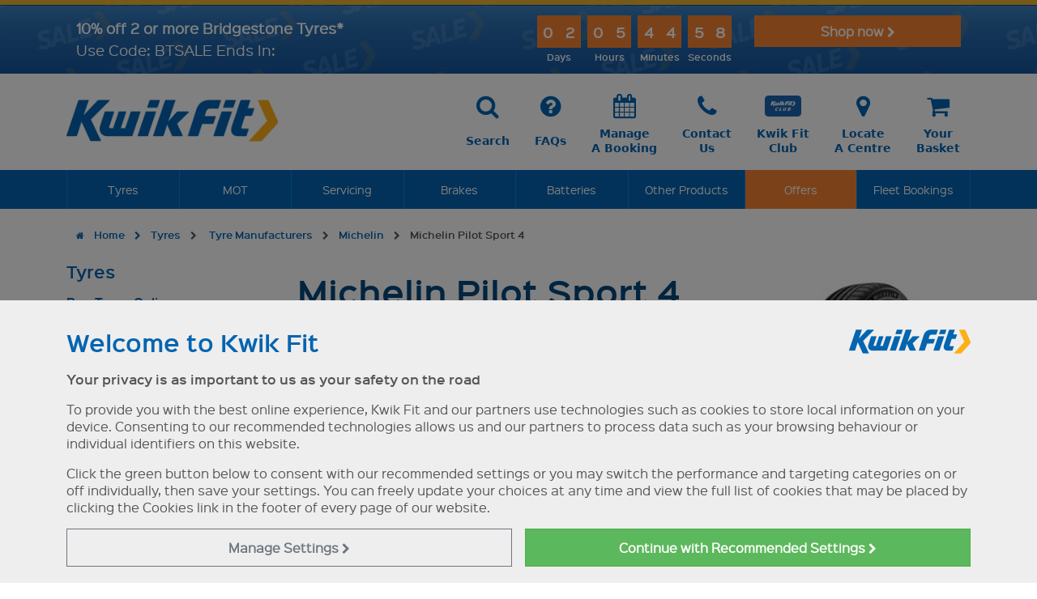

--- FILE ---
content_type: text/html
request_url: https://www.kwik-fit.com/tyres/search/tread/michelin/michelin-pilot-sport-4
body_size: 65142
content:

<!DOCTYPE html>
<html lang="en-gb">
	<head>
        
		<title>Cheap Michelin Pilot Sport 4 Tyres | Kwik Fit</title>
		
		<meta charset="windows-1252"/>
		<meta http-equiv="X-UA-Compatible" content="IE=edge" />
		<meta name="viewport" content="width=device-width, initial-scale=1.0">

		<meta name="Keywords" content="Tyres, Kwik Fit, Online, Booking" />
		<meta name="description" content="Buy cheap Michelin Pilot Sport 4 tyres from Kwik Fit, the leading fast-fit tyre specialists in the UK. Buy and book fitting online!" />

		<meta name="robots" content="max-image-preview:large">


		<!-- Open Graph Tags -->
		<meta property="og:title" content="Cheap Michelin Pilot Sport 4 Tyres" />
		<meta property="og:site_name" content="Kwik Fit" />
		<meta property="og:url" content="https://www.kwik-fit.com/tyres/search/tread/michelin/michelin-pilot-sport-4" />
		<meta property="og:image" content="https://www.kwik-fit.com/images/og/kwikfit.jpg" />
<meta property="og:image:width" content="762" />
<meta property="og:image:height" content="400" />
<link rel="canonical" href="https://www.kwik-fit.com/tyres/search/tread/michelin/michelin-pilot-sport-4" />


		<link href="/frameworks/mmenu/dist/mmenu.css" rel="stylesheet" />
		<link href="/frameworks/fontawesome/4.3.0/css/font-awesome.min.css" rel="stylesheet">
		<script nonce="656922705547511" src="/frameworks/mmenu/dist/mmenu.js"></script>





		
			<script nonce="656922705547511">
				  // Define dataLayer and the gtag function.
				  window.dataLayer = window.dataLayer || [];
				  function gtag(){dataLayer.push(arguments);}

				  
				  var analyticsStorage = "denied";
				  
				  var adStorage = "denied";
				  

				  // Default ad_storage to 'denied'.
				  gtag('set', "developer_id.dNzMyY2", true);
				  gtag('consent', 'default', {
					'analytics_storage': analyticsStorage,
					'ad_storage': adStorage,
					'ad_user_data':  adStorage,
					'ad_personalization':  adStorage,
					wait_for_update: 500
				  });

				// Push the 'event': 'consent_update' to the dataLayer after the consent update
				dataLayer.push({
					'event': 'consent_update',
					'analytics_storage': analyticsStorage,
					'ad_storage': adStorage,
					'ad_user_data':  adStorage,
					'ad_personalization':  adStorage
				});
			</script>

			

			<!-- Google Tag Manager -->
			<script nonce="656922705547511">
			(function(w,d,s,l,i){
				w[l]=w[l]||[];
				w[l].push({'gtm.start': new Date().getTime(), event:'gtm.js'});
    
				var f = d.getElementsByTagName(s)[0];
				var j = d.createElement(s);
				var dl = l != 'dataLayer' ? '&l=' + l : '';
    
				j.async = true;
				j.src = 'https://www.googletagmanager.com/gtm.js?id=' + i + dl;

				var n = d.querySelector('[nonce]');
				if (n) {
					j.setAttribute('nonce', n.nonce || n.getAttribute('nonce'));
				}

				f.parentNode.insertBefore(j, f);
			})(window, document, 'script', 'dataLayer', 'GTM-MVV8MH');
			</script>
			<!-- End Google Tag Manager -->

		

		<!-- HTML5 shim and Respond.js IE8 support of HTML5 elements and media queries * will only show in IE8, not IE8+ with document mode changed! -->		
		<!--[if lt IE 9]>
		
		<script nonce="656922705547511">
		document.location = "/browser-out-of-date";
		</script>
		
		<script nonce="656922705547511" src="/frameworks/html5shiv/3.7.0/html5shiv.js"></script>
		<script nonce="656922705547511" src="/frameworks/respond/1.3.0/respond.min.js"></script>
		<![endif]-->
		<link href="/css/site.min.css?v=18:14:5016" rel="stylesheet"  media="all">
		<link href="/frameworks/jquery-ui/1.13.2/jquery-ui.min.css" rel="stylesheet" media="all">


		<script nonce="656922705547511" src="/frameworks/jquery/3.7.0/jquery-3.7.0.min.js"></script>
		<script nonce="656922705547511" src="/frameworks/jquery-ui/1.13.2/jquery-ui.min.js" ></script>
		<script nonce="656922705547511" src="/frameworks/bootstrap/5.3.8/dist/js/bootstrap.bundle.min.js"></script>
		<script nonce="656922705547511" src="/frameworks/jquery-touch-punch/0.2.3/jquery.ui.touch-punch.min.js" async defer></script>
		

		<script nonce="656922705547511" src="/frameworks/swz-format-date-time/1.1.0/jquery.swz-format-date-time.js" async defer></script>
		<script nonce="656922705547511" src="/frameworks/jquery-sortelements/1.0.0/jquery-sortelements.js" async defer></script>
		<script nonce="656922705547511" src="/frameworks/bootstrap-switch/3.3.2/dist/js/bootstrap-switch.min.js"></script>
		<script nonce="656922705547511" src="/frameworks/modal_tyre-size-options/1.1.0/modal_tyre-size-options.js"></script>		
		<script nonce="656922705547511" src="/frameworks/modal_basic/1.0.0/modal_basic.js" ></script>	
		<script nonce="656922705547511" src="/frameworks/modal_vehicle-list/1.0.0/modal_vehicle-list.js" async defer></script>		
		<script nonce="656922705547511" src="/js/site_v11.js?21"></script>
		<script nonce="656922705547511" src="/js/cookie-settings.js" async defer></script>		



		
		<script nonce="656922705547511" src="https://www.google.com/recaptcha/api.js" async defer></script>
		<script nonce="656922705547511" src="/frameworks/jquery-format/1.2.0/jquery.format.js"></script>
<script  nonce="656922705547511" src="/js/tyres-2020.js?t=10" rel="text/javascript"></script>
<script  nonce="656922705547511" type="application/ld+json">{
	"@context": "https://schema.org",
	"@type": "ProductGroup",
	"name": "Michelin Pilot Sport 4",
	"@id": "https://www.kwik-fit.com/tyres/search/tread/bridgestone/michelin-pilot-sport-4#group",
	"additionalType": "http://www.productontology.org/id/Tire",
	"description": "This Michelin tyre delivers excellent steering control and high level of reactivity",
	"productGroupID": "MichelinPilotSport4",
	"brand": {
		"@type": "Brand",
		"@id": "https://www.kwik-fit.com/tyres/search/tread/michelin/michelin-pilot-sport-4#Brand",
		"name": "Michelin"
	},
	"image": "https://graphics.etelimited.co.uk/tyres/thumbs/michelin-pilot-sport-4.jpg",
	"category": "Car & Van Tyres",
	"manufacturer": {
		"@type": "Organization",
		"additionalType": "https://www.wikidata.org/wiki/Q20032039",
		"name": "Michelin",
		"@id": "https://www.kwik-fit.com/tyres/manufacturers/michelin#brand"
	},
	"hasVariant": [
		{
    "@type": "Product",
    "url": "https://www.kwik-fit.com/tyres/search/details/michelin/michelin-pilot-sport-4/T1047649",
    "name": "Michelin Pilot Sport 4 295/40 19Y",
    "image": "https://graphics.etelimited.co.uk/tyres/thumbs/michelin-pilot-sport-4.jpg",
    "offers": {
        "@type": "Offer",
        "availability": "https://schema.org/InStock",
        "price": "299.30",
        "itemCondition": "https://schema.org/NewCondition",
        "priceCurrency": "GBP"
    }
},{
    "@type": "Product",
    "url": "https://www.kwik-fit.com/tyres/search/details/michelin/michelin-pilot-sport-4/T1045011",
    "name": "Michelin Pilot Sport 4 265/45 19Y",
    "image": "https://graphics.etelimited.co.uk/tyres/thumbs/michelin-pilot-sport-4.jpg",
    "offers": {
        "@type": "Offer",
        "availability": "https://schema.org/InStock",
        "price": "325.30",
        "itemCondition": "https://schema.org/NewCondition",
        "priceCurrency": "GBP"
    }
},{
    "@type": "Product",
    "url": "https://www.kwik-fit.com/tyres/search/details/michelin/michelin-pilot-sport-4/T1043902",
    "name": "Michelin Pilot Sport 4 285/40 20Y",
    "image": "https://graphics.etelimited.co.uk/tyres/thumbs/michelin-pilot-sport-4.jpg",
    "offers": {
        "@type": "Offer",
        "availability": "https://schema.org/InStock",
        "price": "355.30",
        "itemCondition": "https://schema.org/NewCondition",
        "priceCurrency": "GBP"
    }
},{
    "@type": "Product",
    "url": "https://www.kwik-fit.com/tyres/search/details/michelin/michelin-pilot-sport-4/T1043346",
    "name": "Michelin Pilot Sport 4 315/35 20Y",
    "image": "https://graphics.etelimited.co.uk/tyres/thumbs/michelin-pilot-sport-4.jpg",
    "offers": {
        "@type": "Offer",
        "availability": "https://schema.org/InStock",
        "price": "401.30",
        "itemCondition": "https://schema.org/NewCondition",
        "priceCurrency": "GBP"
    }
},{
    "@type": "Product",
    "url": "https://www.kwik-fit.com/tyres/search/details/michelin/michelin-pilot-sport-4/T1043345",
    "name": "Michelin Pilot Sport 4 265/45 19Y",
    "image": "https://graphics.etelimited.co.uk/tyres/thumbs/michelin-pilot-sport-4.jpg",
    "offers": {
        "@type": "Offer",
        "availability": "https://schema.org/InStock",
        "price": "332.30",
        "itemCondition": "https://schema.org/NewCondition",
        "priceCurrency": "GBP"
    }
},{
    "@type": "Product",
    "url": "https://www.kwik-fit.com/tyres/search/details/michelin/michelin-pilot-sport-4/T1043342",
    "name": "Michelin Pilot Sport 4 275/45 19Y",
    "image": "https://graphics.etelimited.co.uk/tyres/thumbs/michelin-pilot-sport-4.jpg",
    "offers": {
        "@type": "Offer",
        "availability": "https://schema.org/InStock",
        "price": "301.30",
        "itemCondition": "https://schema.org/NewCondition",
        "priceCurrency": "GBP"
    }
},{
    "@type": "Product",
    "url": "https://www.kwik-fit.com/tyres/search/details/michelin/michelin-pilot-sport-4/T1043194",
    "name": "Michelin Pilot Sport 4 295/40 19Y",
    "image": "https://graphics.etelimited.co.uk/tyres/thumbs/michelin-pilot-sport-4.jpg",
    "offers": {
        "@type": "Offer",
        "availability": "https://schema.org/InStock",
        "price": "323.30",
        "itemCondition": "https://schema.org/NewCondition",
        "priceCurrency": "GBP"
    }
},{
    "@type": "Product",
    "url": "https://www.kwik-fit.com/tyres/search/details/michelin/michelin-pilot-sport-4/T1038600",
    "name": "Michelin Pilot Sport 4 255/40 18Y",
    "image": "https://graphics.etelimited.co.uk/tyres/thumbs/michelin-pilot-sport-4.jpg",
    "offers": {
        "@type": "Offer",
        "availability": "https://schema.org/InStock",
        "price": "235.30",
        "itemCondition": "https://schema.org/NewCondition",
        "priceCurrency": "GBP"
    }
},{
    "@type": "Product",
    "url": "https://www.kwik-fit.com/tyres/search/details/michelin/michelin-pilot-sport-4/T1037556",
    "name": "Michelin Pilot Sport 4 215/40 18Y",
    "image": "https://graphics.etelimited.co.uk/tyres/thumbs/michelin-pilot-sport-4.jpg",
    "offers": {
        "@type": "Offer",
        "availability": "https://schema.org/InStock",
        "price": "162.30",
        "itemCondition": "https://schema.org/NewCondition",
        "priceCurrency": "GBP"
    }
},{
    "@type": "Product",
    "url": "https://www.kwik-fit.com/tyres/search/details/michelin/michelin-pilot-sport-4/T1034446",
    "name": "Michelin Pilot Sport 4 225/45 18Y",
    "image": "https://graphics.etelimited.co.uk/tyres/thumbs/michelin-pilot-sport-4.jpg",
    "offers": {
        "@type": "Offer",
        "availability": "https://schema.org/InStock",
        "price": "186.30",
        "itemCondition": "https://schema.org/NewCondition",
        "priceCurrency": "GBP"
    }
},{
    "@type": "Product",
    "url": "https://www.kwik-fit.com/tyres/search/details/michelin/michelin-pilot-sport-4/T1034444",
    "name": "Michelin Pilot Sport 4 245/40 19Y",
    "image": "https://graphics.etelimited.co.uk/tyres/thumbs/michelin-pilot-sport-4.jpg",
    "offers": {
        "@type": "Offer",
        "availability": "https://schema.org/InStock",
        "price": "211.30",
        "itemCondition": "https://schema.org/NewCondition",
        "priceCurrency": "GBP"
    }
},{
    "@type": "Product",
    "url": "https://www.kwik-fit.com/tyres/search/details/michelin/michelin-pilot-sport-4/T1033942",
    "name": "Michelin Pilot Sport 4 255/40 19Y",
    "image": "https://graphics.etelimited.co.uk/tyres/thumbs/michelin-pilot-sport-4.jpg",
    "offers": {
        "@type": "Offer",
        "availability": "https://schema.org/InStock",
        "price": "226.30",
        "itemCondition": "https://schema.org/NewCondition",
        "priceCurrency": "GBP"
    }
},{
    "@type": "Product",
    "url": "https://www.kwik-fit.com/tyres/search/details/michelin/michelin-pilot-sport-4/T1033935",
    "name": "Michelin Pilot Sport 4 245/40 19Y",
    "image": "https://graphics.etelimited.co.uk/tyres/thumbs/michelin-pilot-sport-4.jpg",
    "offers": {
        "@type": "Offer",
        "availability": "https://schema.org/InStock",
        "price": "199.30",
        "itemCondition": "https://schema.org/NewCondition",
        "priceCurrency": "GBP"
    }
},{
    "@type": "Product",
    "url": "https://www.kwik-fit.com/tyres/search/details/michelin/michelin-pilot-sport-4/T1033746",
    "name": "Michelin Pilot Sport 4 255/40 18Y",
    "image": "https://graphics.etelimited.co.uk/tyres/thumbs/michelin-pilot-sport-4.jpg",
    "offers": {
        "@type": "Offer",
        "availability": "https://schema.org/InStock",
        "price": "239.30",
        "itemCondition": "https://schema.org/NewCondition",
        "priceCurrency": "GBP"
    }
},{
    "@type": "Product",
    "url": "https://www.kwik-fit.com/tyres/search/details/michelin/michelin-pilot-sport-4/T1033745",
    "name": "Michelin Pilot Sport 4 255/35 20Y",
    "image": "https://graphics.etelimited.co.uk/tyres/thumbs/michelin-pilot-sport-4.jpg",
    "offers": {
        "@type": "Offer",
        "availability": "https://schema.org/InStock",
        "price": "217.30",
        "itemCondition": "https://schema.org/NewCondition",
        "priceCurrency": "GBP"
    }
},{
    "@type": "Product",
    "url": "https://www.kwik-fit.com/tyres/search/details/michelin/michelin-pilot-sport-4/T1033744",
    "name": "Michelin Pilot Sport 4 245/35 20Y",
    "image": "https://graphics.etelimited.co.uk/tyres/thumbs/michelin-pilot-sport-4.jpg",
    "offers": {
        "@type": "Offer",
        "availability": "https://schema.org/InStock",
        "price": "245.30",
        "itemCondition": "https://schema.org/NewCondition",
        "priceCurrency": "GBP"
    }
},{
    "@type": "Product",
    "url": "https://www.kwik-fit.com/tyres/search/details/michelin/michelin-pilot-sport-4/T1033257",
    "name": "Michelin Pilot Sport 4 245/45 19Y",
    "image": "https://graphics.etelimited.co.uk/tyres/thumbs/michelin-pilot-sport-4.jpg",
    "offers": {
        "@type": "Offer",
        "availability": "https://schema.org/InStock",
        "price": "241.30",
        "itemCondition": "https://schema.org/NewCondition",
        "priceCurrency": "GBP"
    }
},{
    "@type": "Product",
    "url": "https://www.kwik-fit.com/tyres/search/details/michelin/michelin-pilot-sport-4/T1033241",
    "name": "Michelin Pilot Sport 4 255/50 19Y",
    "image": "https://graphics.etelimited.co.uk/tyres/thumbs/michelin-pilot-sport-4.jpg",
    "offers": {
        "@type": "Offer",
        "availability": "https://schema.org/InStock",
        "price": "212.30",
        "itemCondition": "https://schema.org/NewCondition",
        "priceCurrency": "GBP"
    }
},{
    "@type": "Product",
    "url": "https://www.kwik-fit.com/tyres/search/details/michelin/michelin-pilot-sport-4/T1033234",
    "name": "Michelin Pilot Sport 4 265/45 21W",
    "image": "https://graphics.etelimited.co.uk/tyres/thumbs/michelin-pilot-sport-4.jpg",
    "offers": {
        "@type": "Offer",
        "availability": "https://schema.org/InStock",
        "price": "350.30",
        "itemCondition": "https://schema.org/NewCondition",
        "priceCurrency": "GBP"
    }
},{
    "@type": "Product",
    "url": "https://www.kwik-fit.com/tyres/search/details/michelin/michelin-pilot-sport-4/T1033228",
    "name": "Michelin Pilot Sport 4 235/55 19Y",
    "image": "https://graphics.etelimited.co.uk/tyres/thumbs/michelin-pilot-sport-4.jpg",
    "offers": {
        "@type": "Offer",
        "availability": "https://schema.org/InStock",
        "price": "194.30",
        "itemCondition": "https://schema.org/NewCondition",
        "priceCurrency": "GBP"
    }
},{
    "@type": "Product",
    "url": "https://www.kwik-fit.com/tyres/search/details/michelin/michelin-pilot-sport-4/T1029555",
    "name": "Michelin Pilot Sport 4 235/45 18Y",
    "image": "https://graphics.etelimited.co.uk/tyres/thumbs/michelin-pilot-sport-4.jpg",
    "offers": {
        "@type": "Offer",
        "availability": "https://schema.org/InStock",
        "price": "203.30",
        "itemCondition": "https://schema.org/NewCondition",
        "priceCurrency": "GBP"
    }
},{
    "@type": "Product",
    "url": "https://www.kwik-fit.com/tyres/search/details/michelin/michelin-pilot-sport-4/T1029116",
    "name": "Michelin Pilot Sport 4 275/35 19Y",
    "image": "https://graphics.etelimited.co.uk/tyres/thumbs/michelin-pilot-sport-4.jpg",
    "offers": {
        "@type": "Offer",
        "availability": "https://schema.org/InStock",
        "price": "305.30",
        "itemCondition": "https://schema.org/NewCondition",
        "priceCurrency": "GBP"
    }
},{
    "@type": "Product",
    "url": "https://www.kwik-fit.com/tyres/search/details/michelin/michelin-pilot-sport-4/T1027051",
    "name": "Michelin Pilot Sport 4 225/40 18Y",
    "image": "https://graphics.etelimited.co.uk/tyres/thumbs/michelin-pilot-sport-4.jpg",
    "offers": {
        "@type": "Offer",
        "availability": "https://schema.org/InStock",
        "price": "143.30",
        "itemCondition": "https://schema.org/NewCondition",
        "priceCurrency": "GBP"
    }
},{
    "@type": "Product",
    "url": "https://www.kwik-fit.com/tyres/search/details/michelin/michelin-pilot-sport-4/T1026972",
    "name": "Michelin Pilot Sport 4 245/40 18Y",
    "image": "https://graphics.etelimited.co.uk/tyres/thumbs/michelin-pilot-sport-4.jpg",
    "offers": {
        "@type": "Offer",
        "availability": "https://schema.org/InStock",
        "price": "170.30",
        "itemCondition": "https://schema.org/NewCondition",
        "priceCurrency": "GBP"
    }
},{
    "@type": "Product",
    "url": "https://www.kwik-fit.com/tyres/search/details/michelin/michelin-pilot-sport-4/T1026900",
    "name": "Michelin Pilot Sport 4 205/50 17Y",
    "image": "https://graphics.etelimited.co.uk/tyres/thumbs/michelin-pilot-sport-4.jpg",
    "offers": {
        "@type": "Offer",
        "availability": "https://schema.org/InStock",
        "price": "175.30",
        "itemCondition": "https://schema.org/NewCondition",
        "priceCurrency": "GBP"
    }
},{
    "@type": "Product",
    "url": "https://www.kwik-fit.com/tyres/search/details/michelin/michelin-pilot-sport-4/T1026895",
    "name": "Michelin Pilot Sport 4 205/45 17V",
    "image": "https://graphics.etelimited.co.uk/tyres/thumbs/michelin-pilot-sport-4.jpg",
    "offers": {
        "@type": "Offer",
        "availability": "https://schema.org/InStock",
        "price": "163.30",
        "itemCondition": "https://schema.org/NewCondition",
        "priceCurrency": "GBP"
    }
},{
    "@type": "Product",
    "url": "https://www.kwik-fit.com/tyres/search/details/michelin/michelin-pilot-sport-4/T1026185",
    "name": "Michelin Pilot Sport 4 275/35 20Y",
    "image": "https://graphics.etelimited.co.uk/tyres/thumbs/michelin-pilot-sport-4.jpg",
    "offers": {
        "@type": "Offer",
        "availability": "https://schema.org/InStock",
        "price": "302.30",
        "itemCondition": "https://schema.org/NewCondition",
        "priceCurrency": "GBP"
    }
},{
    "@type": "Product",
    "url": "https://www.kwik-fit.com/tyres/search/details/michelin/michelin-pilot-sport-4/T1026174",
    "name": "Michelin Pilot Sport 4 245/40 19Y",
    "image": "https://graphics.etelimited.co.uk/tyres/thumbs/michelin-pilot-sport-4.jpg",
    "offers": {
        "@type": "Offer",
        "availability": "https://schema.org/InStock",
        "price": "230.30",
        "itemCondition": "https://schema.org/NewCondition",
        "priceCurrency": "GBP"
    }
},{
    "@type": "Product",
    "url": "https://www.kwik-fit.com/tyres/search/details/michelin/michelin-pilot-sport-4/T1026172",
    "name": "Michelin Pilot Sport 4 245/40 19Y",
    "image": "https://graphics.etelimited.co.uk/tyres/thumbs/michelin-pilot-sport-4.jpg",
    "offers": {
        "@type": "Offer",
        "availability": "https://schema.org/InStock",
        "price": "206.30",
        "itemCondition": "https://schema.org/NewCondition",
        "priceCurrency": "GBP"
    }
},{
    "@type": "Product",
    "url": "https://www.kwik-fit.com/tyres/search/details/michelin/michelin-pilot-sport-4/T1026166",
    "name": "Michelin Pilot Sport 4 225/45 19W",
    "image": "https://graphics.etelimited.co.uk/tyres/thumbs/michelin-pilot-sport-4.jpg",
    "offers": {
        "@type": "Offer",
        "availability": "https://schema.org/InStock",
        "price": "212.30",
        "itemCondition": "https://schema.org/NewCondition",
        "priceCurrency": "GBP"
    }
},{
    "@type": "Product",
    "url": "https://www.kwik-fit.com/tyres/search/details/michelin/michelin-pilot-sport-4/T1026163",
    "name": "Michelin Pilot Sport 4 225/40 18Y",
    "image": "https://graphics.etelimited.co.uk/tyres/thumbs/michelin-pilot-sport-4.jpg",
    "offers": {
        "@type": "Offer",
        "availability": "https://schema.org/InStock",
        "price": "136.30",
        "itemCondition": "https://schema.org/NewCondition",
        "priceCurrency": "GBP"
    }
},{
    "@type": "Product",
    "url": "https://www.kwik-fit.com/tyres/search/details/michelin/michelin-pilot-sport-4/T1024357",
    "name": "Michelin Pilot Sport 4 275/40 18Y",
    "image": "https://graphics.etelimited.co.uk/tyres/thumbs/michelin-pilot-sport-4.jpg",
    "offers": {
        "@type": "Offer",
        "availability": "https://schema.org/InStock",
        "price": "301.30",
        "itemCondition": "https://schema.org/NewCondition",
        "priceCurrency": "GBP"
    }
},{
    "@type": "Product",
    "url": "https://www.kwik-fit.com/tyres/search/details/michelin/michelin-pilot-sport-4/T1024349",
    "name": "Michelin Pilot Sport 4 245/45 18Y",
    "image": "https://graphics.etelimited.co.uk/tyres/thumbs/michelin-pilot-sport-4.jpg",
    "offers": {
        "@type": "Offer",
        "availability": "https://schema.org/InStock",
        "price": "216.30",
        "itemCondition": "https://schema.org/NewCondition",
        "priceCurrency": "GBP"
    }
},{
    "@type": "Product",
    "url": "https://www.kwik-fit.com/tyres/search/details/michelin/michelin-pilot-sport-4/T1024332",
    "name": "Michelin Pilot Sport 4 265/45 19Y",
    "image": "https://graphics.etelimited.co.uk/tyres/thumbs/michelin-pilot-sport-4.jpg",
    "offers": {
        "@type": "Offer",
        "availability": "https://schema.org/InStock",
        "price": "302.30",
        "itemCondition": "https://schema.org/NewCondition",
        "priceCurrency": "GBP"
    }
},{
    "@type": "Product",
    "url": "https://www.kwik-fit.com/tyres/search/details/michelin/michelin-pilot-sport-4/T1024306",
    "name": "Michelin Pilot Sport 4 225/45 18W",
    "image": "https://graphics.etelimited.co.uk/tyres/thumbs/michelin-pilot-sport-4.jpg",
    "offers": {
        "@type": "Offer",
        "availability": "https://schema.org/InStock",
        "price": "172.30",
        "itemCondition": "https://schema.org/NewCondition",
        "priceCurrency": "GBP"
    }
},{
    "@type": "Product",
    "url": "https://www.kwik-fit.com/tyres/search/details/michelin/michelin-pilot-sport-4/T1023601",
    "name": "Michelin Pilot Sport 4 225/55 19Y",
    "image": "https://graphics.etelimited.co.uk/tyres/thumbs/michelin-pilot-sport-4.jpg",
    "offers": {
        "@type": "Offer",
        "availability": "https://schema.org/InStock",
        "price": "179.30",
        "itemCondition": "https://schema.org/NewCondition",
        "priceCurrency": "GBP"
    }
},{
    "@type": "Product",
    "url": "https://www.kwik-fit.com/tyres/search/details/michelin/michelin-pilot-sport-4/T1023594",
    "name": "Michelin Pilot Sport 4 285/40 20Y",
    "image": "https://graphics.etelimited.co.uk/tyres/thumbs/michelin-pilot-sport-4.jpg",
    "offers": {
        "@type": "Offer",
        "availability": "https://schema.org/InStock",
        "price": "309.30",
        "itemCondition": "https://schema.org/NewCondition",
        "priceCurrency": "GBP"
    }
},{
    "@type": "Product",
    "url": "https://www.kwik-fit.com/tyres/search/details/michelin/michelin-pilot-sport-4/T1023589",
    "name": "Michelin Pilot Sport 4 245/45 20Y",
    "image": "https://graphics.etelimited.co.uk/tyres/thumbs/michelin-pilot-sport-4.jpg",
    "offers": {
        "@type": "Offer",
        "availability": "https://schema.org/InStock",
        "price": "261.30",
        "itemCondition": "https://schema.org/NewCondition",
        "priceCurrency": "GBP"
    }
},{
    "@type": "Product",
    "url": "https://www.kwik-fit.com/tyres/search/details/michelin/michelin-pilot-sport-4/T1023336",
    "name": "Michelin Pilot Sport 4 275/35 19Y",
    "image": "https://graphics.etelimited.co.uk/tyres/thumbs/michelin-pilot-sport-4.jpg",
    "offers": {
        "@type": "Offer",
        "availability": "https://schema.org/InStock",
        "price": "322.30",
        "itemCondition": "https://schema.org/NewCondition",
        "priceCurrency": "GBP"
    }
},{
    "@type": "Product",
    "url": "https://www.kwik-fit.com/tyres/search/details/michelin/michelin-pilot-sport-4/T1022909",
    "name": "Michelin Pilot Sport 4 225/45 18Y",
    "image": "https://graphics.etelimited.co.uk/tyres/thumbs/michelin-pilot-sport-4.jpg",
    "offers": {
        "@type": "Offer",
        "availability": "https://schema.org/InStock",
        "price": "194.30",
        "itemCondition": "https://schema.org/NewCondition",
        "priceCurrency": "GBP"
    }
},{
    "@type": "Product",
    "url": "https://www.kwik-fit.com/tyres/search/details/michelin/michelin-pilot-sport-4/T1022908",
    "name": "Michelin Pilot Sport 4 225/45 18Y",
    "image": "https://graphics.etelimited.co.uk/tyres/thumbs/michelin-pilot-sport-4.jpg",
    "offers": {
        "@type": "Offer",
        "availability": "https://schema.org/InStock",
        "price": "186.30",
        "itemCondition": "https://schema.org/NewCondition",
        "priceCurrency": "GBP"
    }
},{
    "@type": "Product",
    "url": "https://www.kwik-fit.com/tyres/search/details/michelin/michelin-pilot-sport-4/T1021769",
    "name": "Michelin Pilot Sport 4 255/40 18Y",
    "image": "https://graphics.etelimited.co.uk/tyres/thumbs/michelin-pilot-sport-4.jpg",
    "offers": {
        "@type": "Offer",
        "availability": "https://schema.org/InStock",
        "price": "244.30",
        "itemCondition": "https://schema.org/NewCondition",
        "priceCurrency": "GBP"
    }
},{
    "@type": "Product",
    "url": "https://www.kwik-fit.com/tyres/search/details/michelin/michelin-pilot-sport-4/T1020408",
    "name": "Michelin Pilot Sport 4 235/40 19Y",
    "image": "https://graphics.etelimited.co.uk/tyres/thumbs/michelin-pilot-sport-4.jpg",
    "offers": {
        "@type": "Offer",
        "availability": "https://schema.org/InStock",
        "price": "195.30",
        "itemCondition": "https://schema.org/NewCondition",
        "priceCurrency": "GBP"
    }
},{
    "@type": "Product",
    "url": "https://www.kwik-fit.com/tyres/search/details/michelin/michelin-pilot-sport-4/T1019202",
    "name": "Michelin Pilot Sport 4 255/30 20Y",
    "image": "https://graphics.etelimited.co.uk/tyres/thumbs/michelin-pilot-sport-4.jpg",
    "offers": {
        "@type": "Offer",
        "availability": "https://schema.org/InStock",
        "price": "301.30",
        "itemCondition": "https://schema.org/NewCondition",
        "priceCurrency": "GBP"
    }
},{
    "@type": "Product",
    "url": "https://www.kwik-fit.com/tyres/search/details/michelin/michelin-pilot-sport-4/T1019182",
    "name": "Michelin Pilot Sport 4 225/35 20Y",
    "image": "https://graphics.etelimited.co.uk/tyres/thumbs/michelin-pilot-sport-4.jpg",
    "offers": {
        "@type": "Offer",
        "availability": "https://schema.org/InStock",
        "price": "264.30",
        "itemCondition": "https://schema.org/NewCondition",
        "priceCurrency": "GBP"
    }
},{
    "@type": "Product",
    "url": "https://www.kwik-fit.com/tyres/search/details/michelin/michelin-pilot-sport-4/T1018498",
    "name": "Michelin Pilot Sport 4 225/40 19Y",
    "image": "https://graphics.etelimited.co.uk/tyres/thumbs/michelin-pilot-sport-4.jpg",
    "offers": {
        "@type": "Offer",
        "availability": "https://schema.org/InStock",
        "price": "223.30",
        "itemCondition": "https://schema.org/NewCondition",
        "priceCurrency": "GBP"
    }
},{
    "@type": "Product",
    "url": "https://www.kwik-fit.com/tyres/search/details/michelin/michelin-pilot-sport-4/T1016058",
    "name": "Michelin Pilot Sport 4 205/55 16Y",
    "image": "https://graphics.etelimited.co.uk/tyres/thumbs/michelin-pilot-sport-4.jpg",
    "offers": {
        "@type": "Offer",
        "availability": "https://schema.org/InStock",
        "price": "124.30",
        "itemCondition": "https://schema.org/NewCondition",
        "priceCurrency": "GBP"
    }
},{
    "@type": "Product",
    "url": "https://www.kwik-fit.com/tyres/search/details/michelin/michelin-pilot-sport-4/T1016054",
    "name": "Michelin Pilot Sport 4 205/50 17Y",
    "image": "https://graphics.etelimited.co.uk/tyres/thumbs/michelin-pilot-sport-4.jpg",
    "offers": {
        "@type": "Offer",
        "availability": "https://schema.org/InStock",
        "price": "152.30",
        "itemCondition": "https://schema.org/NewCondition",
        "priceCurrency": "GBP"
    }
},{
    "@type": "Product",
    "url": "https://www.kwik-fit.com/tyres/search/details/michelin/michelin-pilot-sport-4/T1014581",
    "name": "Michelin Pilot Sport 4 295/40 19Y",
    "image": "https://graphics.etelimited.co.uk/tyres/thumbs/michelin-pilot-sport-4.jpg",
    "offers": {
        "@type": "Offer",
        "availability": "https://schema.org/InStock",
        "price": "326.30",
        "itemCondition": "https://schema.org/NewCondition",
        "priceCurrency": "GBP"
    }
},{
    "@type": "Product",
    "url": "https://www.kwik-fit.com/tyres/search/details/michelin/michelin-pilot-sport-4/T1010570",
    "name": "Michelin Pilot Sport 4 235/40 18Y",
    "image": "https://graphics.etelimited.co.uk/tyres/thumbs/michelin-pilot-sport-4.jpg",
    "offers": {
        "@type": "Offer",
        "availability": "https://schema.org/InStock",
        "price": "164.30",
        "itemCondition": "https://schema.org/NewCondition",
        "priceCurrency": "GBP"
    }
},{
    "@type": "Product",
    "url": "https://www.kwik-fit.com/tyres/search/details/michelin/michelin-pilot-sport-4/T1010567",
    "name": "Michelin Pilot Sport 4 225/40 18Y",
    "image": "https://graphics.etelimited.co.uk/tyres/thumbs/michelin-pilot-sport-4.jpg",
    "offers": {
        "@type": "Offer",
        "availability": "https://schema.org/InStock",
        "price": "131.30",
        "itemCondition": "https://schema.org/NewCondition",
        "priceCurrency": "GBP"
    }
},{
    "@type": "Product",
    "url": "https://www.kwik-fit.com/tyres/search/details/michelin/michelin-pilot-sport-4/T1047645",
    "name": "Michelin Pilot Sport 4 245/45 19Y",
    "image": "https://graphics.etelimited.co.uk/tyres/thumbs/michelin-pilot-sport-4.jpg",
    "offers": {
        "@type": "Offer",
        "availability": "https://schema.org/OutOfStock",
        "price": "229.30",
        "itemCondition": "https://schema.org/NewCondition",
        "priceCurrency": "GBP"
    }
},{
    "@type": "Product",
    "url": "https://www.kwik-fit.com/tyres/search/details/michelin/michelin-pilot-sport-4/T1047637",
    "name": "Michelin Pilot Sport 4 265/45 19Y",
    "image": "https://graphics.etelimited.co.uk/tyres/thumbs/michelin-pilot-sport-4.jpg",
    "offers": {
        "@type": "Offer",
        "availability": "https://schema.org/OutOfStock",
        "price": "302.30",
        "itemCondition": "https://schema.org/NewCondition",
        "priceCurrency": "GBP"
    }
},{
    "@type": "Product",
    "url": "https://www.kwik-fit.com/tyres/search/details/michelin/michelin-pilot-sport-4/T1047635",
    "name": "Michelin Pilot Sport 4 275/40 19Y",
    "image": "https://graphics.etelimited.co.uk/tyres/thumbs/michelin-pilot-sport-4.jpg",
    "offers": {
        "@type": "Offer",
        "availability": "https://schema.org/OutOfStock",
        "price": "254.30",
        "itemCondition": "https://schema.org/NewCondition",
        "priceCurrency": "GBP"
    }
},{
    "@type": "Product",
    "url": "https://www.kwik-fit.com/tyres/search/details/michelin/michelin-pilot-sport-4/T1036476",
    "name": "Michelin Pilot Sport 4 255/45 19Y",
    "image": "https://graphics.etelimited.co.uk/tyres/thumbs/michelin-pilot-sport-4.jpg",
    "offers": {
        "@type": "Offer",
        "availability": "https://schema.org/OutOfStock",
        "price": "260.30",
        "itemCondition": "https://schema.org/NewCondition",
        "priceCurrency": "GBP"
    }
},{
    "@type": "Product",
    "url": "https://www.kwik-fit.com/tyres/search/details/michelin/michelin-pilot-sport-4/T1035691",
    "name": "Michelin Pilot Sport 4 255/45 18W",
    "image": "https://graphics.etelimited.co.uk/tyres/thumbs/michelin-pilot-sport-4.jpg",
    "offers": {
        "@type": "Offer",
        "availability": "https://schema.org/OutOfStock",
        "price": "241.30",
        "itemCondition": "https://schema.org/NewCondition",
        "priceCurrency": "GBP"
    }
},{
    "@type": "Product",
    "url": "https://www.kwik-fit.com/tyres/search/details/michelin/michelin-pilot-sport-4/T1033934",
    "name": "Michelin Pilot Sport 4 285/40 19Y",
    "image": "https://graphics.etelimited.co.uk/tyres/thumbs/michelin-pilot-sport-4.jpg",
    "offers": {
        "@type": "Offer",
        "availability": "https://schema.org/OutOfStock",
        "price": "319.30",
        "itemCondition": "https://schema.org/NewCondition",
        "priceCurrency": "GBP"
    }
},{
    "@type": "Product",
    "url": "https://www.kwik-fit.com/tyres/search/details/michelin/michelin-pilot-sport-4/T1033251",
    "name": "Michelin Pilot Sport 4 275/40 20Y",
    "image": "https://graphics.etelimited.co.uk/tyres/thumbs/michelin-pilot-sport-4.jpg",
    "offers": {
        "@type": "Offer",
        "availability": "https://schema.org/OutOfStock",
        "price": "281.30",
        "itemCondition": "https://schema.org/NewCondition",
        "priceCurrency": "GBP"
    }
},{
    "@type": "Product",
    "url": "https://www.kwik-fit.com/tyres/search/details/michelin/michelin-pilot-sport-4/T1033242",
    "name": "Michelin Pilot Sport 4 255/35 18Y",
    "image": "https://graphics.etelimited.co.uk/tyres/thumbs/michelin-pilot-sport-4.jpg",
    "offers": {
        "@type": "Offer",
        "availability": "https://schema.org/OutOfStock",
        "price": "223.30",
        "itemCondition": "https://schema.org/NewCondition",
        "priceCurrency": "GBP"
    }
},{
    "@type": "Product",
    "url": "https://www.kwik-fit.com/tyres/search/details/michelin/michelin-pilot-sport-4/T1033225",
    "name": "Michelin Pilot Sport 4 245/35 18Y",
    "image": "https://graphics.etelimited.co.uk/tyres/thumbs/michelin-pilot-sport-4.jpg",
    "offers": {
        "@type": "Offer",
        "availability": "https://schema.org/OutOfStock",
        "price": "201.30",
        "itemCondition": "https://schema.org/NewCondition",
        "priceCurrency": "GBP"
    }
},{
    "@type": "Product",
    "url": "https://www.kwik-fit.com/tyres/search/details/michelin/michelin-pilot-sport-4/T1032590",
    "name": "Michelin Pilot Sport 4 205/40 18W",
    "image": "https://graphics.etelimited.co.uk/tyres/thumbs/michelin-pilot-sport-4.jpg",
    "offers": {
        "@type": "Offer",
        "availability": "https://schema.org/OutOfStock",
        "price": "209.30",
        "itemCondition": "https://schema.org/NewCondition",
        "priceCurrency": "GBP"
    }
},{
    "@type": "Product",
    "url": "https://www.kwik-fit.com/tyres/search/details/michelin/michelin-pilot-sport-4/T1027073",
    "name": "Michelin Pilot Sport 4 255/35 19Y",
    "image": "https://graphics.etelimited.co.uk/tyres/thumbs/michelin-pilot-sport-4.jpg",
    "offers": {
        "@type": "Offer",
        "availability": "https://schema.org/OutOfStock",
        "price": "205.30",
        "itemCondition": "https://schema.org/NewCondition",
        "priceCurrency": "GBP"
    }
},{
    "@type": "Product",
    "url": "https://www.kwik-fit.com/tyres/search/details/michelin/michelin-pilot-sport-4/T1026992",
    "name": "Michelin Pilot Sport 4 275/35 20Y",
    "image": "https://graphics.etelimited.co.uk/tyres/thumbs/michelin-pilot-sport-4.jpg",
    "offers": {
        "@type": "Offer",
        "availability": "https://schema.org/OutOfStock",
        "price": "305.30",
        "itemCondition": "https://schema.org/NewCondition",
        "priceCurrency": "GBP"
    }
},{
    "@type": "Product",
    "url": "https://www.kwik-fit.com/tyres/search/details/michelin/michelin-pilot-sport-4/T1026985",
    "name": "Michelin Pilot Sport 4 255/45 17Y",
    "image": "https://graphics.etelimited.co.uk/tyres/thumbs/michelin-pilot-sport-4.jpg",
    "offers": {
        "@type": "Offer",
        "availability": "https://schema.org/OutOfStock",
        "price": "218.30",
        "itemCondition": "https://schema.org/NewCondition",
        "priceCurrency": "GBP"
    }
},{
    "@type": "Product",
    "url": "https://www.kwik-fit.com/tyres/search/details/michelin/michelin-pilot-sport-4/T1026976",
    "name": "Michelin Pilot Sport 4 245/40 20Y",
    "image": "https://graphics.etelimited.co.uk/tyres/thumbs/michelin-pilot-sport-4.jpg",
    "offers": {
        "@type": "Offer",
        "availability": "https://schema.org/OutOfStock",
        "price": "293.30",
        "itemCondition": "https://schema.org/NewCondition",
        "priceCurrency": "GBP"
    }
},{
    "@type": "Product",
    "url": "https://www.kwik-fit.com/tyres/search/details/michelin/michelin-pilot-sport-4/T1026967",
    "name": "Michelin Pilot Sport 4 245/35 19Y",
    "image": "https://graphics.etelimited.co.uk/tyres/thumbs/michelin-pilot-sport-4.jpg",
    "offers": {
        "@type": "Offer",
        "availability": "https://schema.org/OutOfStock",
        "price": "236.30",
        "itemCondition": "https://schema.org/NewCondition",
        "priceCurrency": "GBP"
    }
},{
    "@type": "Product",
    "url": "https://www.kwik-fit.com/tyres/search/details/michelin/michelin-pilot-sport-4/T1026908",
    "name": "Michelin Pilot Sport 4 215/40 18Y",
    "image": "https://graphics.etelimited.co.uk/tyres/thumbs/michelin-pilot-sport-4.jpg",
    "offers": {
        "@type": "Offer",
        "availability": "https://schema.org/OutOfStock",
        "price": "158.30",
        "itemCondition": "https://schema.org/NewCondition",
        "priceCurrency": "GBP"
    }
},{
    "@type": "Product",
    "url": "https://www.kwik-fit.com/tyres/search/details/michelin/michelin-pilot-sport-4/T1026806",
    "name": "Michelin Pilot Sport 4 195/45 17W",
    "image": "https://graphics.etelimited.co.uk/tyres/thumbs/michelin-pilot-sport-4.jpg",
    "offers": {
        "@type": "Offer",
        "availability": "https://schema.org/OutOfStock",
        "price": "155.30",
        "itemCondition": "https://schema.org/NewCondition",
        "priceCurrency": "GBP"
    }
},{
    "@type": "Product",
    "url": "https://www.kwik-fit.com/tyres/search/details/michelin/michelin-pilot-sport-4/T1026103",
    "name": "Michelin Pilot Sport 4 225/50 16Y",
    "image": "https://graphics.etelimited.co.uk/tyres/thumbs/michelin-pilot-sport-4.jpg",
    "offers": {
        "@type": "Offer",
        "availability": "https://schema.org/OutOfStock",
        "price": "179.30",
        "itemCondition": "https://schema.org/NewCondition",
        "priceCurrency": "GBP"
    }
},{
    "@type": "Product",
    "url": "https://www.kwik-fit.com/tyres/search/details/michelin/michelin-pilot-sport-4/T1024350",
    "name": "Michelin Pilot Sport 4 255/35 20W",
    "image": "https://graphics.etelimited.co.uk/tyres/thumbs/michelin-pilot-sport-4.jpg",
    "offers": {
        "@type": "Offer",
        "availability": "https://schema.org/OutOfStock",
        "price": "203.30",
        "itemCondition": "https://schema.org/NewCondition",
        "priceCurrency": "GBP"
    }
},{
    "@type": "Product",
    "url": "https://www.kwik-fit.com/tyres/search/details/michelin/michelin-pilot-sport-4/T1024347",
    "name": "Michelin Pilot Sport 4 245/35 20W",
    "image": "https://graphics.etelimited.co.uk/tyres/thumbs/michelin-pilot-sport-4.jpg",
    "offers": {
        "@type": "Offer",
        "availability": "https://schema.org/OutOfStock",
        "price": "236.30",
        "itemCondition": "https://schema.org/NewCondition",
        "priceCurrency": "GBP"
    }
},{
    "@type": "Product",
    "url": "https://www.kwik-fit.com/tyres/search/details/michelin/michelin-pilot-sport-4/T1024333",
    "name": "Michelin Pilot Sport 4 275/40 19Y",
    "image": "https://graphics.etelimited.co.uk/tyres/thumbs/michelin-pilot-sport-4.jpg",
    "offers": {
        "@type": "Offer",
        "availability": "https://schema.org/OutOfStock",
        "price": "263.30",
        "itemCondition": "https://schema.org/NewCondition",
        "priceCurrency": "GBP"
    }
},{
    "@type": "Product",
    "url": "https://www.kwik-fit.com/tyres/search/details/michelin/michelin-pilot-sport-4/T1024315",
    "name": "Michelin Pilot Sport 4 235/45 19Y",
    "image": "https://graphics.etelimited.co.uk/tyres/thumbs/michelin-pilot-sport-4.jpg",
    "offers": {
        "@type": "Offer",
        "availability": "https://schema.org/OutOfStock",
        "price": "224.30",
        "itemCondition": "https://schema.org/NewCondition",
        "priceCurrency": "GBP"
    }
},{
    "@type": "Product",
    "url": "https://www.kwik-fit.com/tyres/search/details/michelin/michelin-pilot-sport-4/T1023609",
    "name": "Michelin Pilot Sport 4 275/45 19Y",
    "image": "https://graphics.etelimited.co.uk/tyres/thumbs/michelin-pilot-sport-4.jpg",
    "offers": {
        "@type": "Offer",
        "availability": "https://schema.org/OutOfStock",
        "price": "261.30",
        "itemCondition": "https://schema.org/NewCondition",
        "priceCurrency": "GBP"
    }
},{
    "@type": "Product",
    "url": "https://www.kwik-fit.com/tyres/search/details/michelin/michelin-pilot-sport-4/T1023490",
    "name": "Michelin Pilot Sport 4 285/35 20Y",
    "image": "https://graphics.etelimited.co.uk/tyres/thumbs/michelin-pilot-sport-4.jpg",
    "offers": {
        "@type": "Offer",
        "availability": "https://schema.org/OutOfStock",
        "price": "362.30",
        "itemCondition": "https://schema.org/NewCondition",
        "priceCurrency": "GBP"
    }
},{
    "@type": "Product",
    "url": "https://www.kwik-fit.com/tyres/search/details/michelin/michelin-pilot-sport-4/T1023486",
    "name": "Michelin Pilot Sport 4 255/40 20Y",
    "image": "https://graphics.etelimited.co.uk/tyres/thumbs/michelin-pilot-sport-4.jpg",
    "offers": {
        "@type": "Offer",
        "availability": "https://schema.org/OutOfStock",
        "price": "275.30",
        "itemCondition": "https://schema.org/NewCondition",
        "priceCurrency": "GBP"
    }
},{
    "@type": "Product",
    "url": "https://www.kwik-fit.com/tyres/search/details/michelin/michelin-pilot-sport-4/T1023426",
    "name": "Michelin Pilot Sport 4 245/40 18Y",
    "image": "https://graphics.etelimited.co.uk/tyres/thumbs/michelin-pilot-sport-4.jpg",
    "offers": {
        "@type": "Offer",
        "availability": "https://schema.org/OutOfStock",
        "price": "153.30",
        "itemCondition": "https://schema.org/NewCondition",
        "priceCurrency": "GBP"
    }
},{
    "@type": "Product",
    "url": "https://www.kwik-fit.com/tyres/search/details/michelin/michelin-pilot-sport-4/T1023418",
    "name": "Michelin Pilot Sport 4 235/40 18Y",
    "image": "https://graphics.etelimited.co.uk/tyres/thumbs/michelin-pilot-sport-4.jpg",
    "offers": {
        "@type": "Offer",
        "availability": "https://schema.org/OutOfStock",
        "price": "159.30",
        "itemCondition": "https://schema.org/NewCondition",
        "priceCurrency": "GBP"
    }
},{
    "@type": "Product",
    "url": "https://www.kwik-fit.com/tyres/search/details/michelin/michelin-pilot-sport-4/T1022907",
    "name": "Michelin Pilot Sport 4 225/40 19Y",
    "image": "https://graphics.etelimited.co.uk/tyres/thumbs/michelin-pilot-sport-4.jpg",
    "offers": {
        "@type": "Offer",
        "availability": "https://schema.org/OutOfStock",
        "price": "234.30",
        "itemCondition": "https://schema.org/NewCondition",
        "priceCurrency": "GBP"
    }
},{
    "@type": "Product",
    "url": "https://www.kwik-fit.com/tyres/search/details/michelin/michelin-pilot-sport-4/T1020883",
    "name": "Michelin Pilot Sport 4 255/40 17Y",
    "image": "https://graphics.etelimited.co.uk/tyres/thumbs/michelin-pilot-sport-4.jpg",
    "offers": {
        "@type": "Offer",
        "availability": "https://schema.org/OutOfStock",
        "price": "178.30",
        "itemCondition": "https://schema.org/NewCondition",
        "priceCurrency": "GBP"
    }
},{
    "@type": "Product",
    "url": "https://www.kwik-fit.com/tyres/search/details/michelin/michelin-pilot-sport-4/T1016103",
    "name": "Michelin Pilot Sport 4 245/40 18Y",
    "image": "https://graphics.etelimited.co.uk/tyres/thumbs/michelin-pilot-sport-4.jpg",
    "offers": {
        "@type": "Offer",
        "availability": "https://schema.org/OutOfStock",
        "price": "161.30",
        "itemCondition": "https://schema.org/NewCondition",
        "priceCurrency": "GBP"
    }
},{
    "@type": "Product",
    "url": "https://www.kwik-fit.com/tyres/search/details/michelin/michelin-pilot-sport-4/T1014558",
    "name": "Michelin Pilot Sport 4 255/40 19W",
    "image": "https://graphics.etelimited.co.uk/tyres/thumbs/michelin-pilot-sport-4.jpg",
    "offers": {
        "@type": "Offer",
        "availability": "https://schema.org/OutOfStock",
        "price": "236.30",
        "itemCondition": "https://schema.org/NewCondition",
        "priceCurrency": "GBP"
    }
}
	]
}
</script>

		<!-- Touch Icons -->
		<link rel="apple-touch-icon-precomposed" href="/images/touch-icons/apple-touch-icon-precomposed.png"><!-- For non-Retina iPhone, iPod Touch, and Android 2.1+ devices: -->
		<link rel="apple-touch-icon-precomposed" sizes="72x72" href="/images/touch-icons/apple-touch-icon-72x72-precomposed.png"><!-- For the iPad mini and the first- and second-generation iPad on iOS = 6: -->
		<link rel="apple-touch-icon-precomposed" sizes="76x76" href="/images/touch-icons/apple-touch-icon-76x76-precomposed.png"><!-- For the iPad mini and the first- and second-generation iPad on iOS = 7: -->
		<link rel="apple-touch-icon-precomposed" sizes="114x114" href="/images/touch-icons/apple-touch-icon-114x114-precomposed.png"><!-- For iPhone with high-resolution Retina display running iOS = 6: -->
		<link rel="apple-touch-icon-precomposed" sizes="120x120" href="/images/touch-icons/apple-touch-icon-120x120-precomposed.png"><!-- For iPhone with high-resolution Retina display running iOS = 7: -->
		<link rel="apple-touch-icon-precomposed" sizes="144x144" href="/images/touch-icons/apple-touch-icon-144x144-precomposed.png"><!-- For iPad with high-resolution Retina display running iOS = 6: -->
		<link rel="apple-touch-icon-precomposed" sizes="152x152" href="/images/touch-icons/apple-touch-icon-152x152-precomposed.png"><!-- For iPad with high-resolution Retina display running iOS = 7: -->
		<link rel="icon" sizes="192x192" href="/images/touch-icons/apple-touch-icon.png"><!-- Chrome v31+ for Android -->
		
		<meta name="google-site-verification" content="i_DZ-O6WAb5fxaHPSa21-pp4a8vExjofZHKLsfd2lp0" />


		
			<!-- Impact Radius Universal Tracking -->
			<script nonce="656922705547511" type="text/javascript">
                    (function (a, b, c, d, e, f, g) { e['ire_o'] = c; e[c] = e[c] || function () { (e[c].a = e[c].a || []).push(arguments) }; f = d.createElement(b); g = d.getElementsByTagName(b)[0]; f.async = 1; f.src = a; g.parentNode.insertBefore(f, g); })('//d.impactradius-event.com/A1195952-a5b6-466e-bca2-7d54f6d5232f1.js', 'script', 'ire', document, window);
                </script>
			


			</head>
		<body>


			
		
		<a id="top" name="top"></a>
		<div id="page">
				<div class="cookie-settings-message">
		<div class="container">
			<div class="row">
				<div class="col-md-12">
					<h3 class="mt-3">Welcome to Kwik Fit <img src="/images/template/main-logo_600x120_blue.png" width="150" align="right" class="d-none d-sm-block"  /></h3>
					<p><strong>Your privacy is as important to us as your safety on the road</strong></p>
					<p>To provide you with the best online experience, Kwik Fit and our partners use technologies such as cookies to store local information on your device. Consenting to our recommended technologies allows us and our partners to process data such as your browsing behaviour or individual identifiers on this website.</p>
					<p>Click the green button below to consent with our recommended settings or you may switch the performance and targeting categories on or off individually, then save your settings. You can freely update your choices at any time and view the full list of cookies that may be placed by clicking the Cookies link in the footer of every page of our website.</p>
				</div>
			</div>
			<div class="row cookie settings">
				<div class="col-md-12">
					<div class="collapse transition-slide" id="CookieSetings">
				<form id="frmCookiesBanner" name="frmCookies" method="post">
				<table class="table">
					<tbody>
						<tr>
							<td><strong>Essential</strong> - These cookies are essential for you to move around our website and use its features.</td>
							<td style="vertical-align:middle">
								<em>Always on</em>
							</td>
						</tr>
						<tr>
							<td><strong>Performance</strong> - These cookies collect information about how you use our website.</td>
							<td><div class="form-check form-switch"><input type="checkbox" class="form-check-input" role="switch" name="Cookies.Performance" id="CookiesPerformance" checked /></div></td>
						</tr>
						<tr>
							<td><strong>Targeting</strong> - These cookies are used to deliver advertising more relevant to you and your interests.</td>
							<td><div class="form-check form-switch"><input type="checkbox" class="form-check-input" role="switch" name="Cookies.Targeting" id="CookiesTargeting" checked /></div></td>
						</tr>
					</tbody>
				</table>
				</form>
				<script type="text/javascript">
					$(document).ready(function(){ 
						$("body").addClass("modal-open");
						$("body").css("overflow", "hidden");
						$(".cookie-settings-message-close-link, .cookie-settings-message-save-link").on("click", function() {
							$("body").removeClass("modal-open");
							$("body").css("overflow", "");
						});
						// Handle collapse slide animation
						$("#CookieSetings").on("show.bs.collapse", function() {
							const $this = $(this);
							const $inner = $this.find(".table");
							$this.css("height", $inner.outerHeight());
						});
						$("#CookieSetings").on("hide.bs.collapse", function() {
							$(this).css("height", "0");
						});
					});
				</script>
						<div class="row cookie-buttons g-3 mb-3">
							<div class="col-12 col-md-6 offset-md-6">
								<button type="button" class="cookie-settings-message-save-link btn btn-kf btn-kf-orange w-100">Save Settings and Continue <i class="fa fa-chevron-right"></i></button>
							</div>
						</div>
					</div>
				</div>
			</div>
			<div class="row cookie-buttons g-3">
				<div class="col-12 col-md-6">
					<button type="button" class="cookie-settings-manage btn btn-kf btn-outline-secondary w-100" data-bs-toggle="collapse" data-bs-target="#CookieSetings" aria-expanded="false" aria-controls="CookieSetings">Manage<br class="d-none d-md-block d-lg-none"/> Settings <i class="fa fa-chevron-right"></i></button>
				</div>
				<div class="col-12 col-md-6">
					<button type="button" class="cookie-settings-message-close-link btn btn-kf btn-success w-100">Continue with <span class="d-inline-block">Recommended Settings <i class="fa fa-chevron-right"></i></span></button>
				</div>
			</div>
		</div>
	</div>
	<div class="modal-backdrop fade show cookie-settings-background"></div>
<div class="alert backgroundimage Countdown header-offer-banner" role="alert"  style="background-image:url(/assets/kwikfit/sale-banner.webp)">
	<div class="container">
		<a href="/offers/10-off-bridgestone" class="row align-items-center text-decoration-none">
			<div class="col-12 col-sm-6 col-lg-5">
				<p class="mb-0">
					<span class="line1">10% off 2 or more Bridgestone Tyres*</span>
					<span class="line2">Use Code: BTSALE Ends In:</span>
				</p>
			</div>
			<div class="col-12 col-sm-6 col-lg-4">
				<div class="timer d-flex justify-content-center justify-content-sm-end">
					<div class="timer-segment-container">
						<div class="timer-value days"><span class="digit">2</span><span class="digit">0</span></div>
						<div class="timer-label">Days</div>
					</div>
					<div class="timer-segment-container">
						<div class="timer-value hours"><span class="digit">2</span><span class="digit">0</span></div>
						<div class="timer-label">Hours</div>
					</div>
					<div class="timer-segment-container">
						<div class="timer-value minutes"><span class="digit">2</span><span class="digit">0</span></div>
						<div class="timer-label">Minutes</div>
					</div>
					<div class="timer-segment-container">
						<div class="timer-value seconds"><span class="digit">2</span><span class="digit">0</span></div>
						<div class="timer-label">Seconds</div>
					</div>
				</div>
			</div>
			<div class="col-12 col-lg-3 d-none d-lg-block align-self-start">
				<div class="mb-0 text-center text-lg-end">
					<span class="btn btn-kf btn-kf-orange w-100">Shop now <i class="fa fa-chevron-right"></i></span>
				</div>
			</div>
		</a>
	</div>
</div>
<script nonce="656922705547511" type="text/javascript">
	$(document).ready(function () {
		$(".kf-main-menu").attr("data-offset-top","170");

		// Set the target date and time
		var targetDate = new Date("2026-01-26T23:59:59").getTime();

		// Function to update the countdown
		function updateCountdown() {
			// Get the current date and time
			var currentDate = new Date().getTime();

			// Calculate the remaining time
			var remainingTime = targetDate - currentDate;

			// Calculate days, hours, minutes, and seconds
			var days = Math.floor(remainingTime / (1000 * 60 * 60 * 24));
			var hours = Math.floor((remainingTime % (1000 * 60 * 60 * 24)) / (1000 * 60 * 60));
			var minutes = Math.floor((remainingTime % (1000 * 60 * 60)) / (1000 * 60));
			var seconds = Math.floor((remainingTime % (1000 * 60)) / 1000);

			// Update the HTML elements with the new values
			$(".days .digit").eq(0).text(Math.floor(days / 10));
			$(".days .digit").eq(1).text(days % 10);
			$(".hours .digit").eq(0).text(Math.floor(hours / 10));
			$(".hours .digit").eq(1).text(hours % 10);
			$(".minutes .digit").eq(0).text(Math.floor(minutes / 10));
			$(".minutes .digit").eq(1).text(minutes % 10);
			$(".seconds .digit").eq(0).text(Math.floor(seconds / 10));
			$(".seconds .digit").eq(1).text(seconds % 10);
			
			// If the countdown is finished, clear the interval
			if (remainingTime <= 926) {
				clearInterval(timer);
				$(".header-offer-banner").hide();
				// You can optionally add some code here for when the countdown finishes
			}
		}

		// Immediately update the countdown upon page load
		updateCountdown();

		// Update the countdown every second
		var timer = setInterval(updateCountdown, 1000); // Update every second
	});

</script>		<!-- MAIN-HEADER -->
		<header class="container-fluid kf-main-header d-none d-md-block">
			<div class="container">			

				<!-- KF LOGO AND SEARCH -->
				<div class="kf-logo-and-menu">
					<div class="row">
						<div class="col-sm-4 col-md-3">
							<a href="/"><img class="main-logo " src="/images/template/main-logo_600x120_blue.png" alt="Kwik Fit logo blue"></a>
						</div>

						<div class="col-sm-8 col-md-9">
							<div class="header-links">

								<a class="btn" href="/search">
									<div class="icon"><i class="fa fa-search"></i></div>
									<div class="text">Search</div>
								</a>

								<a class="btn" href="/faqs">
									<div class="icon"><i class="fa fa-question-circle"></i></div>
									<div class="text">FAQs</div>
								</a>

								<a class="btn" href="/manage-your-booking">
									<div class="icon"><i class="fa fa-calendar"></i></div>
									<div class="text">Manage<br />A Booking</div>
								</a>

								<a class="btn" href="/contact">
									<div class="icon"><i class="fa fa-phone"></i></div>
									<div class="text">Contact<br />Us</div>
								</a>

								<a class="btn" href="/club">
									<div class="icon image"><img src="/images/template/header-club-2.png" /></div>
									<div class="text">Kwik Fit<br />Club</div>
								</a>

								<a class="btn" href="/locate-a-centre">
									<div class="icon"><i class="fa fa-map-marker"></i></div>
									<div class="text">Locate<br />A Centre</div>
								</a>

								<a class="btn" href="/basket">
									<div class="icon"><i class="fa fa-shopping-cart"></i></div>
									<div class="text">Your<br />Basket</div>
								</a>
							</div>
						</div>
					</div>
				</div>	
			</div>
		</header>
        
        		<!-- MAIN MENU -->
		<nav class="container-fluid kf-main-menu d-none d-md-block " data-bs-spy="affix" data-bs-offset-top="124">
			<div class="container">
				<div class="kf-main-menu-list">
					<ul class="nav navbar-nav">
						<li class="show-on-affix d-none d-sm-block"><a href="/"><img class="main-logo" src="/images/template/main-logo_600x120_white.png" alt="Kwik Fit logo white" ></a></li>
						<li class="megamenu-dropdown">
							<a href="/tyres" class="megamenu-dropdown-link">Tyres</a>
							<div class="megamenu-dropdown-container-fluid tyres">
								<div class="container">
									<div class="megamenu-dropdown-content">
										<div class="row">
											<div class="col-sm-3">
												<h4><a href="/tyres">Tyres</a></h4>
												<ul>
													<li><a href="/tyres">Buy Tyres Online</a></li>
													<li><a href="/tyres/mobile-tyre-fitting">Mobile Tyre Fitting</a></li>
													<li><a href="/tyres/express-tyre-fitting">Express Tyre Fitting</a></li>
													<li><a href="/tyres/tyre-check">Free Tyre Check</a></li>													
													<li><a href="/tyres/information/tyre-sealant">Tyre Sealant</a></li>													
													<li><a href="/tyres/road-hero-spare-wheels">Space Saver Spare Wheels</a></li>													
													<li><a href="/tyreswap">Tyre Swap</a></li>													
												</ul>
												
												<h4><a href="/tyres/manufacturers">Tyre Manufacturers</a></h4>
												<ul>

													<li><a href="/tyres/manufacturers/bridgestone">Bridgestone</a></li>
													<li><a href="/tyres/manufacturers/continental">Continental</a></li>
													<li><a href="/tyres/manufacturers/pirelli">Pirelli</a></li>

													<li><a href="/tyres/manufacturers/arrowspeed">Arrowspeed</a></li>
													<li><a href="/tyres/manufacturers/bfgoodrich">BF Goodrich</a></li>
													<li><a href="/tyres/manufacturers/cst">CST Tires</a></li>
													<li><a href="/tyres/manufacturers/dunlop">Dunlop</a></li>
													<li><a href="/tyres/manufacturers/firestone">Firestone</a></li>
													<li><a href="/tyres/manufacturers/giti">Giti</a></li>
													<li><a href="/tyres/manufacturers/goodyear">Goodyear</a></li>
													<li><a href="/tyres/manufacturers/hankook">Hankook</a></li>
													<li><a href="/tyres/manufacturers/matador">Matador</a></li>
													<li><a href="/tyres/manufacturers/maxxis">Maxxis</a></li>
													<li><a href="/tyres/manufacturers/michelin">Michelin</a></li>
													<li><a href="/tyres/manufacturers/nexen">Nexen</a></li>
													<li><a href="/tyres/manufacturers/triangle">Triangle</a></li>
													<li><a href="/tyres/manufacturers/uniroyal">Uniroyal</a></li>
													<li><a href="/tyres/manufacturers/vredestein">Vredestein</a></li>
													<li><a href="/tyres/manufacturers/westlake">West Lake</a></li>
													<li><a href="/tyres/manufacturers/yokohama">Yokohama</a></li>
													                                                  
												</ul>
											</div>
											
											<div class="col-sm-3">
												<h4><a href="/tyres/types-of-tyre">Types of Tyre</a></h4>
												<ul>
													<li><a href="/tyres/types-of-tyre/summer-tyres">Summer Tyres</a> </li>
													<li><a href="/tyres/types-of-tyre/winter-tyres">Winter Tyres</a> </li>
													<li><a href="/tyres/types-of-tyre/all-season-tyres">All Season Tyres</a> </li>
													<li><a href="/tyres/types-of-tyre/runflat-tyres">Runflat Tyres</a> </li>
													<li><a href="/tyres/types-of-tyre/4x4-tyres">4x4 Tyres</a> </li>
													<li><a href="/tyres/types-of-tyre/reinforced-tyres">Reinforced Tyres</a> </li>
													<li><a href="/tyres/types-of-tyre/caravan-and-motorhome-tyres">Caravan &amp; Motorhome Tyres</a> </li>
													<li><a href="/tyres/types-of-tyre/van-tyres">Van Tyres</a> </li>
													<li><a href="/tyres/types-of-tyre/ev-tyres">Electric Vehicle Tyres</a> </li>
													<li><a href="/tyres/types-of-tyre/hybrid-vehicle-tyres">Hybrid Tyres</a> </li>
													<li><a href="/tyres/types-of-tyre/homologated-tyres">Homologated Tyres</a> </li>
												</ul>

												<h4><a href="/club">Kwik Fit Club</a></h4>
												<ul>
													<li><a href="/club">Subscribe and Save</a> </li>
												</ul>
												<h4><a href="/tyres/tyrecare-insurance">Tyre Insurance</a></h4>
												<ul>
													<li><a href="/tyres/tyrecare-insurance">TyreCare</a> </li>
												</ul>
											

												<h4><a href="/fleet-bookings">Company Car Tyres</a></h4>
												<ul>
													<li><a href="/fleet-bookings">Fleet Bookings</a></li>
												</ul>


											
											</div>
											
											<div class="col-sm-3">
												<h4><a href="/tyres/information/looking-after-tyres">Tyre Information</a></h4>
												<ul>
													<li><a href="/tyres/information/looking-after-tyres">Looking After Tyres</a> </li>
													<li><a href="/tyres/information/how-tyres-are-made">How Tyres Are Made</a> </li>
													<li><a href="/tyres/information/new-valves">New Valves</a> </li>
													<li><a href="/tyres/information/spare-tyres">Spare Tyres</a> </li>
													<li><a href="/tyres/information/can-you-drive-with-a-flat-tyre">Flat Tyre Advice</a> </li>
													<li><a href="/tyres/information/tyre-age">Tyre Age</a> </li>
													<li><a href="/tyres/information/tyre-labelling">Tyre Labelling</a> </li>
													<li><a href="/tyres/information/tyre-pressure-search">Tyre Pressure Search</a> </li>
													<li><a href="/tyres/information/tpms">TPMS</a> </li>
													<li><a href="/tyres/information/tyre-repair">Tyre Repair</a> </li>
													<li><a href="/tyres/information/uk-tyre-law">UK Tyre Law</a> </li>
													<li><a href="/tyres/information/wheel-balancing">Wheel Balancing</a> </li>
													<li><a href="/tyres/information/tyre-sizing-guide">Writing On My Tyres</a> </li>
													<li><a href="/tyres/information/metal-valve-covers">Metal Valve Covers</a> </li>
													<li><a href="/tyres/information/what-is-a-tyre-speed-rating">Tyre Speed Rating</a> </li>
													<li><a href="/tyres/information/what-is-a-tyre-load-index">Tyre Load Index</a> </li>
													<li><a href="/tyres/information/how-to-change-a-tyre">How to Change a Tyre</a> </li>
													<li><a href="/tyres/information/replacing-tyres-in-axle-pairs">Replacing Tyres in Axle Pairs</a> </li>
													<li><a href="/tyres/information/vehicles">Tyres For Your Vehicle</a> </li>
													<li><a href="/tyres/205-55-16">205 55 R16 Tyres</a> </li>
												</ul>
											</div>
											
											
											<div class="col-sm-3">
												<h4><a href="/offers">Tyre Offers</a></h4>

                                                <ul>
	<li><a href="/tyres"><img src="/assets/kwikfit/0525_-_greattyredealsweb-2.webp"  alt="Get great deals on tyres when you purchase online!" class="img-fluid" width="300" height="300"></a></li>
	<li><a href="/tyres">Get great deals on tyres when you purchase online!</a></li>
</ul>
	
											</div>	
																				
										</div>
										
									</div>
								</div>
							</div>
						</li>
						<li class="megamenu-dropdown">
							<a href="/mot" class="megamenu-dropdown-link">MOT</a>
							<div class="megamenu-dropdown-container-fluid mot">
								<div class="container">
									<div class="megamenu-dropdown-content">
										<div class="row">
											<div class="col-sm-3">
												<h4><a href="/mot">MOT</a></h4>
												<ul>
													<li><a href="/mot">Book Your MOT</a></li>
                                                    <li><a href="/mot/when-is-my-mot-due">When is my MOT due?</a></li>
												</ul>
												
												<h4><a href="/mot-and-service">MOT &amp; Service</a></h4>
												<ul>
													<li><a href="/mot-and-service">Book A Combined Service And MOT</a></li>
												</ul>
												
												<h4><a href="/mot/information/mot-pre-checks">MOT Information</a></h4>
												<ul>
													<li><a href="/mot/information/mot-failure-and-retest">MOT failure and retest</a> </li>
													<li><a href="/mot/#mottestchecks">MOT test checks</a> </li>
													<li><a href="/mot/information/mot-pre-checks">Pre-MOT Checks</a> </li>
													<li><a href="/mot/information/can-you-drive-a-car-with-no-mot">Driving With No MOT</a> </li>
												</ul>
											</div>
											
											<div class="col-sm-3">
												<h4><a href="/mot/reminder-service">Reminder Service</a></h4>
												<ul>
													<li><a href="/mot/reminder-service">MOT Reminder Service</a> </li>
												</ul>

												<h4><a href="/club">Kwik Fit Club</a></h4>
												<ul>
													<li><a href="/club">Subscribe and Save</a> </li>
												</ul>
											</div>
											
											<div class="col-sm-3">
												<h4><a href="/mot/information/class-7">Class 7 MOTs</a></h4>
												<ul>
													<li><a href="/mot/information/class-7">Class 7 MOTs</a> </li>
												</ul>
												<h4><a href="/mot/electric-vehicle-mot">EV MOT</a></h4>
												<ul>
													<li><a href="/mot/electric-vehicle-mot">Electric Vehicle MOT</a></li>
												</ul>
											</div>
											
											<div class="col-sm-3">

												<h4><a href="/mot">Book Today</a></h4>
                                                <ul>
	<li><a href="/mot"><img src="/assets/kwikfit/mot_500x500.webp"  alt="Book your MOT today at over 600 centres nationwide" class="img-fluid" width="300" height="300"></a></li>
	<li><a href="/mot">Book your MOT today at over 600 centres nationwide</a></li>
</ul>

											</div>											
										</div>
										
									</div>
								</div>
							</div>
						</li>	
						<li class="megamenu-dropdown">
							<a href="/servicing" class="megamenu-dropdown-link">Servicing</a>
							<div class="megamenu-dropdown-container-fluid servicing">
								<div class="container">
									<div class="megamenu-dropdown-content">
										<div class="row">
											<div class="col-sm-3">
												<h4><a href="/servicing">Servicing</a></h4>
												<ul>
													<li><a href="/servicing">Book Your Service</a></li>
												</ul>
												
												<h4><a href="/mot-and-service">MOT &amp; Service</a></h4>
												<ul>
													<li><a href="/mot-and-service">Book A Combined Service And MOT</a></li>
												</ul>
												
												<h4><a href="/servicing/service-pricing">Service Pricing</a></h4>
												<ul>
													<li><a href="/servicing/service-pricing">Service Pricing</a></li>
												</ul>
												
												<h4>Service Packages</h4>
												<ul>
													<li><a href="/servicing/packages/interim-service">Interim Service</a> </li>
													<li><a href="/servicing/packages/full-service">Full Service</a> </li>
													<li><a href="/servicing/packages/manufacturer-servicing">Manufacturer Service</a> </li>
													<li><a href="/servicing/packages/engine-oil-and-filter-change">Engine Oil and Filter Change</a> </li>
												</ul>
											</div>
											
											<div class="col-sm-3">
												<h4><a href="/servicing/information/why-service-your-car">Servicing Information</a></h4>
												<ul>
													<li><a href="/servicing/information/what-service-for-my-car">What service do I need?</a> </li>
													<li><a href="/servicing/information/why-service-your-car">Why service your car?</a> </li>
													<li><a href="/servicing#whatsincluded">What's included in my service?</a> </li>
													<li><a href="/servicing/information/vehicles">Servicing for your vehicle</a> </li>
													<li><a href="/servicing/information/what-oil-for-my-car">What oil do I need for my car?</a> </li>
												</ul>

												<h4><a href="/club">Kwik Fit Club</a></h4>
												<ul>
													<li><a href="/club">Subscribe and Save</a> </li>
												</ul>

												<h4><a href="/servicing/pollen-filters">Pollen Filters</a></h4>
												<ul>
													<li><a href="/servicing/pollen-filters">Air Cabin Filters</a> </li>
												</ul>
											</div>
											
											<div class="col-sm-3">
												<h4><a href="/servicing/van-service">Van Service</a></h4>
												<ul>
													<li><a href="/servicing/van-service">Van Service</a> </li>
												</ul>
												<h4><a href="/servicing/electric-vehicle-service">EV Service</a></h4>
												<ul>
													<li><a href="/servicing/electric-vehicle-service">Electric Vehicle Service</a> </li>
												</ul>
												<h4><a href="/servicing/hybrid-service">Hybrid Service</a></h4>
												<ul>
													<li><a href="/servicing/hybrid-service">Hybrid Service</a> </li>
												</ul>
											</div>
											
											<div class="col-sm-3">
												<h4><a href="/servicing">Book Today</a></h4>
                                                <ul>
	<li><a href="/mot-and-service"><img src="/assets/kwikfit/20795_motandservice_500x500_2025.webp"  alt="Save When You Book An MOT & Service Together! Prices from &pound;211.95." class="img-fluid" width="300" height="300"></a></li>
	<li><a href="/mot-and-service">Save When You Book An MOT & Service Together! Prices from &pound;211.95.</a></li>
</ul>

											</div>											
										</div>
										
									</div>
								</div>
							</div>
						</li>						
						<li class="megamenu-dropdown">
							<a href="/brakes" class="megamenu-dropdown-link">Brakes</a>
							<div class="megamenu-dropdown-container-fluid brakes">
								<div class="container">
									<div class="megamenu-dropdown-content">
										<div class="row">
											<div class="col-sm-3">
												<h4><a href="/brakes">Brake Inspection</a></h4>
												<ul>
													<li><a href="/brakes">Book Your Free Brake Check</a></li>
													<li><a href="/brakes/van-brakes">Van Brakes</a></li>
												</ul>
											</div>
											
											<div class="col-sm-3">
												<h4><a href="/brakes">Brake Information</a></h4>
												<ul>
													<li><a href="/brakes/information/how-brakes-work">How Brakes Work</a> </li>
													<li><a href="/brakes/information/brakes-range">Our Range of Brakes</a> </li>
												</ul>
											</div>
											
											<div class="col-sm-3">
												<h4><a href="/brakes/brake-fluid-change">Brake Fluid Change</a></h4>
												<ul>
													<li><a href="/brakes/brake-fluid-change">Book & Pay Online</a> </li>
												</ul>
											</div>
											
											<div class="col-sm-3">
												<h4><a href="/brakes">Book Today</a></h4>
                                                
												<ul>									
													<li><a href="/brakes"><img src="/images/template/mega-menu_brakes_inspection_500x500.webp" alt="Book your free, no-obligation brake safety check at over 600 centres nationwide" class="img-fluid" width="300" height="300"></a></li>
													<li><a href="/brakes">Book your free, no-obligation brake safety check at over 600 centres nationwide</a></li>
												</ul>	
												
											</div>											
										</div>
										
									</div>
								</div>
							</div>
						</li>
						
							<li class=""><a href="/batteries">Batteries</a></li>
						
						<li class="megamenu-dropdown">
							<a href="/other-products" class="megamenu-dropdown-link d-block d-sm-none d- d-xl-block">Other Products</a><a href="/other-products" class="megamenu-dropdown-link d-none d-sm-block d-xl-none">Other</a>							
							<div class="megamenu-dropdown-container-fluid other-products">
								<div class="container">
									<div class="megamenu-dropdown-content">
										<div class="row">
											<div class="col-sm-3">
												
												<h4><a href="/adas-calibration">ADAS</a></h4>
												<ul>
													<li><a href="/adas-calibration">ADAS Calibration</a></li>
												</ul>

												<h4><a href="/air-conditioning">Air Conditioning</a></h4>
												<ul>
													<li><a href="/air-conditioning">Book Your Recharge</a></li>
													<li><a href="/air-conditioning/free-aircon-check">Free Air Con Check</a></li>
													<li><a href="/air-conditioning/air-conditioning-debug">Air Con Debug</a></li>
												</ul>

												<h4><a href="/batteries">Battery</a></h4>
												<ul>
													<li><a href="/batteries">Battery Search</a></li>
													<li><a href="/batteries/free-battery-check">Free Battery Health Check</a></li>													
													<li><a href="/batteries/information/battery-care-made-easy">Battery Information</a></li>
													<li><a href="/batteries/information/leisure-batteries">Leisure Batteries</a> </li>													
													<li><a href="/batteries/information/bosch-batteries">Bosch Batteries</a> </li>													
												</ul>

												<h4><a href="/other-products/bike-repair-and-servicing">Bike Repair</a></h4>
												<ul>
													<li><a href="/other-products/bike-repair-and-servicing">Bike & E-Bike Repairs & Servicing</a> </li>
													<li><a href="/other-products/bike-repair-and-servicing#Locations">Bike Repair Locations</a> </li>
												</ul>

											</div>
											
											<div class="col-sm-3">


												
												<h4><a href="/other-products/bulbs">Bulbs</a></h4>
												<ul>
													<li><a href="/other-products/bulbs">Bulbs</a> </li>
													<li><a href="/other-products/bulbs/hid-bulbs">HID Bulbs</a> </li>
												</ul>
												
												<h4><a href="/car-insurance">Car Insurance</a></h4>
												<ul>
													<li><a href="/car-insurance">Kwik Fit Motor Insurance</a> </li>
												</ul>

												<h4><a href="/car-mats">Car Mats</a></h4>
												<ul>
													<li><a href="/car-mats">Order Tailor-fitted Car Mats</a> </li>
												</ul>

												<h4><a href="/car-diagnostics-check">Diagnostics</a></h4>
												<ul>
													<li><a href="/car-diagnostics-check">Diagnostics Fault Code Check</a> </li>
													<li><a href="/diagnostics/dashboard-warning-lights">What Do Your Dashboard Warning Lights Mean?</a> </li>
												</ul>


												
												<h4><a href="/other-products/engine-treatments">Engine Treatments</a></h4>
												<ul>
													<li><a href="/other-products/engine-treatments">Engine Treatments</a> </li>
												</ul>

												<h4><a href="/exhausts">Exhausts</a></h4>
												<ul>
													<li><a href="/exhausts">Book Your Appointment</a></li>
													<li><a href="/exhausts/information/exhaust-problem-solving">Exhaust Information</a></li>
													<li><a href="/exhausts/information/your-exhaust-check">Free Exhaust Check</a></li>
												</ul>

											</div>
											
											<div class="col-sm-3">
												<h4><a href="/other-products/suspension">Suspension</a></h4>
												<ul>
													<li><a href="/other-products/suspension">Suspension</a> </li>
												</ul>
												
												<h4><a href="/tyres">Tyre Products</a></h4>
												<ul>
													<li><a href="/tyres/information/tyre-sealant">Tyre Sealant</a></li>		
													<li><a href="/tyres/road-hero-spare-wheels">Space Saver Spare Wheels</a></li>		
													<li><a href="/tyres/tyrecare-insurance">Tyre Insurance</a> </li>
												</ul>

												<h4><a href="/vehicle-safety-check">Vehicle Safety Check</a></h4>
												<ul>
													<li><a href="/vehicle-safety-check">Book Your Free Appointment</a> </li>
												</ul>

												<h4><a href="/wheel-alignment">Wheel Alignment</a></h4>
												<ul>
													<li><a href="/wheel-alignment">Free Alignment Check</a> </li>
												</ul>
												
												<h4><a href="/other-products/windscreen-wipers">Windscreen Wipers</a></h4>
												<ul>
													<li><a href="/other-products/windscreen-wipers">Windscreen Wipers</a> </li>
													<li><a href="/other-products/windscreen-wipers/when-to-change-your-wipers">When To Change Your Wipers</a> </li>
													<li><a href="/other-products/windscreen-wipers/looking-after-your-windscreen-wipers">Looking After Your Windscreen Wipers</a> </li>
												</ul>
												
												

												
											</div>
											
											<div class="col-sm-3">
											
												<h4><a href="/other-products">Other Products</a></h4>
                                                <ul>
	<li><a href="/other-products/bike-repair-and-servicing"><img src="/assets/kwikfit/125312_05_kf_fettle_square_asset_500x500.webp"  alt="Kwik Fit now offers bike repairs and servicing at select locations in partnership with Fettle - the experts in faff-free bike repair" class="img-fluid" width="300" height="300"></a></li>
	<li><a href="/other-products/bike-repair-and-servicing">Kwik Fit now offers bike repairs and servicing at select locations in partnership with Fettle - the experts in faff-free bike repair</a></li>
</ul>

											</div>											
										</div>
										
									</div>
								</div>
							</div>
						</li>	


						
								<li class="highlight"><a href="/offers">Offers</a></li>
							

						<li class="megamenu-dropdown">
							<a href="/fleet-bookings" class="megamenu-dropdown-link ">Fleet Bookings</a>
							<div class="megamenu-dropdown-container-fluid fleet">
								<div class="container">
									<div class="megamenu-dropdown-content">
										<div class="row">
											<div class="col-sm-3">
												
												<h4><a href="/fleet">Fleet</a></h4>
												<ul>
													<li><a href="/fleet">About Kwik Fit Fleet</a></li>
													<li><a href="/fleet/contact-kwik-fit-fleet">Contact Kwik Fit Fleet</a></li>
													<li><a href="/fleet/our-network">Our Fleet Network</a></li>
													<li><a href="/fleet/products-and-services">Products & Services</a></li>
													<li><a href="/fleet/delivering-customer-service">Delivering Customer Service</a></li>
													<li><a href="/fleet/fleet-drivers">Fleet Drivers</a></li>
													<li><a href="/business-plus">Kwik Fit Business+</a></li>
												</ul>



											</div>
											
											<div class="col-sm-3">
												<h4><a href="/fleet-bookings">Fleet Bookings</a></h4>
												<ul>
													<li><a href="/fleet-bookings">Make A Fleet Booking</a></li>
												</ul>

												<h4><a href="/fleet/motability">Motability Scheme</a></h4>
												<ul>
													<li><a href="/fleet/motability">Help And Support</a></li>
												</ul>
											</div>
											
											<div class="col-sm-3">
												<h4><a href="/fleet/sign-up">Join Kwik Fit Fleet</a></h4>
												<ul>
													<li><a href="/fleet/sign-up">Sign Up With Kwik Fit Fleet</a></li>
												</ul>												
											</div>
											
											<div class="col-sm-3">
											
												<h4><a href="/business-plus">Business+</a></h4>
												<ul>
													<li><a href="/business-plus"><img src="/images/business-plus/mega-menu.webp" width="100%" alt="Business+"></a></li>
													<li><a href="/business-plus">Join Business+ today</a></li>
												</ul>
											</div>											
										</div>
										
									</div>
								</div>
							</div>
						</li>
						<li class="show-on-affix"><a href="/basket"><i class="fa fa-shopping-cart" style="font-size:16px !important;"></i></a></li>
						<li class="show-on-affix"><a href="javascript:;" class="back-to-top"><i class="fa fa-chevron-up kf-yellow"></i></a></li>
					</ul>
					
		
				</div>
				
				<!--<div class="show-on-affix">Show On Affix</div>
				<div class="hide-on-affix">Hide On Affix</div>-->
			</div>
		</nav>

 
<nav class="navbar navbar-default navbar-mm-kf d-md-none">
	<div class="container">
		<div class="navbar-header w-100">
			<a class="navbar-brand" href="/"><img src="/images/template/main-logo_600x120_blue.webp" class="img-fluid" width="140" height="28"/></a>
			<a href="#menu" class="btn btn-kf btn-kf-orange kf-main-menu-header_button menu-trigger navbar-toggle"> <i class="fa fa-bars"></i></a>
            <a href="/basket" class="btn btn-kf btn-kf-orange kf-main-menu-header_button menu-btn me-2 navbar-toggle"> <i class="fa fa-shopping-cart"></i></a>
		</div>
	</div>
</nav>

<nav id="menu" class="d-md-none">
	<ul>
		<li>
			<span>Tyres</span>
			<ul>
				<li><a href="/tyres">Buy Tyres Online</a></li>
				<li><a href="/tyres/mobile-tyre-fitting">Mobile Tyre Fitting</a></li>
				<li><a href="/tyres/express-tyre-fitting">Express Tyre Fitting</a></li>
				<li><a href="/tyres/tyre-check">Free Tyre Check</a></li>
				<li><a href="/tyres/information/tyre-sealant">Tyre Sealant</a></li>
				<li><a href="/tyres/road-hero-spare-wheels">Space Saver Spare Wheels</a></li>
				<li><a href="/tyreswap">Tyre Swap</a></li>
				<li><a href="/tyres/manufacturers">Tyre Manufacturers</a></li>
				<li><a href="/tyres/tyrecare-insurance">Tyre Insurance</a></li>
				<li>
					<span>Tyre Information</span>
					<ul>
						<li><a href="/tyres/information/looking-after-tyres">Looking After Tyres</a></li>
						<li><a href="/tyres/information/how-tyres-are-made">How Tyres Are Made</a></li>
						<li><a href="/tyres/information/new-valves">New Valves</a></li>
						<li><a href="/tyres/information/spare-tyres">Spare Tyres</a></li>
						<li><a href="/tyres/information/tyre-age">Tyre Age</a></li>
						<li><a href="/tyres/information/tyre-labelling">Tyre Labelling</a></li>
						<li><a href="/tyres/information/tyre-pressure-search">Tyre Pressure Search</a></li>
						<li><a href="/tyres/information/tpms">TPMS</a></li>
						<li><a href="/tyres/information/tyre-repair">Tyre Repair</a></li>
						<li><a href="/tyres/information/uk-tyre-law">UK Tyre Law</a></li>
						<li><a href="/tyres/information/wheel-balancing">Wheel Balancing</a></li>
						<li><a href="/tyres/information/tyre-sizing-guide">Writing On My Tyres</a></li>
						<li><a href="/tyres/information/metal-valve-covers">Metal Valve Covers</a></li>
						<li><a href="/tyres/information/what-is-a-tyre-speed-rating">Tyre Speed Rating</a></li>
						<li><a href="/tyres/information/what-is-a-tyre-load-index">Tyre Load Index</a></li>
						<li><a href="/tyres/information/how-to-change-a-tyre">How to Change a Tyre</a></li>
						<li><a href="/tyres/information/replacing-tyres-in-axle-pairs">Replacing Tyres in Axle Pairs</a></li>
						<li><a href="/tyres/information/vehicles">Tyres For Your Vehicle</a></li>
					</ul>
				</li>
			</ul>
		</li>
		<li>
			<span>MOT</span>
			<ul>
				<li><a href="/mot">Book Your MOT</a></li>
				<li><a href="/mot/when-is-my-mot-due">When is my MOT due?</a></li>
				<li><a href="/mot-and-service">Book a Combined MOT & Service</a></li>
				<li>
					<span>MOT information</span>
					<ul>
						<li><a href="/mot/information/mot-pre-checks">Pre-MOT Checks</a></li>
						<li><a href="/mot/information/mot-failure-and-retest">MOT failure and retest</a></li>
						<li><a href="/mot#mottestchecks">MOT test checks</a></li>
						<li><a href="/mot/information/can-you-drive-your-car-without-mot">Driving With No MOT</a></li>
					</ul>
				</li>
				<li><a href="/mot/reminder-service">MOT Reminder Service</a></li>
				<li><a href="/mot/information/class-7">Class 7 MOTs</a></li>
				<li><a href="/mot/electric-vehicle-mot">Electric Vehicle MOT</a></li>
			</ul>
		</li>
		<li>
			<span>Servicing</span>
			<ul>
				<li><a href="/servicing">Book Your Service</a></li>
				<li>
					<span>Servicing Information</span>
					<ul>
						<li><a href="/servicing/information/why-service-your-car">Why service your car?</a></li>
						<li><a href="/servicing/information/what-service-for-my-car">What service do I need?</a></li>
						<li><a href="/servicing#whatsincluded">What's included in my service?</a></li>
						<li><a href="/servicing/information/vehicles">Servicing for your vehicle</a></li>
						<li><a href="/servicing/information/what-oil-for-my-car">What oil do I need for my car?</a></li>
					</ul>
				</li>
				<li>
					<span>Service Packages</span>
					<ul>
						<li><a href="/servicing/packages/interim-service">Interim Service</a></li>
						<li><a href="/servicing/packages/full-service">Full Service</a></li>
						<li><a href="/servicing/packages/manufacturer-servicing">Manufacturer Service</a></li>
						<li><a href="/servicing/packages/engine-oil-and-filter-change">Engine Oil and Filter Change</a></li>
					</ul>
				</li>
				<li><a href="/servicing/service-pricing">Service Pricing</a></li>
				<li><a href="/servicing/van-service">Van Service</a></li>
				<li><a href="/servicing/electric-vehicle-service">Electric Vehicle Service</a></li>
				<li><a href="/servicing/hybrid-service">Hybrid Service</a></li>
				<li><a href="/servicing/pollen-filters">Pollen Filters</a></li>
			</ul>
		</li>
		<li>
			<span>Brakes</span>
			<ul>
				<li><a href="/brakes">Book Your Free Brake Check</a></li>
				<li>
					<span>Brake Information</span>
					<ul>
						<li><a href="/brakes/information/how-brakes-work">How brakes work</a></li>
						<li><a href="/brakes/information/brakes-range">Our range of brakes</a></li>
					</ul>
				</li>
				<li><a href="/brakes/brake-fluid-change">Brake Fluid Change</a></li>
				<li><a href="/brakes/van-brakes">Van Brakes</a></li>
			</ul>
		</li>
		<li>
			<span>Batteries</span>
			<ul>
				<li><a href="/batteries">Battery Search</a></li>
				<li><a href="/batteries/free-battery-check">Free Battery Health Check</a></li>
				<li><a href="/batteries/information/leisure-batteries">Leisure Batteries</a></li>
				<li><a href="/batteries/information/bosch-batteries">Bosch Batteries</a></li>
				<li><a href="/batteries/information/van-batteries">Van Batteries</a></li>
				<li><a href="/batteries/information/start-stop-batteries">Stop-start batteries</a></li>
				<li>
					<span>Battery information</span>
					<ul>
						<li><a href="/batteries/information/battery-care-made-easy">Battery care made easy</a></li>
						<li><a href="/batteries/information/free-battery-check">Free battery check</a></li>
					</ul>
				</li>
			</ul>
		</li>
		<li>
			<span>Other Products</span>
			<ul>
				<li><a href="/adas-calibration">ADAS Calibration</a></li>
				<li>
					<span>Air Conditioning</span>
					<ul>
						<li><a href="/air-conditioning">Book Your Recharge</a></li>
						<li><a href="/air-conditioning/free-aircon-check">Free Air Con Check</a></li>
						<li><a href="/air-conditioning/air-conditioning-debug">Air Con Debug</a></li>			
					</ul>
				</li>
				<li>
					<span>Bike Repair</span>
					<ul>
						<li><a href="/other-products/bike-repair-and-servicing">Bike Repairs & Servicing</a></li>
						<li><a href="/other-products/bike-repair-and-servicing#Locations">Bike Repair Locations</a></li>
					</ul>
				</li>
				<li>
					<span>Bulbs</span>
					<ul>
						<li><a href="/other-products/bulbs">Replacement Car Bulbs
						</a></li>
						<li><a href="/other-products/bulbs/hid-bulbs">HID Bulbs</a></li>
					</ul>
				</li>
				<li><a href="/car-insurance">Car Insurance</a></li>
				<li>
					<span>Car Mats</span>
					<ul>
						<li><a href="/car-mats">Order Tailor-fitted Car Mats</a></li>
						<li><a href="/car-mats/cancellations-and-returns">Returns & Cancellations</a></li>
					</ul>
				</li>
				<li>
					<span>Diagnostics</span>
					<ul>
						<li><a href="/car-diagnostics-check">Diagnostics Fault Code Check</a></li>
						<li><a href="/diagnostics/dashboard-warning-lights">Dashboard Warning Lights</a></li>
					</ul>
				</li>
				
				<li><a href="/other-products/engine-treatments">Engine Treatments</a></li>
				<li>
					<span>Exhausts</span>
					<ul>
						<li><a href="/exhausts">Book Your Appointment</a></li>
						<li>
							<span>Exhaust Information</span>
							<ul>
								<li><a href="/exhausts/information/exhaust-problem-solving">Problem solving</a></li>
								<li><a href="/exhausts/information/catalytic-converters">Catalytic converters</a></li>
								<li><a href="/exhausts/information/diesel-particulate-filters">Diesel Particulate Filters</a></li>
								<li><a href="/exhausts/information/exhaust-failure">Exhaust failure</a></li>
								<li><a href="/exhausts/information/how-exhausts-work">How exhausts work</a></li>
							</ul>
						</li>
						<li><a href="/exhausts/information/your-exhaust-check">Free exhaust check from Kwik Fit</a></li>
					</ul>
				</li>
				<li><a href="/tyres/road-hero-spare-wheels">Spare Wheels</a></li>
				<li><a href="/other-products/suspension">Suspension</a></li>
				<li><a href="/vehicle-safety-check">Vehicle Safety Check</a></li>
				<li><a href="/wheel-alignment">Wheel Alignment</a></li>
				<li>
					<span>Windscreen Wipers</span>
					<ul>
						<li><a href="/other-products/windscreen-wipers">Wiper Blade Search</a></li>
						<li><a href="/other-products/windscreen-wipers/when-to-change-your-wipers">When To Change Your Wipers</a></li>
						<li><a href="/other-products/windscreen-wipers/looking-after-your-windscreen-wipers">Looking after your windscreen wipers</a></li>
					</ul>
				</li>
			</ul>
		</li>
		<li>
			<span>Fleet</span>
			<ul>
				<li><a href="/fleet-bookings">Fleet Bookings</a></li>
				<li><a href="/fleet">About Kwik Fit Fleet</a></li>
				<li><a href="/fleet/contact-kwik-fit-fleet">Contact Kwik Fit Fleet</a></li>
				<li><a href="/fleet/sign-up">Sign Up With Kwik Fit Fleet</a></li>
				<li><a href="/fleet/our-network">Our Fleet Network</a></li>
				<li><a href="/fleet/products-and-services">Products & Services</a></li>
				<li><a href="/fleet/delivering-customer-service">Delivering Customer Service</a></li>
				<li><a href="/fleet/fleet-drivers">Fleet Drivers</a></li>
				<li><a href="/business-plus">Kwik Fit Business+</a></li>
			</ul>
		</li>
		<li><a href="/fleet/motability">Motability</a></li>
		
		<li><a href="/offers">Offers</a></li>
		
		<li><a href="/careers">Careers</a></li>
		<li><a href="/locate-a-centre">Locate A Centre</a></li>
		<li><a href="/club/apply">Kwik Fit Club</a></li>
		<li><a href="/manage-your-booking">Manage Your Booking</a></li>
		<li>
			<span>Contact Us</span>
			<ul>
				<li><a href="/contact-us">Get In Touch</a></li>
				<li><a href="/contact-us/mailing-list">Mailing List</a></li>
				<li><a href="/contact-us/customer-satisfaction">Customer Satisfaction</a></li>
			</ul>
		</li>
		<li>
			<span>More</span>
			<ul>
				<li>
					<span>About Us</span>
					<ul>
						<li><a href="/about-us">About Kwik Fit</a></li>
						<li><a href="/about-us/our-values">Our Values</a></li>
						<li><a href="/about-us/our-team">Our Team</a></li>
						<li><a href="/about-us/our-history">Our History</a></li>
						<li><a href="/about-us/our-environment">Our Environment</a></li>
						<li><a href="/about-us/our-centres">Our Centres</a></li>
						<li><a href="/about-us/our-services">Our Services</a></li>
						<li><a href="/about-us/british-touring-car-championship-partnership">British Touring Car Championship</a></li>
					</ul>
				</li>
				<li><a href="/charity">Charity</a></li>
				<li><a href="/faq">FAQ</a></li>
				<li><a href="/blog">Blog</a></li>
				<li><a href="/guides">Guides</a></li>


			</ul>
		</li>
	</ul>
</nav>

	<script  nonce="656922705547511">

        $(document).ready(function(){

            const mmenu = new Mmenu( "#menu", {
               "navbar": {
                   title:"Main Menu"
               },
                scrollBugFix: {
                    // scroll bug fix options
                },
              "navbars": [
                  {
                     "position": "top",
                     "content": [
                        '<div class="header"><div class="logo"><a href="/"><img src="/images/template/main-logo_600x120_white.webp" class="img-fluid" width="140" height="28"/></a></div><div class="menu-close-icon"><i class="fa fa-times fa-2x close-mmenu cursor-pointer"></i></div>'
                        //'<div class="header"><div class="logo"><img src="/images/template/main-logo_600x120_blue.webp" class="img-fluid" width="140" height="28"/><div class="menu-close-icon"><i class="fa fa-times fa-2x close-mmenu cursor-pointer"></i></div></div>'
                     ]
                  },
                    {
                        "position": "bottom",
                        "content": [
                        "<a href='/about-us'>&copy; 2026 Kwik-Fit (GB) Limited</a>"
                        ]
                    }
               ],
                offCanvas: {
                    // off-canvas options
                    "position": "left-front"
                },
                "setSelected": {
                  "hover": true,
                  "parent": true
               }
            }, {
                offCanvas: {
                    // off-canvas configuration
                }
            }, {
                scrollBugFix: {
                    // scroll bug fix configuration
                }
            });

            const mmapi = mmenu.API;
            
            $("body").on("click",".close-mmenu",function(event){
                mmapi.close();
            });

            $("body").on("click","#menu li a",function(event){
                if(!$(this).hasClass("mm-listitem__btn")) {
					//deal with anchor links
					var href = $(this).attr("href");
					if (href && href.includes("#") && href.split("#")[0] === window.location.pathname) {
						// Prevent the default behavior of the link (e.g., scrolling to the anchor)
						event.preventDefault();
          
						//close menu
						mmapi.close();
					
						var target = $("#" + href.split("#")[1]);
						if (target.length) {
							$("html, body").animate({
								scrollTop: target.offset().top
							}, 1000); // Adjust the duration as needed
						}
					} else {
						$(".mmenu-loading-spinner").remove();
						$(this).append(' <i class="fa fa-circle-o-notch fa-spin mmenu-loading-spinner"></i>')
					}
                }
            });

            $( window ).resize(function() {
         //     mmapi.close();
            });
		});
	</script>	

		<!-- BREADCRUMBS -->
		
		<div class="container-fluid kf-breadcrumbs">			
		
			<div class="container">
				<a href="/"><i class="fa fa-home"></i><span class="d-none d-sm-inline">Home</span></a><a href="/tyres"><i class="fa fa-chevron-right"></i>Tyres</a><i class="fa fa-chevron-right"></i> <a href="/tyres/manufacturers">Tyre Manufacturers</a><i class="fa fa-chevron-right"></i><a href="/tyres/manufacturers/michelin">Michelin</a><i class="fa fa-chevron-right"></i>Michelin Pilot Sport 4
			</div>
		</div>		<!-- MAIN ARTICLE -->
		<div class="container-fluid kf-main-article">
			<div class="container">
				<div class="row">
					
						<div class="col-12 col-sm-4 col-md-3 col-lg-3">
							<!-- SUB-MENU -->
							<div class="kf-sub-menu">
								<div class="kf-sub-menu-list" id="wp-submenu">
									
<ul>
<li><a href="/tyres">Tyres</a>
<ul><li><a href="/tyres">Buy Tyres Online</a>
</li><li><a href="/tyres/mobile-tyre-fitting">Mobile Tyre Fitting</a>
</li><li><a href="/tyres/express-tyre-fitting">Express Tyre Fitting</a>
</li><li><a href="/tyres/tyre-check">Free Tyre Check</a>
</li><li><a href="/tyres/information/tyre-sealant">Tyre Sealant</a>
</li><li><a href="/tyres/road-hero-spare-wheels">Space Saver Spare Wheels</a>
</li><li><a href="/tyreswap">Tyre Swap</a>
</li><li><a href="/tyres/manufacturers">Tyre Manufacturers</a>
<ul style="display:none;"><li><a href="/tyres/manufacturers/bridgestone">Bridgestone</a>
<ul style="display:none;"><li><a href="/tyres/manufacturers/bridgestone">Bridgestone Tyres</a>
</li></ul><li><a href="/tyres/manufacturers/continental">Continental</a>
</li><li><a href="/tyres/manufacturers/pirelli">Pirelli</a>
<ul style="display:none;"><li><a href="/tyres/manufacturers/pirelli">Pirelli Tyres</a>
</li><li><a href="/tyres/manufacturers/pirelli/pirelli-performance-centres">Pirelli Performance Centres</a>
</li></ul><li><a href="/tyres/manufacturers/arrowspeed">Arrowspeed</a>
</li><li><a href="/tyres/manufacturers/bfgoodrich">BF Goodrich</a>
</li><li><a href="/tyres/manufacturers/cst">CST</a>
</li><li><a href="/tyres/manufacturers/dunlop">Dunlop</a>
</li><li><a href="/tyres/manufacturers/giti">Giti</a>
</li><li><a href="/tyres/manufacturers/goodyear">Goodyear</a>
</li><li><a href="/tyres/manufacturers/hankook">Hankook</a>
</li><li><a href="/tyres/manufacturers/matador">Matador</a>
</li><li><a href="/tyres/manufacturers/maxxis">Maxxis</a>
</li><li><a href="/tyres/manufacturers/michelin">Michelin</a>
</li><li><a href="/tyres/manufacturers/nexen">Nexen</a>
</li><li><a href="/tyres/manufacturers/triangle">Triangle</a>
</li><li><a href="/tyres/manufacturers/uniroyal">Uniroyal</a>
</li><li><a href="/tyres/manufacturers/vredestein">Vredestein</a>
</li><li><a href="/tyres/manufacturers/westlake">Westlake</a>
</li><li><a href="/tyres/manufacturers/yokohama">Yokohama</a>
</li><li><a href="/tyres/manufacturers/quality-budget">Budget Tyres</a>
</li></ul><li><a href="/tyres/types-of-tyre">Types Of Tyre</a>
<ul style="display:none;"><li><a href="/tyres/types-of-tyre/summer-tyres">Summer Tyres</a>
</li><li><a href="/tyres/types-of-tyre/winter-tyres">Winter Tyres</a>
</li><li><a href="/tyres/types-of-tyre/all-season-tyres">All Season Tyres</a>
</li><li><a href="/tyres/types-of-tyre/run-flat-tyres">Runflat Tyres</a>
</li><li><a href="/tyres/types-of-tyre/4x4-tyres">4x4 Tyres</a>
</li><li><a href="/tyres/types-of-tyre/reinforced-tyres">Reinforced Tyres</a>
</li><li><a href="/tyres/types-of-tyre/caravan-and-motorhome-tyres">Caravan & Motorhome Tyres</a>
</li><li><a href="/tyres/types-of-tyre/van-tyres">Van Tyres</a>
</li><li><a href="/tyres/types-of-tyre/ev-tyres">Electric Vehicle Tyres</a>
</li><li><a href="/tyres/types-of-tyre/hybrid-vehicle-tyres">Hybrid Tyres</a>
</li><li><a href="/tyres/types-of-tyre/homologated-tyres">Homologated Tyres</a>
</li></ul><li><a href="/tyres/tyrecare-insurance">Tyre Insurance</a>
</li><li><a href="/club">Kwik Fit Club</a>
</li><li><a href="/tyres/information/looking-after-tyres">Tyre Information</a>
<ul style="display:none;"><li><a href="/tyres/information/looking-after-tyres">Looking After Tyres</a>
</li><li><a href="/tyres/information/how-tyres-are-made">How Tyres Are Made</a>
</li><li><a href="/tyres/information/new-valves">New Valves</a>
</li><li><a href="/tyres/information/spare-tyres">Spare Tyres</a>
</li><li><a href="/tyres/information/tyre-age">Tyre Age</a>
</li><li><a href="/tyres/information/tyre-labelling">Tyre Labelling</a>
</li><li><a href="/tyres/information/tyre-pressure-search">Tyre Pressure Search</a>
</li><li><a href="/tyres/information/tpms">TPMS</a>
</li><li><a href="/tyres/information/tyre-repair">Tyre Repair</a>
</li><li><a href="/tyres/information/uk-tyre-law">UK Tyre Law</a>
</li><li><a href="/tyres/information/wheel-balancing">Wheel Balancing</a>
</li><li><a href="/tyres/information/tyre-sizing-guide">Writing On My Tyres</a>
</li><li><a href="/tyres/information/metal-valve-covers">Metal Valve Covers</a>
</li><li><a href="/tyres/information/what-is-a-tyre-speed-rating">Tyre Speed Rating</a>
</li><li><a href="/tyres/information/what-is-a-tyre-load-index">Tyre Load Index</a>
</li><li><a href="/tyres/information/how-to-change-a-tyre">How to Change a Tyre</a>
</li><li><a href="/tyres/information/vehicles">Tyres For Your Vehicle</a>
</li><li><a href="/tyres/information/replacing-tyres-in-axle-pairs">Replacing Tyres in Axle Pairs</a>
</li><li><a href="/tyres/205-55-16">205 55 R16 Tyres</a>
</li></ul></li></ul></li></ul>
								</div>
							</div><!--/.kf-sub-menu-->
						</div>
						<div class="col-12 col-sm-12 col-md-9 col-lg-9">
						
							<!-- MAIN-CONTENT -->
							<div class="kf-main-content">						

					
            <div class="tyres-2019">
                <div class="tyres-2019_tread">

    <div class="row">
        <div class="col-sm-8">
            <div class="tyres-2019_tread--description">
                <h1 class="page-header">Michelin Pilot Sport 4</h1>
                <p>This Michelin tyre delivers excellent steering control and high level of reactivity</p>

                <h4>Key Features</h4>
                <ul>
                    	<li>New mix of compounds provides excellent wet grip and braking</li>
	<li> Ultra-reactive tread design, adapts continuously to the road for optimised footprint on the road</li>
	<li> Wide and deep longitudinal grooves ensure a high level of drainage on wet roads.  </li>

                </ul>
                <a href="/tyres/manufacturers/michelin" class="btn btn-kf btn-kf-orange">View The Full Michelin Tyre Range <i class="fa fa-chevron-right"></i></a>
            </div>
        </div>

        <div class="col-md-4">
            <div class="tyres-2019_tread--properties">
                <div class="tyres-2019_details--properties--image">
                    <div class="tyres-2019_details--properties--image--inner text-center">
                        <img loading="lazy" src="//graphics.etelimited.co.uk/tyres/thumbs/michelin-pilot-sport-4.jpg" class="tyre-flex_body--image--tyre" title="Michelin Pilot Sport 4" alt="Michelin Pilot Sport 4">
                        <div class="tyres-2019_details--properties--image--brand bg-michelin border-michelin"> <img loading="lazy" src="//graphics.etelimited.co.uk/tyres/brands/600x150/michelin.png" alt="Michelin logo"> </div>
                    </div>
                </div>

            </div>
        </div>

    </div>
    <hr />
    <h3>Tyres with this tread pattern</h3>
    <div class="row">
        <div class="col-md-6">
            <p>There are 82 tyres that use this tread.</p>
        </div>
        <div class="col-md-6 text-end">
            
        </div>
    </div>


    <table class="table table-bordered tyres-2019_tread--tyre-list">
        <thead>
            <tr class="d-none d-sm-table-row">
                <th class="col-sm-2 text-center">Size</th>
                <th>Attributes</th>
                <th class="tyres-2019_tread--tyre-list--label">Fuel</th>
                <th class="tyres-2019_tread--tyre-list--label">Grip</th>
                <th class="tyres-2019_tread--tyre-list--label">Noise</th>
                <th class="col-sm-2 text-center">Details</th>
            </tr>
        </thead>
                <tr class="d-none d-sm-table-row">
            <td><a href="/tyres/search/details/michelin/michelin-pilot-sport-4/t1047649" >295/40 19Y (108)
</a></td>
            <td>
<div class="tyres-2019_tread--tyre-list--attribute" data-bs-toggle="tooltip" title="Tyres designed to be fitted on cars"><img src="/images/tyres-2020/tread/car.svg" data-title="Car Tyre" class="tyre-attribute-svg" alt="Car Tyre"  /></div><div class="tyres-2019_tread--tyre-list--attribute" data-bs-toggle="tooltip" title="Summer tyres are standard tyres designed to work best on dry and wet roads when the temperature is above +7&deg;C. "><img src="/images/tyres-2020/tread/summer.svg" data-title="Summer Tyre" class="tyre-attribute-svg" alt="Summer Tyre"  /></div><div class="tyres-2019_tread--tyre-list--attribute" data-bs-toggle="tooltip" title="Reinforced tyres, or XL tyres, are stronger and more hardwearing than regular tyres - ideal for larger vehicles carrying heavy loads."><img src="/images/tyres-2020/tread/reinforced.svg" data-title="Reinforced" class="tyre-attribute-svg" alt="Reinforced"  /></div><div class="tyres-2019_tread--tyre-list--attribute" data-bs-toggle="tooltip" title=""><img src="/images/tyres-2020/tread/oe.svg" data-title="" class="tyre-attribute-svg" alt=""  /></div>            </td>
            <td><div class="tyres-2019_tread--tyre-list--label" data-toggle="tooltip" title="Fuel efficiency rating &ndash; tyres are rated on a scale from A to E with A-rated tyres having the best fuel economy and E rated tyres having the worst."><img loading="lazy" src="/images/tyres-2020/tyre-label/fuel-efficiency/B.png" alt="EU tyre label fuel efficiency" class=""  /></div></td>
            <td><div class="tyres-2019_tread--tyre-list--label" data-toggle="tooltip" title="Wet grip rating &ndash; tyres are rated from A to E with A-rated tyres having the best wet braking performance and E-rated tyres having the worst."><img loading="lazy" src="/images/tyres-2020/tyre-label/wet-grip/A.png" alt="EU tyre label wet grip" class="tyre-label-svg"  /></div></td>
            <td><div class="tyres-2019_tread--tyre-list--label" data-toggle="tooltip" title="Noise rating &ndash; tyres are rated from A to C based on exterior noise with A-rated tyres being the quietest and C-rated tyres being the loudest. The noise level in decibels is also shown."><img loading="lazy" src="/images/tyres-2020/tyre-label/noise/BD73.png" alt="EU tyre label exterior noise" class="tyre-label-svg"  /></div></td>
            <td class="text-center"><a href="/tyres/search/details/michelin/michelin-pilot-sport-4/t1047649" class="btn btn-kf btn-success w-100" >In Stock <i class="fa fa-chevron-right"></i></a></td>
        </tr>
        <tr class="d-table-row d-sm-none">
            <td><strong><a href="/tyres/search/details/michelin/michelin-pilot-sport-4/t1047649" >295/40 19Y (108)
</a></strong></td>
        </tr>
        <tr class="d-table-row d-sm-none">
            <td>
<div class="tyres-2019_tread--tyre-list--attribute" data-bs-toggle="tooltip" title="Tyres designed to be fitted on cars"><img src="/images/tyres-2020/tread/car.svg" data-title="Car Tyre" class="tyre-attribute-svg" alt="Car Tyre"  /></div><div class="tyres-2019_tread--tyre-list--attribute" data-bs-toggle="tooltip" title="Summer tyres are standard tyres designed to work best on dry and wet roads when the temperature is above +7&deg;C. "><img src="/images/tyres-2020/tread/summer.svg" data-title="Summer Tyre" class="tyre-attribute-svg" alt="Summer Tyre"  /></div><div class="tyres-2019_tread--tyre-list--attribute" data-bs-toggle="tooltip" title="Reinforced tyres, or XL tyres, are stronger and more hardwearing than regular tyres - ideal for larger vehicles carrying heavy loads."><img src="/images/tyres-2020/tread/reinforced.svg" data-title="Reinforced" class="tyre-attribute-svg" alt="Reinforced"  /></div><div class="tyres-2019_tread--tyre-list--attribute" data-bs-toggle="tooltip" title=""><img src="/images/tyres-2020/tread/oe.svg" data-title="" class="tyre-attribute-svg" alt=""  /></div>            </td>
        </tr>
        <tr class="d-table-row d-sm-none">
			 <td>
				<div class="row">
					<div class=" col-4" data-toggle="tooltip" title="Fuel efficiency rating - tyres are rated on a scale from A to E with A-rated tyres having the best fuel economy and E rated tyres having the worst."><img src="/images/tyres-2020/tyre-label/fuel-efficiency/B.png" alt="EU tyre label fuel efficiency" class=""  /></div>
					<div class=" col-4" data-toggle="tooltip" title="Wet grip rating - tyres are rated from A to E with A-rated tyres having the best wet braking performance and E-rated tyres having the worst."><img src="/images/tyres-2020/tyre-label/wet-grip/A.png" alt="EU tyre label wet grip" class="tyre-label-svg"  /></div>
					<div class=" col-4" data-toggle="tooltip" title="Noise rating - tyres are rated from A to C based on exterior noise with A-rated tyres being the quietest and C-rated tyres being the loudest. The noise level in decibels is also shown."><img src="/images/tyres-2020/tyre-label/noise/BD73.png" alt="EU tyre label exterior noise" class="tyre-label-svg"  /></div>
				</div>
			</td></tr>
        <tr class="d-table-row d-sm-none">
            <td class="text-center"><a href="/tyres/search/details/michelin/michelin-pilot-sport-4/t1047649" class="btn btn-kf btn-success w-100" >In Stock <i class="fa fa-chevron-right"></i></a></td>
        </tr>
        <tr class="d-table-row d-sm-none">
            <td>&nbsp;</td>
        </tr>
        <tr class="d-none d-sm-table-row">
            <td><a href="/tyres/search/details/michelin/michelin-pilot-sport-4/t1045011" >265/45 19Y (105)
</a></td>
            <td>
<div class="tyres-2019_tread--tyre-list--attribute" data-bs-toggle="tooltip" title="Tyres designed to be fitted on cars"><img src="/images/tyres-2020/tread/car.svg" data-title="Car Tyre" class="tyre-attribute-svg" alt="Car Tyre"  /></div><div class="tyres-2019_tread--tyre-list--attribute" data-bs-toggle="tooltip" title="Summer tyres are standard tyres designed to work best on dry and wet roads when the temperature is above +7&deg;C. "><img src="/images/tyres-2020/tread/summer.svg" data-title="Summer Tyre" class="tyre-attribute-svg" alt="Summer Tyre"  /></div><div class="tyres-2019_tread--tyre-list--attribute" data-bs-toggle="tooltip" title="Reinforced tyres, or XL tyres, are stronger and more hardwearing than regular tyres - ideal for larger vehicles carrying heavy loads."><img src="/images/tyres-2020/tread/reinforced.svg" data-title="Reinforced" class="tyre-attribute-svg" alt="Reinforced"  /></div><div class="tyres-2019_tread--tyre-list--attribute" data-bs-toggle="tooltip" title="Homologated for fitment to Porsche cars requiring ND0 tyres."><img src="/images/tyres-2020/tread/oe.svg" data-title="Porsche ND0" class="tyre-attribute-svg" alt="Porsche ND0"  /></div>            </td>
            <td><div class="tyres-2019_tread--tyre-list--label" data-toggle="tooltip" title="Fuel efficiency rating &ndash; tyres are rated on a scale from A to E with A-rated tyres having the best fuel economy and E rated tyres having the worst."><img loading="lazy" src="/images/tyres-2020/tyre-label/fuel-efficiency/B.png" alt="EU tyre label fuel efficiency" class=""  /></div></td>
            <td><div class="tyres-2019_tread--tyre-list--label" data-toggle="tooltip" title="Wet grip rating &ndash; tyres are rated from A to E with A-rated tyres having the best wet braking performance and E-rated tyres having the worst."><img loading="lazy" src="/images/tyres-2020/tyre-label/wet-grip/A.png" alt="EU tyre label wet grip" class="tyre-label-svg"  /></div></td>
            <td><div class="tyres-2019_tread--tyre-list--label" data-toggle="tooltip" title="Noise rating &ndash; tyres are rated from A to C based on exterior noise with A-rated tyres being the quietest and C-rated tyres being the loudest. The noise level in decibels is also shown."><img loading="lazy" src="/images/tyres-2020/tyre-label/noise/BD71.png" alt="EU tyre label exterior noise" class="tyre-label-svg"  /></div></td>
            <td class="text-center"><a href="/tyres/search/details/michelin/michelin-pilot-sport-4/t1045011" class="btn btn-kf btn-success w-100" >In Stock <i class="fa fa-chevron-right"></i></a></td>
        </tr>
        <tr class="d-table-row d-sm-none">
            <td><strong><a href="/tyres/search/details/michelin/michelin-pilot-sport-4/t1045011" >265/45 19Y (105)
</a></strong></td>
        </tr>
        <tr class="d-table-row d-sm-none">
            <td>
<div class="tyres-2019_tread--tyre-list--attribute" data-bs-toggle="tooltip" title="Tyres designed to be fitted on cars"><img src="/images/tyres-2020/tread/car.svg" data-title="Car Tyre" class="tyre-attribute-svg" alt="Car Tyre"  /></div><div class="tyres-2019_tread--tyre-list--attribute" data-bs-toggle="tooltip" title="Summer tyres are standard tyres designed to work best on dry and wet roads when the temperature is above +7&deg;C. "><img src="/images/tyres-2020/tread/summer.svg" data-title="Summer Tyre" class="tyre-attribute-svg" alt="Summer Tyre"  /></div><div class="tyres-2019_tread--tyre-list--attribute" data-bs-toggle="tooltip" title="Reinforced tyres, or XL tyres, are stronger and more hardwearing than regular tyres - ideal for larger vehicles carrying heavy loads."><img src="/images/tyres-2020/tread/reinforced.svg" data-title="Reinforced" class="tyre-attribute-svg" alt="Reinforced"  /></div><div class="tyres-2019_tread--tyre-list--attribute" data-bs-toggle="tooltip" title="Homologated for fitment to Porsche cars requiring ND0 tyres."><img src="/images/tyres-2020/tread/oe.svg" data-title="Porsche ND0" class="tyre-attribute-svg" alt="Porsche ND0"  /></div>            </td>
        </tr>
        <tr class="d-table-row d-sm-none">
			 <td>
				<div class="row">
					<div class=" col-4" data-toggle="tooltip" title="Fuel efficiency rating - tyres are rated on a scale from A to E with A-rated tyres having the best fuel economy and E rated tyres having the worst."><img src="/images/tyres-2020/tyre-label/fuel-efficiency/B.png" alt="EU tyre label fuel efficiency" class=""  /></div>
					<div class=" col-4" data-toggle="tooltip" title="Wet grip rating - tyres are rated from A to E with A-rated tyres having the best wet braking performance and E-rated tyres having the worst."><img src="/images/tyres-2020/tyre-label/wet-grip/A.png" alt="EU tyre label wet grip" class="tyre-label-svg"  /></div>
					<div class=" col-4" data-toggle="tooltip" title="Noise rating - tyres are rated from A to C based on exterior noise with A-rated tyres being the quietest and C-rated tyres being the loudest. The noise level in decibels is also shown."><img src="/images/tyres-2020/tyre-label/noise/BD71.png" alt="EU tyre label exterior noise" class="tyre-label-svg"  /></div>
				</div>
			</td></tr>
        <tr class="d-table-row d-sm-none">
            <td class="text-center"><a href="/tyres/search/details/michelin/michelin-pilot-sport-4/t1045011" class="btn btn-kf btn-success w-100" >In Stock <i class="fa fa-chevron-right"></i></a></td>
        </tr>
        <tr class="d-table-row d-sm-none">
            <td>&nbsp;</td>
        </tr>
        <tr class="d-none d-sm-table-row">
            <td><a href="/tyres/search/details/michelin/michelin-pilot-sport-4/t1043902" >285/40 20Y (108)
</a></td>
            <td>
<div class="tyres-2019_tread--tyre-list--attribute" data-bs-toggle="tooltip" title="Tyres designed to be fitted on cars"><img src="/images/tyres-2020/tread/car.svg" data-title="Car Tyre" class="tyre-attribute-svg" alt="Car Tyre"  /></div><div class="tyres-2019_tread--tyre-list--attribute" data-bs-toggle="tooltip" title="Summer tyres are standard tyres designed to work best on dry and wet roads when the temperature is above +7&deg;C. "><img src="/images/tyres-2020/tread/summer.svg" data-title="Summer Tyre" class="tyre-attribute-svg" alt="Summer Tyre"  /></div><div class="tyres-2019_tread--tyre-list--attribute" data-bs-toggle="tooltip" title="Reinforced tyres, or XL tyres, are stronger and more hardwearing than regular tyres - ideal for larger vehicles carrying heavy loads."><img src="/images/tyres-2020/tread/reinforced.svg" data-title="Reinforced" class="tyre-attribute-svg" alt="Reinforced"  /></div><div class="tyres-2019_tread--tyre-list--attribute" data-bs-toggle="tooltip" title="Homologated for fitment to Porsche cars requiring NF0 tyres."><img src="/images/tyres-2020/tread/oe.svg" data-title="Porsche NF0" class="tyre-attribute-svg" alt="Porsche NF0"  /></div>            </td>
            <td><div class="tyres-2019_tread--tyre-list--label" data-toggle="tooltip" title="Fuel efficiency rating &ndash; tyres are rated on a scale from A to E with A-rated tyres having the best fuel economy and E rated tyres having the worst."><img loading="lazy" src="/images/tyres-2020/tyre-label/fuel-efficiency/B.png" alt="EU tyre label fuel efficiency" class=""  /></div></td>
            <td><div class="tyres-2019_tread--tyre-list--label" data-toggle="tooltip" title="Wet grip rating &ndash; tyres are rated from A to E with A-rated tyres having the best wet braking performance and E-rated tyres having the worst."><img loading="lazy" src="/images/tyres-2020/tyre-label/wet-grip/B.png" alt="EU tyre label wet grip" class="tyre-label-svg"  /></div></td>
            <td><div class="tyres-2019_tread--tyre-list--label" data-toggle="tooltip" title="Noise rating &ndash; tyres are rated from A to C based on exterior noise with A-rated tyres being the quietest and C-rated tyres being the loudest. The noise level in decibels is also shown."><img loading="lazy" src="/images/tyres-2020/tyre-label/noise/AD71.png" alt="EU tyre label exterior noise" class="tyre-label-svg"  /></div></td>
            <td class="text-center"><a href="/tyres/search/details/michelin/michelin-pilot-sport-4/t1043902" class="btn btn-kf btn-success w-100" >In Stock <i class="fa fa-chevron-right"></i></a></td>
        </tr>
        <tr class="d-table-row d-sm-none">
            <td><strong><a href="/tyres/search/details/michelin/michelin-pilot-sport-4/t1043902" >285/40 20Y (108)
</a></strong></td>
        </tr>
        <tr class="d-table-row d-sm-none">
            <td>
<div class="tyres-2019_tread--tyre-list--attribute" data-bs-toggle="tooltip" title="Tyres designed to be fitted on cars"><img src="/images/tyres-2020/tread/car.svg" data-title="Car Tyre" class="tyre-attribute-svg" alt="Car Tyre"  /></div><div class="tyres-2019_tread--tyre-list--attribute" data-bs-toggle="tooltip" title="Summer tyres are standard tyres designed to work best on dry and wet roads when the temperature is above +7&deg;C. "><img src="/images/tyres-2020/tread/summer.svg" data-title="Summer Tyre" class="tyre-attribute-svg" alt="Summer Tyre"  /></div><div class="tyres-2019_tread--tyre-list--attribute" data-bs-toggle="tooltip" title="Reinforced tyres, or XL tyres, are stronger and more hardwearing than regular tyres - ideal for larger vehicles carrying heavy loads."><img src="/images/tyres-2020/tread/reinforced.svg" data-title="Reinforced" class="tyre-attribute-svg" alt="Reinforced"  /></div><div class="tyres-2019_tread--tyre-list--attribute" data-bs-toggle="tooltip" title="Homologated for fitment to Porsche cars requiring NF0 tyres."><img src="/images/tyres-2020/tread/oe.svg" data-title="Porsche NF0" class="tyre-attribute-svg" alt="Porsche NF0"  /></div>            </td>
        </tr>
        <tr class="d-table-row d-sm-none">
			 <td>
				<div class="row">
					<div class=" col-4" data-toggle="tooltip" title="Fuel efficiency rating - tyres are rated on a scale from A to E with A-rated tyres having the best fuel economy and E rated tyres having the worst."><img src="/images/tyres-2020/tyre-label/fuel-efficiency/B.png" alt="EU tyre label fuel efficiency" class=""  /></div>
					<div class=" col-4" data-toggle="tooltip" title="Wet grip rating - tyres are rated from A to E with A-rated tyres having the best wet braking performance and E-rated tyres having the worst."><img src="/images/tyres-2020/tyre-label/wet-grip/B.png" alt="EU tyre label wet grip" class="tyre-label-svg"  /></div>
					<div class=" col-4" data-toggle="tooltip" title="Noise rating - tyres are rated from A to C based on exterior noise with A-rated tyres being the quietest and C-rated tyres being the loudest. The noise level in decibels is also shown."><img src="/images/tyres-2020/tyre-label/noise/AD71.png" alt="EU tyre label exterior noise" class="tyre-label-svg"  /></div>
				</div>
			</td></tr>
        <tr class="d-table-row d-sm-none">
            <td class="text-center"><a href="/tyres/search/details/michelin/michelin-pilot-sport-4/t1043902" class="btn btn-kf btn-success w-100" >In Stock <i class="fa fa-chevron-right"></i></a></td>
        </tr>
        <tr class="d-table-row d-sm-none">
            <td>&nbsp;</td>
        </tr>
        <tr class="d-none d-sm-table-row">
            <td><a href="/tyres/search/details/michelin/michelin-pilot-sport-4/t1043346" >315/35 20Y (110)
</a></td>
            <td>
<div class="tyres-2019_tread--tyre-list--attribute" data-bs-toggle="tooltip" title="Tyres designed to be fitted on cars"><img src="/images/tyres-2020/tread/car.svg" data-title="Car Tyre" class="tyre-attribute-svg" alt="Car Tyre"  /></div><div class="tyres-2019_tread--tyre-list--attribute" data-bs-toggle="tooltip" title="Summer tyres are standard tyres designed to work best on dry and wet roads when the temperature is above +7&deg;C. "><img src="/images/tyres-2020/tread/summer.svg" data-title="Summer Tyre" class="tyre-attribute-svg" alt="Summer Tyre"  /></div><div class="tyres-2019_tread--tyre-list--attribute" data-bs-toggle="tooltip" title="Reinforced tyres, or XL tyres, are stronger and more hardwearing than regular tyres - ideal for larger vehicles carrying heavy loads."><img src="/images/tyres-2020/tread/reinforced.svg" data-title="Reinforced" class="tyre-attribute-svg" alt="Reinforced"  /></div><div class="tyres-2019_tread--tyre-list--attribute" data-bs-toggle="tooltip" title="Homologated for fitment to Porsche cars requiring N0 tyres."><img src="/images/tyres-2020/tread/oe.svg" data-title="Porsche N0" class="tyre-attribute-svg" alt="Porsche N0"  /></div>            </td>
            <td><div class="tyres-2019_tread--tyre-list--label" data-toggle="tooltip" title="Fuel efficiency rating &ndash; tyres are rated on a scale from A to E with A-rated tyres having the best fuel economy and E rated tyres having the worst."><img loading="lazy" src="/images/tyres-2020/tyre-label/fuel-efficiency/C.png" alt="EU tyre label fuel efficiency" class=""  /></div></td>
            <td><div class="tyres-2019_tread--tyre-list--label" data-toggle="tooltip" title="Wet grip rating &ndash; tyres are rated from A to E with A-rated tyres having the best wet braking performance and E-rated tyres having the worst."><img loading="lazy" src="/images/tyres-2020/tyre-label/wet-grip/A.png" alt="EU tyre label wet grip" class="tyre-label-svg"  /></div></td>
            <td><div class="tyres-2019_tread--tyre-list--label" data-toggle="tooltip" title="Noise rating &ndash; tyres are rated from A to C based on exterior noise with A-rated tyres being the quietest and C-rated tyres being the loudest. The noise level in decibels is also shown."><img loading="lazy" src="/images/tyres-2020/tyre-label/noise/BD73.png" alt="EU tyre label exterior noise" class="tyre-label-svg"  /></div></td>
            <td class="text-center"><a href="/tyres/search/details/michelin/michelin-pilot-sport-4/t1043346" class="btn btn-kf btn-success w-100" >In Stock <i class="fa fa-chevron-right"></i></a></td>
        </tr>
        <tr class="d-table-row d-sm-none">
            <td><strong><a href="/tyres/search/details/michelin/michelin-pilot-sport-4/t1043346" >315/35 20Y (110)
</a></strong></td>
        </tr>
        <tr class="d-table-row d-sm-none">
            <td>
<div class="tyres-2019_tread--tyre-list--attribute" data-bs-toggle="tooltip" title="Tyres designed to be fitted on cars"><img src="/images/tyres-2020/tread/car.svg" data-title="Car Tyre" class="tyre-attribute-svg" alt="Car Tyre"  /></div><div class="tyres-2019_tread--tyre-list--attribute" data-bs-toggle="tooltip" title="Summer tyres are standard tyres designed to work best on dry and wet roads when the temperature is above +7&deg;C. "><img src="/images/tyres-2020/tread/summer.svg" data-title="Summer Tyre" class="tyre-attribute-svg" alt="Summer Tyre"  /></div><div class="tyres-2019_tread--tyre-list--attribute" data-bs-toggle="tooltip" title="Reinforced tyres, or XL tyres, are stronger and more hardwearing than regular tyres - ideal for larger vehicles carrying heavy loads."><img src="/images/tyres-2020/tread/reinforced.svg" data-title="Reinforced" class="tyre-attribute-svg" alt="Reinforced"  /></div><div class="tyres-2019_tread--tyre-list--attribute" data-bs-toggle="tooltip" title="Homologated for fitment to Porsche cars requiring N0 tyres."><img src="/images/tyres-2020/tread/oe.svg" data-title="Porsche N0" class="tyre-attribute-svg" alt="Porsche N0"  /></div>            </td>
        </tr>
        <tr class="d-table-row d-sm-none">
			 <td>
				<div class="row">
					<div class=" col-4" data-toggle="tooltip" title="Fuel efficiency rating - tyres are rated on a scale from A to E with A-rated tyres having the best fuel economy and E rated tyres having the worst."><img src="/images/tyres-2020/tyre-label/fuel-efficiency/C.png" alt="EU tyre label fuel efficiency" class=""  /></div>
					<div class=" col-4" data-toggle="tooltip" title="Wet grip rating - tyres are rated from A to E with A-rated tyres having the best wet braking performance and E-rated tyres having the worst."><img src="/images/tyres-2020/tyre-label/wet-grip/A.png" alt="EU tyre label wet grip" class="tyre-label-svg"  /></div>
					<div class=" col-4" data-toggle="tooltip" title="Noise rating - tyres are rated from A to C based on exterior noise with A-rated tyres being the quietest and C-rated tyres being the loudest. The noise level in decibels is also shown."><img src="/images/tyres-2020/tyre-label/noise/BD73.png" alt="EU tyre label exterior noise" class="tyre-label-svg"  /></div>
				</div>
			</td></tr>
        <tr class="d-table-row d-sm-none">
            <td class="text-center"><a href="/tyres/search/details/michelin/michelin-pilot-sport-4/t1043346" class="btn btn-kf btn-success w-100" >In Stock <i class="fa fa-chevron-right"></i></a></td>
        </tr>
        <tr class="d-table-row d-sm-none">
            <td>&nbsp;</td>
        </tr>
        <tr class="d-none d-sm-table-row">
            <td><a href="/tyres/search/details/michelin/michelin-pilot-sport-4/t1043345" >265/45 19Y (105)
</a></td>
            <td>
<div class="tyres-2019_tread--tyre-list--attribute" data-bs-toggle="tooltip" title="Tyres designed to be fitted on cars"><img src="/images/tyres-2020/tread/car.svg" data-title="Car Tyre" class="tyre-attribute-svg" alt="Car Tyre"  /></div><div class="tyres-2019_tread--tyre-list--attribute" data-bs-toggle="tooltip" title="Summer tyres are standard tyres designed to work best on dry and wet roads when the temperature is above +7&deg;C. "><img src="/images/tyres-2020/tread/summer.svg" data-title="Summer Tyre" class="tyre-attribute-svg" alt="Summer Tyre"  /></div><div class="tyres-2019_tread--tyre-list--attribute" data-bs-toggle="tooltip" title="Reinforced tyres, or XL tyres, are stronger and more hardwearing than regular tyres - ideal for larger vehicles carrying heavy loads."><img src="/images/tyres-2020/tread/reinforced.svg" data-title="Reinforced" class="tyre-attribute-svg" alt="Reinforced"  /></div><div class="tyres-2019_tread--tyre-list--attribute" data-bs-toggle="tooltip" title="Homologated for fitment to Porsche cars requiring N0 tyres."><img src="/images/tyres-2020/tread/oe.svg" data-title="Porsche N0" class="tyre-attribute-svg" alt="Porsche N0"  /></div>            </td>
            <td><div class="tyres-2019_tread--tyre-list--label" data-toggle="tooltip" title="Fuel efficiency rating &ndash; tyres are rated on a scale from A to E with A-rated tyres having the best fuel economy and E rated tyres having the worst."><img loading="lazy" src="/images/tyres-2020/tyre-label/fuel-efficiency/C.png" alt="EU tyre label fuel efficiency" class=""  /></div></td>
            <td><div class="tyres-2019_tread--tyre-list--label" data-toggle="tooltip" title="Wet grip rating &ndash; tyres are rated from A to E with A-rated tyres having the best wet braking performance and E-rated tyres having the worst."><img loading="lazy" src="/images/tyres-2020/tyre-label/wet-grip/B.png" alt="EU tyre label wet grip" class="tyre-label-svg"  /></div></td>
            <td><div class="tyres-2019_tread--tyre-list--label" data-toggle="tooltip" title="Noise rating &ndash; tyres are rated from A to C based on exterior noise with A-rated tyres being the quietest and C-rated tyres being the loudest. The noise level in decibels is also shown."><img loading="lazy" src="/images/tyres-2020/tyre-label/noise/BD71.png" alt="EU tyre label exterior noise" class="tyre-label-svg"  /></div></td>
            <td class="text-center"><a href="/tyres/search/details/michelin/michelin-pilot-sport-4/t1043345" class="btn btn-kf btn-success w-100" >In Stock <i class="fa fa-chevron-right"></i></a></td>
        </tr>
        <tr class="d-table-row d-sm-none">
            <td><strong><a href="/tyres/search/details/michelin/michelin-pilot-sport-4/t1043345" >265/45 19Y (105)
</a></strong></td>
        </tr>
        <tr class="d-table-row d-sm-none">
            <td>
<div class="tyres-2019_tread--tyre-list--attribute" data-bs-toggle="tooltip" title="Tyres designed to be fitted on cars"><img src="/images/tyres-2020/tread/car.svg" data-title="Car Tyre" class="tyre-attribute-svg" alt="Car Tyre"  /></div><div class="tyres-2019_tread--tyre-list--attribute" data-bs-toggle="tooltip" title="Summer tyres are standard tyres designed to work best on dry and wet roads when the temperature is above +7&deg;C. "><img src="/images/tyres-2020/tread/summer.svg" data-title="Summer Tyre" class="tyre-attribute-svg" alt="Summer Tyre"  /></div><div class="tyres-2019_tread--tyre-list--attribute" data-bs-toggle="tooltip" title="Reinforced tyres, or XL tyres, are stronger and more hardwearing than regular tyres - ideal for larger vehicles carrying heavy loads."><img src="/images/tyres-2020/tread/reinforced.svg" data-title="Reinforced" class="tyre-attribute-svg" alt="Reinforced"  /></div><div class="tyres-2019_tread--tyre-list--attribute" data-bs-toggle="tooltip" title="Homologated for fitment to Porsche cars requiring N0 tyres."><img src="/images/tyres-2020/tread/oe.svg" data-title="Porsche N0" class="tyre-attribute-svg" alt="Porsche N0"  /></div>            </td>
        </tr>
        <tr class="d-table-row d-sm-none">
			 <td>
				<div class="row">
					<div class=" col-4" data-toggle="tooltip" title="Fuel efficiency rating - tyres are rated on a scale from A to E with A-rated tyres having the best fuel economy and E rated tyres having the worst."><img src="/images/tyres-2020/tyre-label/fuel-efficiency/C.png" alt="EU tyre label fuel efficiency" class=""  /></div>
					<div class=" col-4" data-toggle="tooltip" title="Wet grip rating - tyres are rated from A to E with A-rated tyres having the best wet braking performance and E-rated tyres having the worst."><img src="/images/tyres-2020/tyre-label/wet-grip/B.png" alt="EU tyre label wet grip" class="tyre-label-svg"  /></div>
					<div class=" col-4" data-toggle="tooltip" title="Noise rating - tyres are rated from A to C based on exterior noise with A-rated tyres being the quietest and C-rated tyres being the loudest. The noise level in decibels is also shown."><img src="/images/tyres-2020/tyre-label/noise/BD71.png" alt="EU tyre label exterior noise" class="tyre-label-svg"  /></div>
				</div>
			</td></tr>
        <tr class="d-table-row d-sm-none">
            <td class="text-center"><a href="/tyres/search/details/michelin/michelin-pilot-sport-4/t1043345" class="btn btn-kf btn-success w-100" >In Stock <i class="fa fa-chevron-right"></i></a></td>
        </tr>
        <tr class="d-table-row d-sm-none">
            <td>&nbsp;</td>
        </tr>
        <tr class="d-none d-sm-table-row">
            <td><a href="/tyres/search/details/michelin/michelin-pilot-sport-4/t1043342" >275/45 19Y (108)
</a></td>
            <td>
<div class="tyres-2019_tread--tyre-list--attribute" data-bs-toggle="tooltip" title="Tyres designed to be fitted on cars"><img src="/images/tyres-2020/tread/car.svg" data-title="Car Tyre" class="tyre-attribute-svg" alt="Car Tyre"  /></div><div class="tyres-2019_tread--tyre-list--attribute" data-bs-toggle="tooltip" title="Summer tyres are standard tyres designed to work best on dry and wet roads when the temperature is above +7&deg;C. "><img src="/images/tyres-2020/tread/summer.svg" data-title="Summer Tyre" class="tyre-attribute-svg" alt="Summer Tyre"  /></div><div class="tyres-2019_tread--tyre-list--attribute" data-bs-toggle="tooltip" title="Reinforced tyres, or XL tyres, are stronger and more hardwearing than regular tyres - ideal for larger vehicles carrying heavy loads."><img src="/images/tyres-2020/tread/reinforced.svg" data-title="Reinforced" class="tyre-attribute-svg" alt="Reinforced"  /></div><div class="tyres-2019_tread--tyre-list--attribute" data-bs-toggle="tooltip" title="Homologated for fitment to Porsche cars requiring NF0 tyres."><img src="/images/tyres-2020/tread/oe.svg" data-title="Porsche NF0" class="tyre-attribute-svg" alt="Porsche NF0"  /></div>            </td>
            <td><div class="tyres-2019_tread--tyre-list--label" data-toggle="tooltip" title="Fuel efficiency rating &ndash; tyres are rated on a scale from A to E with A-rated tyres having the best fuel economy and E rated tyres having the worst."><img loading="lazy" src="/images/tyres-2020/tyre-label/fuel-efficiency/B.png" alt="EU tyre label fuel efficiency" class=""  /></div></td>
            <td><div class="tyres-2019_tread--tyre-list--label" data-toggle="tooltip" title="Wet grip rating &ndash; tyres are rated from A to E with A-rated tyres having the best wet braking performance and E-rated tyres having the worst."><img loading="lazy" src="/images/tyres-2020/tyre-label/wet-grip/A.png" alt="EU tyre label wet grip" class="tyre-label-svg"  /></div></td>
            <td><div class="tyres-2019_tread--tyre-list--label" data-toggle="tooltip" title="Noise rating &ndash; tyres are rated from A to C based on exterior noise with A-rated tyres being the quietest and C-rated tyres being the loudest. The noise level in decibels is also shown."><img loading="lazy" src="/images/tyres-2020/tyre-label/noise/BD71.png" alt="EU tyre label exterior noise" class="tyre-label-svg"  /></div></td>
            <td class="text-center"><a href="/tyres/search/details/michelin/michelin-pilot-sport-4/t1043342" class="btn btn-kf btn-success w-100" >In Stock <i class="fa fa-chevron-right"></i></a></td>
        </tr>
        <tr class="d-table-row d-sm-none">
            <td><strong><a href="/tyres/search/details/michelin/michelin-pilot-sport-4/t1043342" >275/45 19Y (108)
</a></strong></td>
        </tr>
        <tr class="d-table-row d-sm-none">
            <td>
<div class="tyres-2019_tread--tyre-list--attribute" data-bs-toggle="tooltip" title="Tyres designed to be fitted on cars"><img src="/images/tyres-2020/tread/car.svg" data-title="Car Tyre" class="tyre-attribute-svg" alt="Car Tyre"  /></div><div class="tyres-2019_tread--tyre-list--attribute" data-bs-toggle="tooltip" title="Summer tyres are standard tyres designed to work best on dry and wet roads when the temperature is above +7&deg;C. "><img src="/images/tyres-2020/tread/summer.svg" data-title="Summer Tyre" class="tyre-attribute-svg" alt="Summer Tyre"  /></div><div class="tyres-2019_tread--tyre-list--attribute" data-bs-toggle="tooltip" title="Reinforced tyres, or XL tyres, are stronger and more hardwearing than regular tyres - ideal for larger vehicles carrying heavy loads."><img src="/images/tyres-2020/tread/reinforced.svg" data-title="Reinforced" class="tyre-attribute-svg" alt="Reinforced"  /></div><div class="tyres-2019_tread--tyre-list--attribute" data-bs-toggle="tooltip" title="Homologated for fitment to Porsche cars requiring NF0 tyres."><img src="/images/tyres-2020/tread/oe.svg" data-title="Porsche NF0" class="tyre-attribute-svg" alt="Porsche NF0"  /></div>            </td>
        </tr>
        <tr class="d-table-row d-sm-none">
			 <td>
				<div class="row">
					<div class=" col-4" data-toggle="tooltip" title="Fuel efficiency rating - tyres are rated on a scale from A to E with A-rated tyres having the best fuel economy and E rated tyres having the worst."><img src="/images/tyres-2020/tyre-label/fuel-efficiency/B.png" alt="EU tyre label fuel efficiency" class=""  /></div>
					<div class=" col-4" data-toggle="tooltip" title="Wet grip rating - tyres are rated from A to E with A-rated tyres having the best wet braking performance and E-rated tyres having the worst."><img src="/images/tyres-2020/tyre-label/wet-grip/A.png" alt="EU tyre label wet grip" class="tyre-label-svg"  /></div>
					<div class=" col-4" data-toggle="tooltip" title="Noise rating - tyres are rated from A to C based on exterior noise with A-rated tyres being the quietest and C-rated tyres being the loudest. The noise level in decibels is also shown."><img src="/images/tyres-2020/tyre-label/noise/BD71.png" alt="EU tyre label exterior noise" class="tyre-label-svg"  /></div>
				</div>
			</td></tr>
        <tr class="d-table-row d-sm-none">
            <td class="text-center"><a href="/tyres/search/details/michelin/michelin-pilot-sport-4/t1043342" class="btn btn-kf btn-success w-100" >In Stock <i class="fa fa-chevron-right"></i></a></td>
        </tr>
        <tr class="d-table-row d-sm-none">
            <td>&nbsp;</td>
        </tr>
        <tr class="d-none d-sm-table-row">
            <td><a href="/tyres/search/details/michelin/michelin-pilot-sport-4/t1043194" >295/40 19Y (108)
</a></td>
            <td>
<div class="tyres-2019_tread--tyre-list--attribute" data-bs-toggle="tooltip" title="Tyres designed to be fitted on cars"><img src="/images/tyres-2020/tread/car.svg" data-title="Car Tyre" class="tyre-attribute-svg" alt="Car Tyre"  /></div><div class="tyres-2019_tread--tyre-list--attribute" data-bs-toggle="tooltip" title="Summer tyres are standard tyres designed to work best on dry and wet roads when the temperature is above +7&deg;C. "><img src="/images/tyres-2020/tread/summer.svg" data-title="Summer Tyre" class="tyre-attribute-svg" alt="Summer Tyre"  /></div><div class="tyres-2019_tread--tyre-list--attribute" data-bs-toggle="tooltip" title="Reinforced tyres, or XL tyres, are stronger and more hardwearing than regular tyres - ideal for larger vehicles carrying heavy loads."><img src="/images/tyres-2020/tread/reinforced.svg" data-title="Reinforced" class="tyre-attribute-svg" alt="Reinforced"  /></div><div class="tyres-2019_tread--tyre-list--attribute" data-bs-toggle="tooltip" title="Homologated for fitment to Porsche cars requiring N0 tyres."><img src="/images/tyres-2020/tread/oe.svg" data-title="Porsche N0" class="tyre-attribute-svg" alt="Porsche N0"  /></div>            </td>
            <td><div class="tyres-2019_tread--tyre-list--label" data-toggle="tooltip" title="Fuel efficiency rating &ndash; tyres are rated on a scale from A to E with A-rated tyres having the best fuel economy and E rated tyres having the worst."><img loading="lazy" src="/images/tyres-2020/tyre-label/fuel-efficiency/B.png" alt="EU tyre label fuel efficiency" class=""  /></div></td>
            <td><div class="tyres-2019_tread--tyre-list--label" data-toggle="tooltip" title="Wet grip rating &ndash; tyres are rated from A to E with A-rated tyres having the best wet braking performance and E-rated tyres having the worst."><img loading="lazy" src="/images/tyres-2020/tyre-label/wet-grip/B.png" alt="EU tyre label wet grip" class="tyre-label-svg"  /></div></td>
            <td><div class="tyres-2019_tread--tyre-list--label" data-toggle="tooltip" title="Noise rating &ndash; tyres are rated from A to C based on exterior noise with A-rated tyres being the quietest and C-rated tyres being the loudest. The noise level in decibels is also shown."><img loading="lazy" src="/images/tyres-2020/tyre-label/noise/BD73.png" alt="EU tyre label exterior noise" class="tyre-label-svg"  /></div></td>
            <td class="text-center"><a href="/tyres/search/details/michelin/michelin-pilot-sport-4/t1043194" class="btn btn-kf btn-success w-100" >In Stock <i class="fa fa-chevron-right"></i></a></td>
        </tr>
        <tr class="d-table-row d-sm-none">
            <td><strong><a href="/tyres/search/details/michelin/michelin-pilot-sport-4/t1043194" >295/40 19Y (108)
</a></strong></td>
        </tr>
        <tr class="d-table-row d-sm-none">
            <td>
<div class="tyres-2019_tread--tyre-list--attribute" data-bs-toggle="tooltip" title="Tyres designed to be fitted on cars"><img src="/images/tyres-2020/tread/car.svg" data-title="Car Tyre" class="tyre-attribute-svg" alt="Car Tyre"  /></div><div class="tyres-2019_tread--tyre-list--attribute" data-bs-toggle="tooltip" title="Summer tyres are standard tyres designed to work best on dry and wet roads when the temperature is above +7&deg;C. "><img src="/images/tyres-2020/tread/summer.svg" data-title="Summer Tyre" class="tyre-attribute-svg" alt="Summer Tyre"  /></div><div class="tyres-2019_tread--tyre-list--attribute" data-bs-toggle="tooltip" title="Reinforced tyres, or XL tyres, are stronger and more hardwearing than regular tyres - ideal for larger vehicles carrying heavy loads."><img src="/images/tyres-2020/tread/reinforced.svg" data-title="Reinforced" class="tyre-attribute-svg" alt="Reinforced"  /></div><div class="tyres-2019_tread--tyre-list--attribute" data-bs-toggle="tooltip" title="Homologated for fitment to Porsche cars requiring N0 tyres."><img src="/images/tyres-2020/tread/oe.svg" data-title="Porsche N0" class="tyre-attribute-svg" alt="Porsche N0"  /></div>            </td>
        </tr>
        <tr class="d-table-row d-sm-none">
			 <td>
				<div class="row">
					<div class=" col-4" data-toggle="tooltip" title="Fuel efficiency rating - tyres are rated on a scale from A to E with A-rated tyres having the best fuel economy and E rated tyres having the worst."><img src="/images/tyres-2020/tyre-label/fuel-efficiency/B.png" alt="EU tyre label fuel efficiency" class=""  /></div>
					<div class=" col-4" data-toggle="tooltip" title="Wet grip rating - tyres are rated from A to E with A-rated tyres having the best wet braking performance and E-rated tyres having the worst."><img src="/images/tyres-2020/tyre-label/wet-grip/B.png" alt="EU tyre label wet grip" class="tyre-label-svg"  /></div>
					<div class=" col-4" data-toggle="tooltip" title="Noise rating - tyres are rated from A to C based on exterior noise with A-rated tyres being the quietest and C-rated tyres being the loudest. The noise level in decibels is also shown."><img src="/images/tyres-2020/tyre-label/noise/BD73.png" alt="EU tyre label exterior noise" class="tyre-label-svg"  /></div>
				</div>
			</td></tr>
        <tr class="d-table-row d-sm-none">
            <td class="text-center"><a href="/tyres/search/details/michelin/michelin-pilot-sport-4/t1043194" class="btn btn-kf btn-success w-100" >In Stock <i class="fa fa-chevron-right"></i></a></td>
        </tr>
        <tr class="d-table-row d-sm-none">
            <td>&nbsp;</td>
        </tr>
        <tr class="d-none d-sm-table-row">
            <td><a href="/tyres/search/details/michelin/michelin-pilot-sport-4/t1038600" >255/40 18Y (99)
</a></td>
            <td>
<div class="tyres-2019_tread--tyre-list--attribute" data-bs-toggle="tooltip" title="Tyres designed to be fitted on cars"><img src="/images/tyres-2020/tread/car.svg" data-title="Car Tyre" class="tyre-attribute-svg" alt="Car Tyre"  /></div><div class="tyres-2019_tread--tyre-list--attribute" data-bs-toggle="tooltip" title="Summer tyres are standard tyres designed to work best on dry and wet roads when the temperature is above +7&deg;C. "><img src="/images/tyres-2020/tread/summer.svg" data-title="Summer Tyre" class="tyre-attribute-svg" alt="Summer Tyre"  /></div><div class="tyres-2019_tread--tyre-list--attribute" data-bs-toggle="tooltip" title="Reinforced tyres, or XL tyres, are stronger and more hardwearing than regular tyres - ideal for larger vehicles carrying heavy loads."><img src="/images/tyres-2020/tread/reinforced.svg" data-title="Reinforced" class="tyre-attribute-svg" alt="Reinforced"  /></div><div class="tyres-2019_tread--tyre-list--attribute" data-bs-toggle="tooltip" title="Star (*) homologated tyre for fitment to certain BMW and MINI models."><img src="/images/tyres-2020/tread/oe.svg" data-title="BMW/MINI" class="tyre-attribute-svg" alt="BMW/MINI"  /></div>            </td>
            <td><div class="tyres-2019_tread--tyre-list--label" data-toggle="tooltip" title="Fuel efficiency rating &ndash; tyres are rated on a scale from A to E with A-rated tyres having the best fuel economy and E rated tyres having the worst."><img loading="lazy" src="/images/tyres-2020/tyre-label/fuel-efficiency/A.png" alt="EU tyre label fuel efficiency" class=""  /></div></td>
            <td><div class="tyres-2019_tread--tyre-list--label" data-toggle="tooltip" title="Wet grip rating &ndash; tyres are rated from A to E with A-rated tyres having the best wet braking performance and E-rated tyres having the worst."><img loading="lazy" src="/images/tyres-2020/tyre-label/wet-grip/B.png" alt="EU tyre label wet grip" class="tyre-label-svg"  /></div></td>
            <td><div class="tyres-2019_tread--tyre-list--label" data-toggle="tooltip" title="Noise rating &ndash; tyres are rated from A to C based on exterior noise with A-rated tyres being the quietest and C-rated tyres being the loudest. The noise level in decibels is also shown."><img loading="lazy" src="/images/tyres-2020/tyre-label/noise/BD72.png" alt="EU tyre label exterior noise" class="tyre-label-svg"  /></div></td>
            <td class="text-center"><a href="/tyres/search/details/michelin/michelin-pilot-sport-4/t1038600" class="btn btn-kf btn-success w-100" >In Stock <i class="fa fa-chevron-right"></i></a></td>
        </tr>
        <tr class="d-table-row d-sm-none">
            <td><strong><a href="/tyres/search/details/michelin/michelin-pilot-sport-4/t1038600" >255/40 18Y (99)
</a></strong></td>
        </tr>
        <tr class="d-table-row d-sm-none">
            <td>
<div class="tyres-2019_tread--tyre-list--attribute" data-bs-toggle="tooltip" title="Tyres designed to be fitted on cars"><img src="/images/tyres-2020/tread/car.svg" data-title="Car Tyre" class="tyre-attribute-svg" alt="Car Tyre"  /></div><div class="tyres-2019_tread--tyre-list--attribute" data-bs-toggle="tooltip" title="Summer tyres are standard tyres designed to work best on dry and wet roads when the temperature is above +7&deg;C. "><img src="/images/tyres-2020/tread/summer.svg" data-title="Summer Tyre" class="tyre-attribute-svg" alt="Summer Tyre"  /></div><div class="tyres-2019_tread--tyre-list--attribute" data-bs-toggle="tooltip" title="Reinforced tyres, or XL tyres, are stronger and more hardwearing than regular tyres - ideal for larger vehicles carrying heavy loads."><img src="/images/tyres-2020/tread/reinforced.svg" data-title="Reinforced" class="tyre-attribute-svg" alt="Reinforced"  /></div><div class="tyres-2019_tread--tyre-list--attribute" data-bs-toggle="tooltip" title="Star (*) homologated tyre for fitment to certain BMW and MINI models."><img src="/images/tyres-2020/tread/oe.svg" data-title="BMW/MINI" class="tyre-attribute-svg" alt="BMW/MINI"  /></div>            </td>
        </tr>
        <tr class="d-table-row d-sm-none">
			 <td>
				<div class="row">
					<div class=" col-4" data-toggle="tooltip" title="Fuel efficiency rating - tyres are rated on a scale from A to E with A-rated tyres having the best fuel economy and E rated tyres having the worst."><img src="/images/tyres-2020/tyre-label/fuel-efficiency/A.png" alt="EU tyre label fuel efficiency" class=""  /></div>
					<div class=" col-4" data-toggle="tooltip" title="Wet grip rating - tyres are rated from A to E with A-rated tyres having the best wet braking performance and E-rated tyres having the worst."><img src="/images/tyres-2020/tyre-label/wet-grip/B.png" alt="EU tyre label wet grip" class="tyre-label-svg"  /></div>
					<div class=" col-4" data-toggle="tooltip" title="Noise rating - tyres are rated from A to C based on exterior noise with A-rated tyres being the quietest and C-rated tyres being the loudest. The noise level in decibels is also shown."><img src="/images/tyres-2020/tyre-label/noise/BD72.png" alt="EU tyre label exterior noise" class="tyre-label-svg"  /></div>
				</div>
			</td></tr>
        <tr class="d-table-row d-sm-none">
            <td class="text-center"><a href="/tyres/search/details/michelin/michelin-pilot-sport-4/t1038600" class="btn btn-kf btn-success w-100" >In Stock <i class="fa fa-chevron-right"></i></a></td>
        </tr>
        <tr class="d-table-row d-sm-none">
            <td>&nbsp;</td>
        </tr>
        <tr class="d-none d-sm-table-row">
            <td><a href="/tyres/search/details/michelin/michelin-pilot-sport-4/t1037556" >215/40 18Y (85)
</a></td>
            <td>
<div class="tyres-2019_tread--tyre-list--attribute" data-bs-toggle="tooltip" title="Tyres designed to be fitted on cars"><img src="/images/tyres-2020/tread/car.svg" data-title="Car Tyre" class="tyre-attribute-svg" alt="Car Tyre"  /></div><div class="tyres-2019_tread--tyre-list--attribute" data-bs-toggle="tooltip" title="Summer tyres are standard tyres designed to work best on dry and wet roads when the temperature is above +7&deg;C. "><img src="/images/tyres-2020/tread/summer.svg" data-title="Summer Tyre" class="tyre-attribute-svg" alt="Summer Tyre"  /></div>            </td>
            <td><div class="tyres-2019_tread--tyre-list--label" data-toggle="tooltip" title="Fuel efficiency rating &ndash; tyres are rated on a scale from A to E with A-rated tyres having the best fuel economy and E rated tyres having the worst."><img loading="lazy" src="/images/tyres-2020/tyre-label/fuel-efficiency/D.png" alt="EU tyre label fuel efficiency" class=""  /></div></td>
            <td><div class="tyres-2019_tread--tyre-list--label" data-toggle="tooltip" title="Wet grip rating &ndash; tyres are rated from A to E with A-rated tyres having the best wet braking performance and E-rated tyres having the worst."><img loading="lazy" src="/images/tyres-2020/tyre-label/wet-grip/A.png" alt="EU tyre label wet grip" class="tyre-label-svg"  /></div></td>
            <td><div class="tyres-2019_tread--tyre-list--label" data-toggle="tooltip" title="Noise rating &ndash; tyres are rated from A to C based on exterior noise with A-rated tyres being the quietest and C-rated tyres being the loudest. The noise level in decibels is also shown."><img loading="lazy" src="/images/tyres-2020/tyre-label/noise/BD70.png" alt="EU tyre label exterior noise" class="tyre-label-svg"  /></div></td>
            <td class="text-center"><a href="/tyres/search/details/michelin/michelin-pilot-sport-4/t1037556" class="btn btn-kf btn-success w-100" >In Stock <i class="fa fa-chevron-right"></i></a></td>
        </tr>
        <tr class="d-table-row d-sm-none">
            <td><strong><a href="/tyres/search/details/michelin/michelin-pilot-sport-4/t1037556" >215/40 18Y (85)
</a></strong></td>
        </tr>
        <tr class="d-table-row d-sm-none">
            <td>
<div class="tyres-2019_tread--tyre-list--attribute" data-bs-toggle="tooltip" title="Tyres designed to be fitted on cars"><img src="/images/tyres-2020/tread/car.svg" data-title="Car Tyre" class="tyre-attribute-svg" alt="Car Tyre"  /></div><div class="tyres-2019_tread--tyre-list--attribute" data-bs-toggle="tooltip" title="Summer tyres are standard tyres designed to work best on dry and wet roads when the temperature is above +7&deg;C. "><img src="/images/tyres-2020/tread/summer.svg" data-title="Summer Tyre" class="tyre-attribute-svg" alt="Summer Tyre"  /></div>            </td>
        </tr>
        <tr class="d-table-row d-sm-none">
			 <td>
				<div class="row">
					<div class=" col-4" data-toggle="tooltip" title="Fuel efficiency rating - tyres are rated on a scale from A to E with A-rated tyres having the best fuel economy and E rated tyres having the worst."><img src="/images/tyres-2020/tyre-label/fuel-efficiency/D.png" alt="EU tyre label fuel efficiency" class=""  /></div>
					<div class=" col-4" data-toggle="tooltip" title="Wet grip rating - tyres are rated from A to E with A-rated tyres having the best wet braking performance and E-rated tyres having the worst."><img src="/images/tyres-2020/tyre-label/wet-grip/A.png" alt="EU tyre label wet grip" class="tyre-label-svg"  /></div>
					<div class=" col-4" data-toggle="tooltip" title="Noise rating - tyres are rated from A to C based on exterior noise with A-rated tyres being the quietest and C-rated tyres being the loudest. The noise level in decibels is also shown."><img src="/images/tyres-2020/tyre-label/noise/BD70.png" alt="EU tyre label exterior noise" class="tyre-label-svg"  /></div>
				</div>
			</td></tr>
        <tr class="d-table-row d-sm-none">
            <td class="text-center"><a href="/tyres/search/details/michelin/michelin-pilot-sport-4/t1037556" class="btn btn-kf btn-success w-100" >In Stock <i class="fa fa-chevron-right"></i></a></td>
        </tr>
        <tr class="d-table-row d-sm-none">
            <td>&nbsp;</td>
        </tr>
        <tr class="d-none d-sm-table-row">
            <td><a href="/tyres/search/details/michelin/michelin-pilot-sport-4/t1034446" >225/45 18Y (95)
</a></td>
            <td>
<div class="tyres-2019_tread--tyre-list--attribute" data-bs-toggle="tooltip" title="Tyres designed to be fitted on cars"><img src="/images/tyres-2020/tread/car.svg" data-title="Car Tyre" class="tyre-attribute-svg" alt="Car Tyre"  /></div><div class="tyres-2019_tread--tyre-list--attribute" data-bs-toggle="tooltip" title="Summer tyres are standard tyres designed to work best on dry and wet roads when the temperature is above +7&deg;C. "><img src="/images/tyres-2020/tread/summer.svg" data-title="Summer Tyre" class="tyre-attribute-svg" alt="Summer Tyre"  /></div><div class="tyres-2019_tread--tyre-list--attribute" data-bs-toggle="tooltip" title="Reinforced tyres, or XL tyres, are stronger and more hardwearing than regular tyres - ideal for larger vehicles carrying heavy loads."><img src="/images/tyres-2020/tread/reinforced.svg" data-title="Reinforced" class="tyre-attribute-svg" alt="Reinforced"  /></div><div class="tyres-2019_tread--tyre-list--attribute" data-bs-toggle="tooltip" title="Star (*) homologated tyre for fitment to certain BMW and MINI models."><img src="/images/tyres-2020/tread/oe.svg" data-title="BMW/MINI" class="tyre-attribute-svg" alt="BMW/MINI"  /></div>            </td>
            <td><div class="tyres-2019_tread--tyre-list--label" data-toggle="tooltip" title="Fuel efficiency rating &ndash; tyres are rated on a scale from A to E with A-rated tyres having the best fuel economy and E rated tyres having the worst."><img loading="lazy" src="/images/tyres-2020/tyre-label/fuel-efficiency/A.png" alt="EU tyre label fuel efficiency" class=""  /></div></td>
            <td><div class="tyres-2019_tread--tyre-list--label" data-toggle="tooltip" title="Wet grip rating &ndash; tyres are rated from A to E with A-rated tyres having the best wet braking performance and E-rated tyres having the worst."><img loading="lazy" src="/images/tyres-2020/tyre-label/wet-grip/B.png" alt="EU tyre label wet grip" class="tyre-label-svg"  /></div></td>
            <td><div class="tyres-2019_tread--tyre-list--label" data-toggle="tooltip" title="Noise rating &ndash; tyres are rated from A to C based on exterior noise with A-rated tyres being the quietest and C-rated tyres being the loudest. The noise level in decibels is also shown."><img loading="lazy" src="/images/tyres-2020/tyre-label/noise/BD70.png" alt="EU tyre label exterior noise" class="tyre-label-svg"  /></div></td>
            <td class="text-center"><a href="/tyres/search/details/michelin/michelin-pilot-sport-4/t1034446" class="btn btn-kf btn-success w-100" >In Stock <i class="fa fa-chevron-right"></i></a></td>
        </tr>
        <tr class="d-table-row d-sm-none">
            <td><strong><a href="/tyres/search/details/michelin/michelin-pilot-sport-4/t1034446" >225/45 18Y (95)
</a></strong></td>
        </tr>
        <tr class="d-table-row d-sm-none">
            <td>
<div class="tyres-2019_tread--tyre-list--attribute" data-bs-toggle="tooltip" title="Tyres designed to be fitted on cars"><img src="/images/tyres-2020/tread/car.svg" data-title="Car Tyre" class="tyre-attribute-svg" alt="Car Tyre"  /></div><div class="tyres-2019_tread--tyre-list--attribute" data-bs-toggle="tooltip" title="Summer tyres are standard tyres designed to work best on dry and wet roads when the temperature is above +7&deg;C. "><img src="/images/tyres-2020/tread/summer.svg" data-title="Summer Tyre" class="tyre-attribute-svg" alt="Summer Tyre"  /></div><div class="tyres-2019_tread--tyre-list--attribute" data-bs-toggle="tooltip" title="Reinforced tyres, or XL tyres, are stronger and more hardwearing than regular tyres - ideal for larger vehicles carrying heavy loads."><img src="/images/tyres-2020/tread/reinforced.svg" data-title="Reinforced" class="tyre-attribute-svg" alt="Reinforced"  /></div><div class="tyres-2019_tread--tyre-list--attribute" data-bs-toggle="tooltip" title="Star (*) homologated tyre for fitment to certain BMW and MINI models."><img src="/images/tyres-2020/tread/oe.svg" data-title="BMW/MINI" class="tyre-attribute-svg" alt="BMW/MINI"  /></div>            </td>
        </tr>
        <tr class="d-table-row d-sm-none">
			 <td>
				<div class="row">
					<div class=" col-4" data-toggle="tooltip" title="Fuel efficiency rating - tyres are rated on a scale from A to E with A-rated tyres having the best fuel economy and E rated tyres having the worst."><img src="/images/tyres-2020/tyre-label/fuel-efficiency/A.png" alt="EU tyre label fuel efficiency" class=""  /></div>
					<div class=" col-4" data-toggle="tooltip" title="Wet grip rating - tyres are rated from A to E with A-rated tyres having the best wet braking performance and E-rated tyres having the worst."><img src="/images/tyres-2020/tyre-label/wet-grip/B.png" alt="EU tyre label wet grip" class="tyre-label-svg"  /></div>
					<div class=" col-4" data-toggle="tooltip" title="Noise rating - tyres are rated from A to C based on exterior noise with A-rated tyres being the quietest and C-rated tyres being the loudest. The noise level in decibels is also shown."><img src="/images/tyres-2020/tyre-label/noise/BD70.png" alt="EU tyre label exterior noise" class="tyre-label-svg"  /></div>
				</div>
			</td></tr>
        <tr class="d-table-row d-sm-none">
            <td class="text-center"><a href="/tyres/search/details/michelin/michelin-pilot-sport-4/t1034446" class="btn btn-kf btn-success w-100" >In Stock <i class="fa fa-chevron-right"></i></a></td>
        </tr>
        <tr class="d-table-row d-sm-none">
            <td>&nbsp;</td>
        </tr>
        <tr class="d-none d-sm-table-row">
            <td><a href="/tyres/search/details/michelin/michelin-pilot-sport-4/t1034444" >245/40 19Y (101)
</a></td>
            <td>
<div class="tyres-2019_tread--tyre-list--attribute" data-bs-toggle="tooltip" title="Tyres designed to be fitted on cars"><img src="/images/tyres-2020/tread/car.svg" data-title="Car Tyre" class="tyre-attribute-svg" alt="Car Tyre"  /></div><div class="tyres-2019_tread--tyre-list--attribute" data-bs-toggle="tooltip" title="Summer tyres are standard tyres designed to work best on dry and wet roads when the temperature is above +7&deg;C. "><img src="/images/tyres-2020/tread/summer.svg" data-title="Summer Tyre" class="tyre-attribute-svg" alt="Summer Tyre"  /></div><div class="tyres-2019_tread--tyre-list--attribute" data-bs-toggle="tooltip" title="Reinforced tyres, or XL tyres, are stronger and more hardwearing than regular tyres - ideal for larger vehicles carrying heavy loads."><img src="/images/tyres-2020/tread/reinforced.svg" data-title="Reinforced" class="tyre-attribute-svg" alt="Reinforced"  /></div><div class="tyres-2019_tread--tyre-list--attribute" data-bs-toggle="tooltip" title="Star (*) homologated tyre for fitment to certain BMW and MINI models."><img src="/images/tyres-2020/tread/oe.svg" data-title="BMW/MINI" class="tyre-attribute-svg" alt="BMW/MINI"  /></div>            </td>
            <td><div class="tyres-2019_tread--tyre-list--label" data-toggle="tooltip" title="Fuel efficiency rating &ndash; tyres are rated on a scale from A to E with A-rated tyres having the best fuel economy and E rated tyres having the worst."><img loading="lazy" src="/images/tyres-2020/tyre-label/fuel-efficiency/A.png" alt="EU tyre label fuel efficiency" class=""  /></div></td>
            <td><div class="tyres-2019_tread--tyre-list--label" data-toggle="tooltip" title="Wet grip rating &ndash; tyres are rated from A to E with A-rated tyres having the best wet braking performance and E-rated tyres having the worst."><img loading="lazy" src="/images/tyres-2020/tyre-label/wet-grip/B.png" alt="EU tyre label wet grip" class="tyre-label-svg"  /></div></td>
            <td><div class="tyres-2019_tread--tyre-list--label" data-toggle="tooltip" title="Noise rating &ndash; tyres are rated from A to C based on exterior noise with A-rated tyres being the quietest and C-rated tyres being the loudest. The noise level in decibels is also shown."><img loading="lazy" src="/images/tyres-2020/tyre-label/noise/BD72.png" alt="EU tyre label exterior noise" class="tyre-label-svg"  /></div></td>
            <td class="text-center"><a href="/tyres/search/details/michelin/michelin-pilot-sport-4/t1034444" class="btn btn-kf btn-success w-100" >In Stock <i class="fa fa-chevron-right"></i></a></td>
        </tr>
        <tr class="d-table-row d-sm-none">
            <td><strong><a href="/tyres/search/details/michelin/michelin-pilot-sport-4/t1034444" >245/40 19Y (101)
</a></strong></td>
        </tr>
        <tr class="d-table-row d-sm-none">
            <td>
<div class="tyres-2019_tread--tyre-list--attribute" data-bs-toggle="tooltip" title="Tyres designed to be fitted on cars"><img src="/images/tyres-2020/tread/car.svg" data-title="Car Tyre" class="tyre-attribute-svg" alt="Car Tyre"  /></div><div class="tyres-2019_tread--tyre-list--attribute" data-bs-toggle="tooltip" title="Summer tyres are standard tyres designed to work best on dry and wet roads when the temperature is above +7&deg;C. "><img src="/images/tyres-2020/tread/summer.svg" data-title="Summer Tyre" class="tyre-attribute-svg" alt="Summer Tyre"  /></div><div class="tyres-2019_tread--tyre-list--attribute" data-bs-toggle="tooltip" title="Reinforced tyres, or XL tyres, are stronger and more hardwearing than regular tyres - ideal for larger vehicles carrying heavy loads."><img src="/images/tyres-2020/tread/reinforced.svg" data-title="Reinforced" class="tyre-attribute-svg" alt="Reinforced"  /></div><div class="tyres-2019_tread--tyre-list--attribute" data-bs-toggle="tooltip" title="Star (*) homologated tyre for fitment to certain BMW and MINI models."><img src="/images/tyres-2020/tread/oe.svg" data-title="BMW/MINI" class="tyre-attribute-svg" alt="BMW/MINI"  /></div>            </td>
        </tr>
        <tr class="d-table-row d-sm-none">
			 <td>
				<div class="row">
					<div class=" col-4" data-toggle="tooltip" title="Fuel efficiency rating - tyres are rated on a scale from A to E with A-rated tyres having the best fuel economy and E rated tyres having the worst."><img src="/images/tyres-2020/tyre-label/fuel-efficiency/A.png" alt="EU tyre label fuel efficiency" class=""  /></div>
					<div class=" col-4" data-toggle="tooltip" title="Wet grip rating - tyres are rated from A to E with A-rated tyres having the best wet braking performance and E-rated tyres having the worst."><img src="/images/tyres-2020/tyre-label/wet-grip/B.png" alt="EU tyre label wet grip" class="tyre-label-svg"  /></div>
					<div class=" col-4" data-toggle="tooltip" title="Noise rating - tyres are rated from A to C based on exterior noise with A-rated tyres being the quietest and C-rated tyres being the loudest. The noise level in decibels is also shown."><img src="/images/tyres-2020/tyre-label/noise/BD72.png" alt="EU tyre label exterior noise" class="tyre-label-svg"  /></div>
				</div>
			</td></tr>
        <tr class="d-table-row d-sm-none">
            <td class="text-center"><a href="/tyres/search/details/michelin/michelin-pilot-sport-4/t1034444" class="btn btn-kf btn-success w-100" >In Stock <i class="fa fa-chevron-right"></i></a></td>
        </tr>
        <tr class="d-table-row d-sm-none">
            <td>&nbsp;</td>
        </tr>
        <tr class="d-none d-sm-table-row">
            <td><a href="/tyres/search/details/michelin/michelin-pilot-sport-4/t1033942" >255/40 19Y (100)
</a></td>
            <td>
<div class="tyres-2019_tread--tyre-list--attribute" data-bs-toggle="tooltip" title="Tyres designed to be fitted on cars"><img src="/images/tyres-2020/tread/car.svg" data-title="Car Tyre" class="tyre-attribute-svg" alt="Car Tyre"  /></div><div class="tyres-2019_tread--tyre-list--attribute" data-bs-toggle="tooltip" title="Summer tyres are standard tyres designed to work best on dry and wet roads when the temperature is above +7&deg;C. "><img src="/images/tyres-2020/tread/summer.svg" data-title="Summer Tyre" class="tyre-attribute-svg" alt="Summer Tyre"  /></div><div class="tyres-2019_tread--tyre-list--attribute" data-bs-toggle="tooltip" title="Reinforced tyres, or XL tyres, are stronger and more hardwearing than regular tyres - ideal for larger vehicles carrying heavy loads."><img src="/images/tyres-2020/tread/reinforced.svg" data-title="Reinforced" class="tyre-attribute-svg" alt="Reinforced"  /></div><div class="tyres-2019_tread--tyre-list--attribute" data-bs-toggle="tooltip" title="Star (*) homologated tyre for fitment to certain BMW and MINI models."><img src="/images/tyres-2020/tread/oe.svg" data-title="BMW/MINI" class="tyre-attribute-svg" alt="BMW/MINI"  /></div>            </td>
            <td><div class="tyres-2019_tread--tyre-list--label" data-toggle="tooltip" title="Fuel efficiency rating &ndash; tyres are rated on a scale from A to E with A-rated tyres having the best fuel economy and E rated tyres having the worst."><img loading="lazy" src="/images/tyres-2020/tyre-label/fuel-efficiency/A.png" alt="EU tyre label fuel efficiency" class=""  /></div></td>
            <td><div class="tyres-2019_tread--tyre-list--label" data-toggle="tooltip" title="Wet grip rating &ndash; tyres are rated from A to E with A-rated tyres having the best wet braking performance and E-rated tyres having the worst."><img loading="lazy" src="/images/tyres-2020/tyre-label/wet-grip/B.png" alt="EU tyre label wet grip" class="tyre-label-svg"  /></div></td>
            <td><div class="tyres-2019_tread--tyre-list--label" data-toggle="tooltip" title="Noise rating &ndash; tyres are rated from A to C based on exterior noise with A-rated tyres being the quietest and C-rated tyres being the loudest. The noise level in decibels is also shown."><img loading="lazy" src="/images/tyres-2020/tyre-label/noise/BD72.png" alt="EU tyre label exterior noise" class="tyre-label-svg"  /></div></td>
            <td class="text-center"><a href="/tyres/search/details/michelin/michelin-pilot-sport-4/t1033942" class="btn btn-kf btn-success w-100" >In Stock <i class="fa fa-chevron-right"></i></a></td>
        </tr>
        <tr class="d-table-row d-sm-none">
            <td><strong><a href="/tyres/search/details/michelin/michelin-pilot-sport-4/t1033942" >255/40 19Y (100)
</a></strong></td>
        </tr>
        <tr class="d-table-row d-sm-none">
            <td>
<div class="tyres-2019_tread--tyre-list--attribute" data-bs-toggle="tooltip" title="Tyres designed to be fitted on cars"><img src="/images/tyres-2020/tread/car.svg" data-title="Car Tyre" class="tyre-attribute-svg" alt="Car Tyre"  /></div><div class="tyres-2019_tread--tyre-list--attribute" data-bs-toggle="tooltip" title="Summer tyres are standard tyres designed to work best on dry and wet roads when the temperature is above +7&deg;C. "><img src="/images/tyres-2020/tread/summer.svg" data-title="Summer Tyre" class="tyre-attribute-svg" alt="Summer Tyre"  /></div><div class="tyres-2019_tread--tyre-list--attribute" data-bs-toggle="tooltip" title="Reinforced tyres, or XL tyres, are stronger and more hardwearing than regular tyres - ideal for larger vehicles carrying heavy loads."><img src="/images/tyres-2020/tread/reinforced.svg" data-title="Reinforced" class="tyre-attribute-svg" alt="Reinforced"  /></div><div class="tyres-2019_tread--tyre-list--attribute" data-bs-toggle="tooltip" title="Star (*) homologated tyre for fitment to certain BMW and MINI models."><img src="/images/tyres-2020/tread/oe.svg" data-title="BMW/MINI" class="tyre-attribute-svg" alt="BMW/MINI"  /></div>            </td>
        </tr>
        <tr class="d-table-row d-sm-none">
			 <td>
				<div class="row">
					<div class=" col-4" data-toggle="tooltip" title="Fuel efficiency rating - tyres are rated on a scale from A to E with A-rated tyres having the best fuel economy and E rated tyres having the worst."><img src="/images/tyres-2020/tyre-label/fuel-efficiency/A.png" alt="EU tyre label fuel efficiency" class=""  /></div>
					<div class=" col-4" data-toggle="tooltip" title="Wet grip rating - tyres are rated from A to E with A-rated tyres having the best wet braking performance and E-rated tyres having the worst."><img src="/images/tyres-2020/tyre-label/wet-grip/B.png" alt="EU tyre label wet grip" class="tyre-label-svg"  /></div>
					<div class=" col-4" data-toggle="tooltip" title="Noise rating - tyres are rated from A to C based on exterior noise with A-rated tyres being the quietest and C-rated tyres being the loudest. The noise level in decibels is also shown."><img src="/images/tyres-2020/tyre-label/noise/BD72.png" alt="EU tyre label exterior noise" class="tyre-label-svg"  /></div>
				</div>
			</td></tr>
        <tr class="d-table-row d-sm-none">
            <td class="text-center"><a href="/tyres/search/details/michelin/michelin-pilot-sport-4/t1033942" class="btn btn-kf btn-success w-100" >In Stock <i class="fa fa-chevron-right"></i></a></td>
        </tr>
        <tr class="d-table-row d-sm-none">
            <td>&nbsp;</td>
        </tr>
        <tr class="d-none d-sm-table-row">
            <td><a href="/tyres/search/details/michelin/michelin-pilot-sport-4/t1033935" >245/40 19Y (98)
</a></td>
            <td>
<div class="tyres-2019_tread--tyre-list--attribute" data-bs-toggle="tooltip" title="Tyres designed to be fitted on cars"><img src="/images/tyres-2020/tread/car.svg" data-title="Car Tyre" class="tyre-attribute-svg" alt="Car Tyre"  /></div><div class="tyres-2019_tread--tyre-list--attribute" data-bs-toggle="tooltip" title="Summer tyres are standard tyres designed to work best on dry and wet roads when the temperature is above +7&deg;C. "><img src="/images/tyres-2020/tread/summer.svg" data-title="Summer Tyre" class="tyre-attribute-svg" alt="Summer Tyre"  /></div><div class="tyres-2019_tread--tyre-list--attribute" data-bs-toggle="tooltip" title="Reinforced tyres, or XL tyres, are stronger and more hardwearing than regular tyres - ideal for larger vehicles carrying heavy loads."><img src="/images/tyres-2020/tread/reinforced.svg" data-title="Reinforced" class="tyre-attribute-svg" alt="Reinforced"  /></div><div class="tyres-2019_tread--tyre-list--attribute" data-bs-toggle="tooltip" title="Star (*) homologated tyre for fitment to certain BMW and MINI models."><img src="/images/tyres-2020/tread/oe.svg" data-title="BMW/MINI" class="tyre-attribute-svg" alt="BMW/MINI"  /></div>            </td>
            <td><div class="tyres-2019_tread--tyre-list--label" data-toggle="tooltip" title="Fuel efficiency rating &ndash; tyres are rated on a scale from A to E with A-rated tyres having the best fuel economy and E rated tyres having the worst."><img loading="lazy" src="/images/tyres-2020/tyre-label/fuel-efficiency/A.png" alt="EU tyre label fuel efficiency" class=""  /></div></td>
            <td><div class="tyres-2019_tread--tyre-list--label" data-toggle="tooltip" title="Wet grip rating &ndash; tyres are rated from A to E with A-rated tyres having the best wet braking performance and E-rated tyres having the worst."><img loading="lazy" src="/images/tyres-2020/tyre-label/wet-grip/B.png" alt="EU tyre label wet grip" class="tyre-label-svg"  /></div></td>
            <td><div class="tyres-2019_tread--tyre-list--label" data-toggle="tooltip" title="Noise rating &ndash; tyres are rated from A to C based on exterior noise with A-rated tyres being the quietest and C-rated tyres being the loudest. The noise level in decibels is also shown."><img loading="lazy" src="/images/tyres-2020/tyre-label/noise/BD72.png" alt="EU tyre label exterior noise" class="tyre-label-svg"  /></div></td>
            <td class="text-center"><a href="/tyres/search/details/michelin/michelin-pilot-sport-4/t1033935" class="btn btn-kf btn-success w-100" >In Stock <i class="fa fa-chevron-right"></i></a></td>
        </tr>
        <tr class="d-table-row d-sm-none">
            <td><strong><a href="/tyres/search/details/michelin/michelin-pilot-sport-4/t1033935" >245/40 19Y (98)
</a></strong></td>
        </tr>
        <tr class="d-table-row d-sm-none">
            <td>
<div class="tyres-2019_tread--tyre-list--attribute" data-bs-toggle="tooltip" title="Tyres designed to be fitted on cars"><img src="/images/tyres-2020/tread/car.svg" data-title="Car Tyre" class="tyre-attribute-svg" alt="Car Tyre"  /></div><div class="tyres-2019_tread--tyre-list--attribute" data-bs-toggle="tooltip" title="Summer tyres are standard tyres designed to work best on dry and wet roads when the temperature is above +7&deg;C. "><img src="/images/tyres-2020/tread/summer.svg" data-title="Summer Tyre" class="tyre-attribute-svg" alt="Summer Tyre"  /></div><div class="tyres-2019_tread--tyre-list--attribute" data-bs-toggle="tooltip" title="Reinforced tyres, or XL tyres, are stronger and more hardwearing than regular tyres - ideal for larger vehicles carrying heavy loads."><img src="/images/tyres-2020/tread/reinforced.svg" data-title="Reinforced" class="tyre-attribute-svg" alt="Reinforced"  /></div><div class="tyres-2019_tread--tyre-list--attribute" data-bs-toggle="tooltip" title="Star (*) homologated tyre for fitment to certain BMW and MINI models."><img src="/images/tyres-2020/tread/oe.svg" data-title="BMW/MINI" class="tyre-attribute-svg" alt="BMW/MINI"  /></div>            </td>
        </tr>
        <tr class="d-table-row d-sm-none">
			 <td>
				<div class="row">
					<div class=" col-4" data-toggle="tooltip" title="Fuel efficiency rating - tyres are rated on a scale from A to E with A-rated tyres having the best fuel economy and E rated tyres having the worst."><img src="/images/tyres-2020/tyre-label/fuel-efficiency/A.png" alt="EU tyre label fuel efficiency" class=""  /></div>
					<div class=" col-4" data-toggle="tooltip" title="Wet grip rating - tyres are rated from A to E with A-rated tyres having the best wet braking performance and E-rated tyres having the worst."><img src="/images/tyres-2020/tyre-label/wet-grip/B.png" alt="EU tyre label wet grip" class="tyre-label-svg"  /></div>
					<div class=" col-4" data-toggle="tooltip" title="Noise rating - tyres are rated from A to C based on exterior noise with A-rated tyres being the quietest and C-rated tyres being the loudest. The noise level in decibels is also shown."><img src="/images/tyres-2020/tyre-label/noise/BD72.png" alt="EU tyre label exterior noise" class="tyre-label-svg"  /></div>
				</div>
			</td></tr>
        <tr class="d-table-row d-sm-none">
            <td class="text-center"><a href="/tyres/search/details/michelin/michelin-pilot-sport-4/t1033935" class="btn btn-kf btn-success w-100" >In Stock <i class="fa fa-chevron-right"></i></a></td>
        </tr>
        <tr class="d-table-row d-sm-none">
            <td>&nbsp;</td>
        </tr>
        <tr class="d-none d-sm-table-row">
            <td><a href="/tyres/search/details/michelin/michelin-pilot-sport-4/t1033746" >255/40 18Y (99)
</a></td>
            <td>
<div class="tyres-2019_tread--tyre-list--attribute" data-bs-toggle="tooltip" title="Tyres designed to be fitted on cars"><img src="/images/tyres-2020/tread/car.svg" data-title="Car Tyre" class="tyre-attribute-svg" alt="Car Tyre"  /></div><div class="tyres-2019_tread--tyre-list--attribute" data-bs-toggle="tooltip" title="Summer tyres are standard tyres designed to work best on dry and wet roads when the temperature is above +7&deg;C. "><img src="/images/tyres-2020/tread/summer.svg" data-title="Summer Tyre" class="tyre-attribute-svg" alt="Summer Tyre"  /></div><div class="tyres-2019_tread--tyre-list--attribute" data-bs-toggle="tooltip" title="Reinforced tyres, or XL tyres, are stronger and more hardwearing than regular tyres - ideal for larger vehicles carrying heavy loads."><img src="/images/tyres-2020/tread/reinforced.svg" data-title="Reinforced" class="tyre-attribute-svg" alt="Reinforced"  /></div><div class="tyres-2019_tread--tyre-list--attribute" data-bs-toggle="tooltip" title="Star (*) homologated tyre for fitment to certain BMW and MINI models."><img src="/images/tyres-2020/tread/oe.svg" data-title="BMW/MINI" class="tyre-attribute-svg" alt="BMW/MINI"  /></div>            </td>
            <td><div class="tyres-2019_tread--tyre-list--label" data-toggle="tooltip" title="Fuel efficiency rating &ndash; tyres are rated on a scale from A to E with A-rated tyres having the best fuel economy and E rated tyres having the worst."><img loading="lazy" src="/images/tyres-2020/tyre-label/fuel-efficiency/C.png" alt="EU tyre label fuel efficiency" class=""  /></div></td>
            <td><div class="tyres-2019_tread--tyre-list--label" data-toggle="tooltip" title="Wet grip rating &ndash; tyres are rated from A to E with A-rated tyres having the best wet braking performance and E-rated tyres having the worst."><img loading="lazy" src="/images/tyres-2020/tyre-label/wet-grip/A.png" alt="EU tyre label wet grip" class="tyre-label-svg"  /></div></td>
            <td><div class="tyres-2019_tread--tyre-list--label" data-toggle="tooltip" title="Noise rating &ndash; tyres are rated from A to C based on exterior noise with A-rated tyres being the quietest and C-rated tyres being the loudest. The noise level in decibels is also shown."><img loading="lazy" src="/images/tyres-2020/tyre-label/noise/BD72.png" alt="EU tyre label exterior noise" class="tyre-label-svg"  /></div></td>
            <td class="text-center"><a href="/tyres/search/details/michelin/michelin-pilot-sport-4/t1033746" class="btn btn-kf btn-success w-100" >In Stock <i class="fa fa-chevron-right"></i></a></td>
        </tr>
        <tr class="d-table-row d-sm-none">
            <td><strong><a href="/tyres/search/details/michelin/michelin-pilot-sport-4/t1033746" >255/40 18Y (99)
</a></strong></td>
        </tr>
        <tr class="d-table-row d-sm-none">
            <td>
<div class="tyres-2019_tread--tyre-list--attribute" data-bs-toggle="tooltip" title="Tyres designed to be fitted on cars"><img src="/images/tyres-2020/tread/car.svg" data-title="Car Tyre" class="tyre-attribute-svg" alt="Car Tyre"  /></div><div class="tyres-2019_tread--tyre-list--attribute" data-bs-toggle="tooltip" title="Summer tyres are standard tyres designed to work best on dry and wet roads when the temperature is above +7&deg;C. "><img src="/images/tyres-2020/tread/summer.svg" data-title="Summer Tyre" class="tyre-attribute-svg" alt="Summer Tyre"  /></div><div class="tyres-2019_tread--tyre-list--attribute" data-bs-toggle="tooltip" title="Reinforced tyres, or XL tyres, are stronger and more hardwearing than regular tyres - ideal for larger vehicles carrying heavy loads."><img src="/images/tyres-2020/tread/reinforced.svg" data-title="Reinforced" class="tyre-attribute-svg" alt="Reinforced"  /></div><div class="tyres-2019_tread--tyre-list--attribute" data-bs-toggle="tooltip" title="Star (*) homologated tyre for fitment to certain BMW and MINI models."><img src="/images/tyres-2020/tread/oe.svg" data-title="BMW/MINI" class="tyre-attribute-svg" alt="BMW/MINI"  /></div>            </td>
        </tr>
        <tr class="d-table-row d-sm-none">
			 <td>
				<div class="row">
					<div class=" col-4" data-toggle="tooltip" title="Fuel efficiency rating - tyres are rated on a scale from A to E with A-rated tyres having the best fuel economy and E rated tyres having the worst."><img src="/images/tyres-2020/tyre-label/fuel-efficiency/C.png" alt="EU tyre label fuel efficiency" class=""  /></div>
					<div class=" col-4" data-toggle="tooltip" title="Wet grip rating - tyres are rated from A to E with A-rated tyres having the best wet braking performance and E-rated tyres having the worst."><img src="/images/tyres-2020/tyre-label/wet-grip/A.png" alt="EU tyre label wet grip" class="tyre-label-svg"  /></div>
					<div class=" col-4" data-toggle="tooltip" title="Noise rating - tyres are rated from A to C based on exterior noise with A-rated tyres being the quietest and C-rated tyres being the loudest. The noise level in decibels is also shown."><img src="/images/tyres-2020/tyre-label/noise/BD72.png" alt="EU tyre label exterior noise" class="tyre-label-svg"  /></div>
				</div>
			</td></tr>
        <tr class="d-table-row d-sm-none">
            <td class="text-center"><a href="/tyres/search/details/michelin/michelin-pilot-sport-4/t1033746" class="btn btn-kf btn-success w-100" >In Stock <i class="fa fa-chevron-right"></i></a></td>
        </tr>
        <tr class="d-table-row d-sm-none">
            <td>&nbsp;</td>
        </tr>
        <tr class="d-none d-sm-table-row">
            <td><a href="/tyres/search/details/michelin/michelin-pilot-sport-4/t1033745" >255/35 20Y (97)
</a></td>
            <td>
<div class="tyres-2019_tread--tyre-list--attribute" data-bs-toggle="tooltip" title="Tyres designed to be fitted on cars"><img src="/images/tyres-2020/tread/car.svg" data-title="Car Tyre" class="tyre-attribute-svg" alt="Car Tyre"  /></div><div class="tyres-2019_tread--tyre-list--attribute" data-bs-toggle="tooltip" title="Summer tyres are standard tyres designed to work best on dry and wet roads when the temperature is above +7&deg;C. "><img src="/images/tyres-2020/tread/summer.svg" data-title="Summer Tyre" class="tyre-attribute-svg" alt="Summer Tyre"  /></div><div class="tyres-2019_tread--tyre-list--attribute" data-bs-toggle="tooltip" title="Reinforced tyres, or XL tyres, are stronger and more hardwearing than regular tyres - ideal for larger vehicles carrying heavy loads."><img src="/images/tyres-2020/tread/reinforced.svg" data-title="Reinforced" class="tyre-attribute-svg" alt="Reinforced"  /></div><div class="tyres-2019_tread--tyre-list--attribute" data-bs-toggle="tooltip" title="Star (*) homologated tyre for fitment to certain BMW and MINI models."><img src="/images/tyres-2020/tread/oe.svg" data-title="BMW/MINI" class="tyre-attribute-svg" alt="BMW/MINI"  /></div>            </td>
            <td><div class="tyres-2019_tread--tyre-list--label" data-toggle="tooltip" title="Fuel efficiency rating &ndash; tyres are rated on a scale from A to E with A-rated tyres having the best fuel economy and E rated tyres having the worst."><img loading="lazy" src="/images/tyres-2020/tyre-label/fuel-efficiency/B.png" alt="EU tyre label fuel efficiency" class=""  /></div></td>
            <td><div class="tyres-2019_tread--tyre-list--label" data-toggle="tooltip" title="Wet grip rating &ndash; tyres are rated from A to E with A-rated tyres having the best wet braking performance and E-rated tyres having the worst."><img loading="lazy" src="/images/tyres-2020/tyre-label/wet-grip/B.png" alt="EU tyre label wet grip" class="tyre-label-svg"  /></div></td>
            <td><div class="tyres-2019_tread--tyre-list--label" data-toggle="tooltip" title="Noise rating &ndash; tyres are rated from A to C based on exterior noise with A-rated tyres being the quietest and C-rated tyres being the loudest. The noise level in decibels is also shown."><img loading="lazy" src="/images/tyres-2020/tyre-label/noise/BD72.png" alt="EU tyre label exterior noise" class="tyre-label-svg"  /></div></td>
            <td class="text-center"><a href="/tyres/search/details/michelin/michelin-pilot-sport-4/t1033745" class="btn btn-kf btn-success w-100" >In Stock <i class="fa fa-chevron-right"></i></a></td>
        </tr>
        <tr class="d-table-row d-sm-none">
            <td><strong><a href="/tyres/search/details/michelin/michelin-pilot-sport-4/t1033745" >255/35 20Y (97)
</a></strong></td>
        </tr>
        <tr class="d-table-row d-sm-none">
            <td>
<div class="tyres-2019_tread--tyre-list--attribute" data-bs-toggle="tooltip" title="Tyres designed to be fitted on cars"><img src="/images/tyres-2020/tread/car.svg" data-title="Car Tyre" class="tyre-attribute-svg" alt="Car Tyre"  /></div><div class="tyres-2019_tread--tyre-list--attribute" data-bs-toggle="tooltip" title="Summer tyres are standard tyres designed to work best on dry and wet roads when the temperature is above +7&deg;C. "><img src="/images/tyres-2020/tread/summer.svg" data-title="Summer Tyre" class="tyre-attribute-svg" alt="Summer Tyre"  /></div><div class="tyres-2019_tread--tyre-list--attribute" data-bs-toggle="tooltip" title="Reinforced tyres, or XL tyres, are stronger and more hardwearing than regular tyres - ideal for larger vehicles carrying heavy loads."><img src="/images/tyres-2020/tread/reinforced.svg" data-title="Reinforced" class="tyre-attribute-svg" alt="Reinforced"  /></div><div class="tyres-2019_tread--tyre-list--attribute" data-bs-toggle="tooltip" title="Star (*) homologated tyre for fitment to certain BMW and MINI models."><img src="/images/tyres-2020/tread/oe.svg" data-title="BMW/MINI" class="tyre-attribute-svg" alt="BMW/MINI"  /></div>            </td>
        </tr>
        <tr class="d-table-row d-sm-none">
			 <td>
				<div class="row">
					<div class=" col-4" data-toggle="tooltip" title="Fuel efficiency rating - tyres are rated on a scale from A to E with A-rated tyres having the best fuel economy and E rated tyres having the worst."><img src="/images/tyres-2020/tyre-label/fuel-efficiency/B.png" alt="EU tyre label fuel efficiency" class=""  /></div>
					<div class=" col-4" data-toggle="tooltip" title="Wet grip rating - tyres are rated from A to E with A-rated tyres having the best wet braking performance and E-rated tyres having the worst."><img src="/images/tyres-2020/tyre-label/wet-grip/B.png" alt="EU tyre label wet grip" class="tyre-label-svg"  /></div>
					<div class=" col-4" data-toggle="tooltip" title="Noise rating - tyres are rated from A to C based on exterior noise with A-rated tyres being the quietest and C-rated tyres being the loudest. The noise level in decibels is also shown."><img src="/images/tyres-2020/tyre-label/noise/BD72.png" alt="EU tyre label exterior noise" class="tyre-label-svg"  /></div>
				</div>
			</td></tr>
        <tr class="d-table-row d-sm-none">
            <td class="text-center"><a href="/tyres/search/details/michelin/michelin-pilot-sport-4/t1033745" class="btn btn-kf btn-success w-100" >In Stock <i class="fa fa-chevron-right"></i></a></td>
        </tr>
        <tr class="d-table-row d-sm-none">
            <td>&nbsp;</td>
        </tr>
        <tr class="d-none d-sm-table-row">
            <td><a href="/tyres/search/details/michelin/michelin-pilot-sport-4/t1033744" >245/35 20Y (95)
</a></td>
            <td>
<div class="tyres-2019_tread--tyre-list--attribute" data-bs-toggle="tooltip" title="Tyres designed to be fitted on cars"><img src="/images/tyres-2020/tread/car.svg" data-title="Car Tyre" class="tyre-attribute-svg" alt="Car Tyre"  /></div><div class="tyres-2019_tread--tyre-list--attribute" data-bs-toggle="tooltip" title="Summer tyres are standard tyres designed to work best on dry and wet roads when the temperature is above +7&deg;C. "><img src="/images/tyres-2020/tread/summer.svg" data-title="Summer Tyre" class="tyre-attribute-svg" alt="Summer Tyre"  /></div><div class="tyres-2019_tread--tyre-list--attribute" data-bs-toggle="tooltip" title="Reinforced tyres, or XL tyres, are stronger and more hardwearing than regular tyres - ideal for larger vehicles carrying heavy loads."><img src="/images/tyres-2020/tread/reinforced.svg" data-title="Reinforced" class="tyre-attribute-svg" alt="Reinforced"  /></div><div class="tyres-2019_tread--tyre-list--attribute" data-bs-toggle="tooltip" title="Star (*) homologated tyre for fitment to certain BMW and MINI models."><img src="/images/tyres-2020/tread/oe.svg" data-title="BMW/MINI" class="tyre-attribute-svg" alt="BMW/MINI"  /></div>            </td>
            <td><div class="tyres-2019_tread--tyre-list--label" data-toggle="tooltip" title="Fuel efficiency rating &ndash; tyres are rated on a scale from A to E with A-rated tyres having the best fuel economy and E rated tyres having the worst."><img loading="lazy" src="/images/tyres-2020/tyre-label/fuel-efficiency/B.png" alt="EU tyre label fuel efficiency" class=""  /></div></td>
            <td><div class="tyres-2019_tread--tyre-list--label" data-toggle="tooltip" title="Wet grip rating &ndash; tyres are rated from A to E with A-rated tyres having the best wet braking performance and E-rated tyres having the worst."><img loading="lazy" src="/images/tyres-2020/tyre-label/wet-grip/B.png" alt="EU tyre label wet grip" class="tyre-label-svg"  /></div></td>
            <td><div class="tyres-2019_tread--tyre-list--label" data-toggle="tooltip" title="Noise rating &ndash; tyres are rated from A to C based on exterior noise with A-rated tyres being the quietest and C-rated tyres being the loudest. The noise level in decibels is also shown."><img loading="lazy" src="/images/tyres-2020/tyre-label/noise/BD72.png" alt="EU tyre label exterior noise" class="tyre-label-svg"  /></div></td>
            <td class="text-center"><a href="/tyres/search/details/michelin/michelin-pilot-sport-4/t1033744" class="btn btn-kf btn-success w-100" >In Stock <i class="fa fa-chevron-right"></i></a></td>
        </tr>
        <tr class="d-table-row d-sm-none">
            <td><strong><a href="/tyres/search/details/michelin/michelin-pilot-sport-4/t1033744" >245/35 20Y (95)
</a></strong></td>
        </tr>
        <tr class="d-table-row d-sm-none">
            <td>
<div class="tyres-2019_tread--tyre-list--attribute" data-bs-toggle="tooltip" title="Tyres designed to be fitted on cars"><img src="/images/tyres-2020/tread/car.svg" data-title="Car Tyre" class="tyre-attribute-svg" alt="Car Tyre"  /></div><div class="tyres-2019_tread--tyre-list--attribute" data-bs-toggle="tooltip" title="Summer tyres are standard tyres designed to work best on dry and wet roads when the temperature is above +7&deg;C. "><img src="/images/tyres-2020/tread/summer.svg" data-title="Summer Tyre" class="tyre-attribute-svg" alt="Summer Tyre"  /></div><div class="tyres-2019_tread--tyre-list--attribute" data-bs-toggle="tooltip" title="Reinforced tyres, or XL tyres, are stronger and more hardwearing than regular tyres - ideal for larger vehicles carrying heavy loads."><img src="/images/tyres-2020/tread/reinforced.svg" data-title="Reinforced" class="tyre-attribute-svg" alt="Reinforced"  /></div><div class="tyres-2019_tread--tyre-list--attribute" data-bs-toggle="tooltip" title="Star (*) homologated tyre for fitment to certain BMW and MINI models."><img src="/images/tyres-2020/tread/oe.svg" data-title="BMW/MINI" class="tyre-attribute-svg" alt="BMW/MINI"  /></div>            </td>
        </tr>
        <tr class="d-table-row d-sm-none">
			 <td>
				<div class="row">
					<div class=" col-4" data-toggle="tooltip" title="Fuel efficiency rating - tyres are rated on a scale from A to E with A-rated tyres having the best fuel economy and E rated tyres having the worst."><img src="/images/tyres-2020/tyre-label/fuel-efficiency/B.png" alt="EU tyre label fuel efficiency" class=""  /></div>
					<div class=" col-4" data-toggle="tooltip" title="Wet grip rating - tyres are rated from A to E with A-rated tyres having the best wet braking performance and E-rated tyres having the worst."><img src="/images/tyres-2020/tyre-label/wet-grip/B.png" alt="EU tyre label wet grip" class="tyre-label-svg"  /></div>
					<div class=" col-4" data-toggle="tooltip" title="Noise rating - tyres are rated from A to C based on exterior noise with A-rated tyres being the quietest and C-rated tyres being the loudest. The noise level in decibels is also shown."><img src="/images/tyres-2020/tyre-label/noise/BD72.png" alt="EU tyre label exterior noise" class="tyre-label-svg"  /></div>
				</div>
			</td></tr>
        <tr class="d-table-row d-sm-none">
            <td class="text-center"><a href="/tyres/search/details/michelin/michelin-pilot-sport-4/t1033744" class="btn btn-kf btn-success w-100" >In Stock <i class="fa fa-chevron-right"></i></a></td>
        </tr>
        <tr class="d-table-row d-sm-none">
            <td>&nbsp;</td>
        </tr>
        <tr class="d-none d-sm-table-row">
            <td><a href="/tyres/search/details/michelin/michelin-pilot-sport-4/t1033257" >245/45 19Y (102)
</a></td>
            <td>
<div class="tyres-2019_tread--tyre-list--attribute" data-bs-toggle="tooltip" title="Tyres designed to be fitted on cars"><img src="/images/tyres-2020/tread/car.svg" data-title="Car Tyre" class="tyre-attribute-svg" alt="Car Tyre"  /></div><div class="tyres-2019_tread--tyre-list--attribute" data-bs-toggle="tooltip" title="Summer tyres are standard tyres designed to work best on dry and wet roads when the temperature is above +7&deg;C. "><img src="/images/tyres-2020/tread/summer.svg" data-title="Summer Tyre" class="tyre-attribute-svg" alt="Summer Tyre"  /></div><div class="tyres-2019_tread--tyre-list--attribute" data-bs-toggle="tooltip" title="Reinforced tyres, or XL tyres, are stronger and more hardwearing than regular tyres - ideal for larger vehicles carrying heavy loads."><img src="/images/tyres-2020/tread/reinforced.svg" data-title="Reinforced" class="tyre-attribute-svg" alt="Reinforced"  /></div><div class="tyres-2019_tread--tyre-list--attribute" data-bs-toggle="tooltip" title="AO homologated tyres for fitment to certain Audi cars."><img src="/images/tyres-2020/tread/oe.svg" data-title="Audi AO" class="tyre-attribute-svg" alt="Audi AO"  /></div>            </td>
            <td><div class="tyres-2019_tread--tyre-list--label" data-toggle="tooltip" title="Fuel efficiency rating &ndash; tyres are rated on a scale from A to E with A-rated tyres having the best fuel economy and E rated tyres having the worst."><img loading="lazy" src="/images/tyres-2020/tyre-label/fuel-efficiency/B.png" alt="EU tyre label fuel efficiency" class=""  /></div></td>
            <td><div class="tyres-2019_tread--tyre-list--label" data-toggle="tooltip" title="Wet grip rating &ndash; tyres are rated from A to E with A-rated tyres having the best wet braking performance and E-rated tyres having the worst."><img loading="lazy" src="/images/tyres-2020/tyre-label/wet-grip/A.png" alt="EU tyre label wet grip" class="tyre-label-svg"  /></div></td>
            <td><div class="tyres-2019_tread--tyre-list--label" data-toggle="tooltip" title="Noise rating &ndash; tyres are rated from A to C based on exterior noise with A-rated tyres being the quietest and C-rated tyres being the loudest. The noise level in decibels is also shown."><img loading="lazy" src="/images/tyres-2020/tyre-label/noise/BD71.png" alt="EU tyre label exterior noise" class="tyre-label-svg"  /></div></td>
            <td class="text-center"><a href="/tyres/search/details/michelin/michelin-pilot-sport-4/t1033257" class="btn btn-kf btn-success w-100" >In Stock <i class="fa fa-chevron-right"></i></a></td>
        </tr>
        <tr class="d-table-row d-sm-none">
            <td><strong><a href="/tyres/search/details/michelin/michelin-pilot-sport-4/t1033257" >245/45 19Y (102)
</a></strong></td>
        </tr>
        <tr class="d-table-row d-sm-none">
            <td>
<div class="tyres-2019_tread--tyre-list--attribute" data-bs-toggle="tooltip" title="Tyres designed to be fitted on cars"><img src="/images/tyres-2020/tread/car.svg" data-title="Car Tyre" class="tyre-attribute-svg" alt="Car Tyre"  /></div><div class="tyres-2019_tread--tyre-list--attribute" data-bs-toggle="tooltip" title="Summer tyres are standard tyres designed to work best on dry and wet roads when the temperature is above +7&deg;C. "><img src="/images/tyres-2020/tread/summer.svg" data-title="Summer Tyre" class="tyre-attribute-svg" alt="Summer Tyre"  /></div><div class="tyres-2019_tread--tyre-list--attribute" data-bs-toggle="tooltip" title="Reinforced tyres, or XL tyres, are stronger and more hardwearing than regular tyres - ideal for larger vehicles carrying heavy loads."><img src="/images/tyres-2020/tread/reinforced.svg" data-title="Reinforced" class="tyre-attribute-svg" alt="Reinforced"  /></div><div class="tyres-2019_tread--tyre-list--attribute" data-bs-toggle="tooltip" title="AO homologated tyres for fitment to certain Audi cars."><img src="/images/tyres-2020/tread/oe.svg" data-title="Audi AO" class="tyre-attribute-svg" alt="Audi AO"  /></div>            </td>
        </tr>
        <tr class="d-table-row d-sm-none">
			 <td>
				<div class="row">
					<div class=" col-4" data-toggle="tooltip" title="Fuel efficiency rating - tyres are rated on a scale from A to E with A-rated tyres having the best fuel economy and E rated tyres having the worst."><img src="/images/tyres-2020/tyre-label/fuel-efficiency/B.png" alt="EU tyre label fuel efficiency" class=""  /></div>
					<div class=" col-4" data-toggle="tooltip" title="Wet grip rating - tyres are rated from A to E with A-rated tyres having the best wet braking performance and E-rated tyres having the worst."><img src="/images/tyres-2020/tyre-label/wet-grip/A.png" alt="EU tyre label wet grip" class="tyre-label-svg"  /></div>
					<div class=" col-4" data-toggle="tooltip" title="Noise rating - tyres are rated from A to C based on exterior noise with A-rated tyres being the quietest and C-rated tyres being the loudest. The noise level in decibels is also shown."><img src="/images/tyres-2020/tyre-label/noise/BD71.png" alt="EU tyre label exterior noise" class="tyre-label-svg"  /></div>
				</div>
			</td></tr>
        <tr class="d-table-row d-sm-none">
            <td class="text-center"><a href="/tyres/search/details/michelin/michelin-pilot-sport-4/t1033257" class="btn btn-kf btn-success w-100" >In Stock <i class="fa fa-chevron-right"></i></a></td>
        </tr>
        <tr class="d-table-row d-sm-none">
            <td>&nbsp;</td>
        </tr>
        <tr class="d-none d-sm-table-row">
            <td><a href="/tyres/search/details/michelin/michelin-pilot-sport-4/t1033241" >255/50 19Y (103)
</a></td>
            <td>
<div class="tyres-2019_tread--tyre-list--attribute" data-bs-toggle="tooltip" title="Tyres designed to be fitted on 4x4s and SUVs"><img src="/images/tyres-2020/tread/4x4.svg" data-title="4x4 Tyre" class="tyre-attribute-svg" alt="4x4 Tyre"  /></div><div class="tyres-2019_tread--tyre-list--attribute" data-bs-toggle="tooltip" title="Summer tyres are standard tyres designed to work best on dry and wet roads when the temperature is above +7&deg;C. "><img src="/images/tyres-2020/tread/summer.svg" data-title="Summer Tyre" class="tyre-attribute-svg" alt="Summer Tyre"  /></div><div class="tyres-2019_tread--tyre-list--attribute" data-bs-toggle="tooltip" title="Homologated for fitment to Porsche cars requiring NE0 tyres."><img src="/images/tyres-2020/tread/oe.svg" data-title="Porsche NE0" class="tyre-attribute-svg" alt="Porsche NE0"  /></div>            </td>
            <td><div class="tyres-2019_tread--tyre-list--label" data-toggle="tooltip" title="Fuel efficiency rating &ndash; tyres are rated on a scale from A to E with A-rated tyres having the best fuel economy and E rated tyres having the worst."><img loading="lazy" src="/images/tyres-2020/tyre-label/fuel-efficiency/B.png" alt="EU tyre label fuel efficiency" class=""  /></div></td>
            <td><div class="tyres-2019_tread--tyre-list--label" data-toggle="tooltip" title="Wet grip rating &ndash; tyres are rated from A to E with A-rated tyres having the best wet braking performance and E-rated tyres having the worst."><img loading="lazy" src="/images/tyres-2020/tyre-label/wet-grip/A.png" alt="EU tyre label wet grip" class="tyre-label-svg"  /></div></td>
            <td><div class="tyres-2019_tread--tyre-list--label" data-toggle="tooltip" title="Noise rating &ndash; tyres are rated from A to C based on exterior noise with A-rated tyres being the quietest and C-rated tyres being the loudest. The noise level in decibels is also shown."><img loading="lazy" src="/images/tyres-2020/tyre-label/noise/BD72.png" alt="EU tyre label exterior noise" class="tyre-label-svg"  /></div></td>
            <td class="text-center"><a href="/tyres/search/details/michelin/michelin-pilot-sport-4/t1033241" class="btn btn-kf btn-success w-100" >In Stock <i class="fa fa-chevron-right"></i></a></td>
        </tr>
        <tr class="d-table-row d-sm-none">
            <td><strong><a href="/tyres/search/details/michelin/michelin-pilot-sport-4/t1033241" >255/50 19Y (103)
</a></strong></td>
        </tr>
        <tr class="d-table-row d-sm-none">
            <td>
<div class="tyres-2019_tread--tyre-list--attribute" data-bs-toggle="tooltip" title="Tyres designed to be fitted on 4x4s and SUVs"><img src="/images/tyres-2020/tread/4x4.svg" data-title="4x4 Tyre" class="tyre-attribute-svg" alt="4x4 Tyre"  /></div><div class="tyres-2019_tread--tyre-list--attribute" data-bs-toggle="tooltip" title="Summer tyres are standard tyres designed to work best on dry and wet roads when the temperature is above +7&deg;C. "><img src="/images/tyres-2020/tread/summer.svg" data-title="Summer Tyre" class="tyre-attribute-svg" alt="Summer Tyre"  /></div><div class="tyres-2019_tread--tyre-list--attribute" data-bs-toggle="tooltip" title="Homologated for fitment to Porsche cars requiring NE0 tyres."><img src="/images/tyres-2020/tread/oe.svg" data-title="Porsche NE0" class="tyre-attribute-svg" alt="Porsche NE0"  /></div>            </td>
        </tr>
        <tr class="d-table-row d-sm-none">
			 <td>
				<div class="row">
					<div class=" col-4" data-toggle="tooltip" title="Fuel efficiency rating - tyres are rated on a scale from A to E with A-rated tyres having the best fuel economy and E rated tyres having the worst."><img src="/images/tyres-2020/tyre-label/fuel-efficiency/B.png" alt="EU tyre label fuel efficiency" class=""  /></div>
					<div class=" col-4" data-toggle="tooltip" title="Wet grip rating - tyres are rated from A to E with A-rated tyres having the best wet braking performance and E-rated tyres having the worst."><img src="/images/tyres-2020/tyre-label/wet-grip/A.png" alt="EU tyre label wet grip" class="tyre-label-svg"  /></div>
					<div class=" col-4" data-toggle="tooltip" title="Noise rating - tyres are rated from A to C based on exterior noise with A-rated tyres being the quietest and C-rated tyres being the loudest. The noise level in decibels is also shown."><img src="/images/tyres-2020/tyre-label/noise/BD72.png" alt="EU tyre label exterior noise" class="tyre-label-svg"  /></div>
				</div>
			</td></tr>
        <tr class="d-table-row d-sm-none">
            <td class="text-center"><a href="/tyres/search/details/michelin/michelin-pilot-sport-4/t1033241" class="btn btn-kf btn-success w-100" >In Stock <i class="fa fa-chevron-right"></i></a></td>
        </tr>
        <tr class="d-table-row d-sm-none">
            <td>&nbsp;</td>
        </tr>
        <tr class="d-none d-sm-table-row">
            <td><a href="/tyres/search/details/michelin/michelin-pilot-sport-4/t1033234" >265/45 21W (108)
</a></td>
            <td>
<div class="tyres-2019_tread--tyre-list--attribute" data-bs-toggle="tooltip" title="Tyres designed to be fitted on 4x4s and SUVs"><img src="/images/tyres-2020/tread/4x4.svg" data-title="4x4 Tyre" class="tyre-attribute-svg" alt="4x4 Tyre"  /></div><div class="tyres-2019_tread--tyre-list--attribute" data-bs-toggle="tooltip" title="Summer tyres are standard tyres designed to work best on dry and wet roads when the temperature is above +7&deg;C. "><img src="/images/tyres-2020/tread/summer.svg" data-title="Summer Tyre" class="tyre-attribute-svg" alt="Summer Tyre"  /></div><div class="tyres-2019_tread--tyre-list--attribute" data-bs-toggle="tooltip" title="Reinforced tyres, or XL tyres, are stronger and more hardwearing than regular tyres - ideal for larger vehicles carrying heavy loads."><img src="/images/tyres-2020/tread/reinforced.svg" data-title="Reinforced" class="tyre-attribute-svg" alt="Reinforced"  /></div>            </td>
            <td><div class="tyres-2019_tread--tyre-list--label" data-toggle="tooltip" title="Fuel efficiency rating &ndash; tyres are rated on a scale from A to E with A-rated tyres having the best fuel economy and E rated tyres having the worst."><img loading="lazy" src="/images/tyres-2020/tyre-label/fuel-efficiency/A.png" alt="EU tyre label fuel efficiency" class=""  /></div></td>
            <td><div class="tyres-2019_tread--tyre-list--label" data-toggle="tooltip" title="Wet grip rating &ndash; tyres are rated from A to E with A-rated tyres having the best wet braking performance and E-rated tyres having the worst."><img loading="lazy" src="/images/tyres-2020/tyre-label/wet-grip/B.png" alt="EU tyre label wet grip" class="tyre-label-svg"  /></div></td>
            <td><div class="tyres-2019_tread--tyre-list--label" data-toggle="tooltip" title="Noise rating &ndash; tyres are rated from A to C based on exterior noise with A-rated tyres being the quietest and C-rated tyres being the loudest. The noise level in decibels is also shown."><img loading="lazy" src="/images/tyres-2020/tyre-label/noise/BD72.png" alt="EU tyre label exterior noise" class="tyre-label-svg"  /></div></td>
            <td class="text-center"><a href="/tyres/search/details/michelin/michelin-pilot-sport-4/t1033234" class="btn btn-kf btn-success w-100" >In Stock <i class="fa fa-chevron-right"></i></a></td>
        </tr>
        <tr class="d-table-row d-sm-none">
            <td><strong><a href="/tyres/search/details/michelin/michelin-pilot-sport-4/t1033234" >265/45 21W (108)
</a></strong></td>
        </tr>
        <tr class="d-table-row d-sm-none">
            <td>
<div class="tyres-2019_tread--tyre-list--attribute" data-bs-toggle="tooltip" title="Tyres designed to be fitted on 4x4s and SUVs"><img src="/images/tyres-2020/tread/4x4.svg" data-title="4x4 Tyre" class="tyre-attribute-svg" alt="4x4 Tyre"  /></div><div class="tyres-2019_tread--tyre-list--attribute" data-bs-toggle="tooltip" title="Summer tyres are standard tyres designed to work best on dry and wet roads when the temperature is above +7&deg;C. "><img src="/images/tyres-2020/tread/summer.svg" data-title="Summer Tyre" class="tyre-attribute-svg" alt="Summer Tyre"  /></div><div class="tyres-2019_tread--tyre-list--attribute" data-bs-toggle="tooltip" title="Reinforced tyres, or XL tyres, are stronger and more hardwearing than regular tyres - ideal for larger vehicles carrying heavy loads."><img src="/images/tyres-2020/tread/reinforced.svg" data-title="Reinforced" class="tyre-attribute-svg" alt="Reinforced"  /></div>            </td>
        </tr>
        <tr class="d-table-row d-sm-none">
			 <td>
				<div class="row">
					<div class=" col-4" data-toggle="tooltip" title="Fuel efficiency rating - tyres are rated on a scale from A to E with A-rated tyres having the best fuel economy and E rated tyres having the worst."><img src="/images/tyres-2020/tyre-label/fuel-efficiency/A.png" alt="EU tyre label fuel efficiency" class=""  /></div>
					<div class=" col-4" data-toggle="tooltip" title="Wet grip rating - tyres are rated from A to E with A-rated tyres having the best wet braking performance and E-rated tyres having the worst."><img src="/images/tyres-2020/tyre-label/wet-grip/B.png" alt="EU tyre label wet grip" class="tyre-label-svg"  /></div>
					<div class=" col-4" data-toggle="tooltip" title="Noise rating - tyres are rated from A to C based on exterior noise with A-rated tyres being the quietest and C-rated tyres being the loudest. The noise level in decibels is also shown."><img src="/images/tyres-2020/tyre-label/noise/BD72.png" alt="EU tyre label exterior noise" class="tyre-label-svg"  /></div>
				</div>
			</td></tr>
        <tr class="d-table-row d-sm-none">
            <td class="text-center"><a href="/tyres/search/details/michelin/michelin-pilot-sport-4/t1033234" class="btn btn-kf btn-success w-100" >In Stock <i class="fa fa-chevron-right"></i></a></td>
        </tr>
        <tr class="d-table-row d-sm-none">
            <td>&nbsp;</td>
        </tr>
        <tr class="d-none d-sm-table-row">
            <td><a href="/tyres/search/details/michelin/michelin-pilot-sport-4/t1033228" >235/55 19Y (101)
</a></td>
            <td>
<div class="tyres-2019_tread--tyre-list--attribute" data-bs-toggle="tooltip" title="Tyres designed to be fitted on 4x4s and SUVs"><img src="/images/tyres-2020/tread/4x4.svg" data-title="4x4 Tyre" class="tyre-attribute-svg" alt="4x4 Tyre"  /></div><div class="tyres-2019_tread--tyre-list--attribute" data-bs-toggle="tooltip" title="Summer tyres are standard tyres designed to work best on dry and wet roads when the temperature is above +7&deg;C. "><img src="/images/tyres-2020/tread/summer.svg" data-title="Summer Tyre" class="tyre-attribute-svg" alt="Summer Tyre"  /></div><div class="tyres-2019_tread--tyre-list--attribute" data-bs-toggle="tooltip" title="Homologated for fitment to Porsche cars requiring NE0 tyres."><img src="/images/tyres-2020/tread/oe.svg" data-title="Porsche NE0" class="tyre-attribute-svg" alt="Porsche NE0"  /></div>            </td>
            <td><div class="tyres-2019_tread--tyre-list--label" data-toggle="tooltip" title="Fuel efficiency rating &ndash; tyres are rated on a scale from A to E with A-rated tyres having the best fuel economy and E rated tyres having the worst."><img loading="lazy" src="/images/tyres-2020/tyre-label/fuel-efficiency/B.png" alt="EU tyre label fuel efficiency" class=""  /></div></td>
            <td><div class="tyres-2019_tread--tyre-list--label" data-toggle="tooltip" title="Wet grip rating &ndash; tyres are rated from A to E with A-rated tyres having the best wet braking performance and E-rated tyres having the worst."><img loading="lazy" src="/images/tyres-2020/tyre-label/wet-grip/A.png" alt="EU tyre label wet grip" class="tyre-label-svg"  /></div></td>
            <td><div class="tyres-2019_tread--tyre-list--label" data-toggle="tooltip" title="Noise rating &ndash; tyres are rated from A to C based on exterior noise with A-rated tyres being the quietest and C-rated tyres being the loudest. The noise level in decibels is also shown."><img loading="lazy" src="/images/tyres-2020/tyre-label/noise/BD70.png" alt="EU tyre label exterior noise" class="tyre-label-svg"  /></div></td>
            <td class="text-center"><a href="/tyres/search/details/michelin/michelin-pilot-sport-4/t1033228" class="btn btn-kf btn-success w-100" >In Stock <i class="fa fa-chevron-right"></i></a></td>
        </tr>
        <tr class="d-table-row d-sm-none">
            <td><strong><a href="/tyres/search/details/michelin/michelin-pilot-sport-4/t1033228" >235/55 19Y (101)
</a></strong></td>
        </tr>
        <tr class="d-table-row d-sm-none">
            <td>
<div class="tyres-2019_tread--tyre-list--attribute" data-bs-toggle="tooltip" title="Tyres designed to be fitted on 4x4s and SUVs"><img src="/images/tyres-2020/tread/4x4.svg" data-title="4x4 Tyre" class="tyre-attribute-svg" alt="4x4 Tyre"  /></div><div class="tyres-2019_tread--tyre-list--attribute" data-bs-toggle="tooltip" title="Summer tyres are standard tyres designed to work best on dry and wet roads when the temperature is above +7&deg;C. "><img src="/images/tyres-2020/tread/summer.svg" data-title="Summer Tyre" class="tyre-attribute-svg" alt="Summer Tyre"  /></div><div class="tyres-2019_tread--tyre-list--attribute" data-bs-toggle="tooltip" title="Homologated for fitment to Porsche cars requiring NE0 tyres."><img src="/images/tyres-2020/tread/oe.svg" data-title="Porsche NE0" class="tyre-attribute-svg" alt="Porsche NE0"  /></div>            </td>
        </tr>
        <tr class="d-table-row d-sm-none">
			 <td>
				<div class="row">
					<div class=" col-4" data-toggle="tooltip" title="Fuel efficiency rating - tyres are rated on a scale from A to E with A-rated tyres having the best fuel economy and E rated tyres having the worst."><img src="/images/tyres-2020/tyre-label/fuel-efficiency/B.png" alt="EU tyre label fuel efficiency" class=""  /></div>
					<div class=" col-4" data-toggle="tooltip" title="Wet grip rating - tyres are rated from A to E with A-rated tyres having the best wet braking performance and E-rated tyres having the worst."><img src="/images/tyres-2020/tyre-label/wet-grip/A.png" alt="EU tyre label wet grip" class="tyre-label-svg"  /></div>
					<div class=" col-4" data-toggle="tooltip" title="Noise rating - tyres are rated from A to C based on exterior noise with A-rated tyres being the quietest and C-rated tyres being the loudest. The noise level in decibels is also shown."><img src="/images/tyres-2020/tyre-label/noise/BD70.png" alt="EU tyre label exterior noise" class="tyre-label-svg"  /></div>
				</div>
			</td></tr>
        <tr class="d-table-row d-sm-none">
            <td class="text-center"><a href="/tyres/search/details/michelin/michelin-pilot-sport-4/t1033228" class="btn btn-kf btn-success w-100" >In Stock <i class="fa fa-chevron-right"></i></a></td>
        </tr>
        <tr class="d-table-row d-sm-none">
            <td>&nbsp;</td>
        </tr>
        <tr class="d-none d-sm-table-row">
            <td><a href="/tyres/search/details/michelin/michelin-pilot-sport-4/t1029555" >235/45 18Y (98)
</a></td>
            <td>
<div class="tyres-2019_tread--tyre-list--attribute" data-bs-toggle="tooltip" title="Tyres designed to be fitted on cars"><img src="/images/tyres-2020/tread/car.svg" data-title="Car Tyre" class="tyre-attribute-svg" alt="Car Tyre"  /></div><div class="tyres-2019_tread--tyre-list--attribute" data-bs-toggle="tooltip" title="Summer tyres are standard tyres designed to work best on dry and wet roads when the temperature is above +7&deg;C. "><img src="/images/tyres-2020/tread/summer.svg" data-title="Summer Tyre" class="tyre-attribute-svg" alt="Summer Tyre"  /></div><div class="tyres-2019_tread--tyre-list--attribute" data-bs-toggle="tooltip" title="Reinforced tyres, or XL tyres, are stronger and more hardwearing than regular tyres - ideal for larger vehicles carrying heavy loads."><img src="/images/tyres-2020/tread/reinforced.svg" data-title="Reinforced" class="tyre-attribute-svg" alt="Reinforced"  /></div>            </td>
            <td><div class="tyres-2019_tread--tyre-list--label" data-toggle="tooltip" title="Fuel efficiency rating &ndash; tyres are rated on a scale from A to E with A-rated tyres having the best fuel economy and E rated tyres having the worst."><img loading="lazy" src="/images/tyres-2020/tyre-label/fuel-efficiency/C.png" alt="EU tyre label fuel efficiency" class=""  /></div></td>
            <td><div class="tyres-2019_tread--tyre-list--label" data-toggle="tooltip" title="Wet grip rating &ndash; tyres are rated from A to E with A-rated tyres having the best wet braking performance and E-rated tyres having the worst."><img loading="lazy" src="/images/tyres-2020/tyre-label/wet-grip/A.png" alt="EU tyre label wet grip" class="tyre-label-svg"  /></div></td>
            <td><div class="tyres-2019_tread--tyre-list--label" data-toggle="tooltip" title="Noise rating &ndash; tyres are rated from A to C based on exterior noise with A-rated tyres being the quietest and C-rated tyres being the loudest. The noise level in decibels is also shown."><img loading="lazy" src="/images/tyres-2020/tyre-label/noise/BD71.png" alt="EU tyre label exterior noise" class="tyre-label-svg"  /></div></td>
            <td class="text-center"><a href="/tyres/search/details/michelin/michelin-pilot-sport-4/t1029555" class="btn btn-kf btn-success w-100" >In Stock <i class="fa fa-chevron-right"></i></a></td>
        </tr>
        <tr class="d-table-row d-sm-none">
            <td><strong><a href="/tyres/search/details/michelin/michelin-pilot-sport-4/t1029555" >235/45 18Y (98)
</a></strong></td>
        </tr>
        <tr class="d-table-row d-sm-none">
            <td>
<div class="tyres-2019_tread--tyre-list--attribute" data-bs-toggle="tooltip" title="Tyres designed to be fitted on cars"><img src="/images/tyres-2020/tread/car.svg" data-title="Car Tyre" class="tyre-attribute-svg" alt="Car Tyre"  /></div><div class="tyres-2019_tread--tyre-list--attribute" data-bs-toggle="tooltip" title="Summer tyres are standard tyres designed to work best on dry and wet roads when the temperature is above +7&deg;C. "><img src="/images/tyres-2020/tread/summer.svg" data-title="Summer Tyre" class="tyre-attribute-svg" alt="Summer Tyre"  /></div><div class="tyres-2019_tread--tyre-list--attribute" data-bs-toggle="tooltip" title="Reinforced tyres, or XL tyres, are stronger and more hardwearing than regular tyres - ideal for larger vehicles carrying heavy loads."><img src="/images/tyres-2020/tread/reinforced.svg" data-title="Reinforced" class="tyre-attribute-svg" alt="Reinforced"  /></div>            </td>
        </tr>
        <tr class="d-table-row d-sm-none">
			 <td>
				<div class="row">
					<div class=" col-4" data-toggle="tooltip" title="Fuel efficiency rating - tyres are rated on a scale from A to E with A-rated tyres having the best fuel economy and E rated tyres having the worst."><img src="/images/tyres-2020/tyre-label/fuel-efficiency/C.png" alt="EU tyre label fuel efficiency" class=""  /></div>
					<div class=" col-4" data-toggle="tooltip" title="Wet grip rating - tyres are rated from A to E with A-rated tyres having the best wet braking performance and E-rated tyres having the worst."><img src="/images/tyres-2020/tyre-label/wet-grip/A.png" alt="EU tyre label wet grip" class="tyre-label-svg"  /></div>
					<div class=" col-4" data-toggle="tooltip" title="Noise rating - tyres are rated from A to C based on exterior noise with A-rated tyres being the quietest and C-rated tyres being the loudest. The noise level in decibels is also shown."><img src="/images/tyres-2020/tyre-label/noise/BD71.png" alt="EU tyre label exterior noise" class="tyre-label-svg"  /></div>
				</div>
			</td></tr>
        <tr class="d-table-row d-sm-none">
            <td class="text-center"><a href="/tyres/search/details/michelin/michelin-pilot-sport-4/t1029555" class="btn btn-kf btn-success w-100" >In Stock <i class="fa fa-chevron-right"></i></a></td>
        </tr>
        <tr class="d-table-row d-sm-none">
            <td>&nbsp;</td>
        </tr>
        <tr class="d-none d-sm-table-row">
            <td><a href="/tyres/search/details/michelin/michelin-pilot-sport-4/t1029116" >275/35 19Y (100)
</a></td>
            <td>
<div class="tyres-2019_tread--tyre-list--attribute" data-bs-toggle="tooltip" title="Tyres designed to be fitted on cars"><img src="/images/tyres-2020/tread/car.svg" data-title="Car Tyre" class="tyre-attribute-svg" alt="Car Tyre"  /></div><div class="tyres-2019_tread--tyre-list--attribute" data-bs-toggle="tooltip" title="Summer tyres are standard tyres designed to work best on dry and wet roads when the temperature is above +7&deg;C. "><img src="/images/tyres-2020/tread/summer.svg" data-title="Summer Tyre" class="tyre-attribute-svg" alt="Summer Tyre"  /></div><div class="tyres-2019_tread--tyre-list--attribute" data-bs-toggle="tooltip" title="Reinforced tyres, or XL tyres, are stronger and more hardwearing than regular tyres - ideal for larger vehicles carrying heavy loads."><img src="/images/tyres-2020/tread/reinforced.svg" data-title="Reinforced" class="tyre-attribute-svg" alt="Reinforced"  /></div><div class="tyres-2019_tread--tyre-list--attribute" data-bs-toggle="tooltip" title="Star (*) homologated tyre for fitment to certain BMW and MINI models."><img src="/images/tyres-2020/tread/oe.svg" data-title="BMW/MINI" class="tyre-attribute-svg" alt="BMW/MINI"  /></div>            </td>
            <td><div class="tyres-2019_tread--tyre-list--label" data-toggle="tooltip" title="Fuel efficiency rating &ndash; tyres are rated on a scale from A to E with A-rated tyres having the best fuel economy and E rated tyres having the worst."><img loading="lazy" src="/images/tyres-2020/tyre-label/fuel-efficiency/D.png" alt="EU tyre label fuel efficiency" class=""  /></div></td>
            <td><div class="tyres-2019_tread--tyre-list--label" data-toggle="tooltip" title="Wet grip rating &ndash; tyres are rated from A to E with A-rated tyres having the best wet braking performance and E-rated tyres having the worst."><img loading="lazy" src="/images/tyres-2020/tyre-label/wet-grip/B.png" alt="EU tyre label wet grip" class="tyre-label-svg"  /></div></td>
            <td><div class="tyres-2019_tread--tyre-list--label" data-toggle="tooltip" title="Noise rating &ndash; tyres are rated from A to C based on exterior noise with A-rated tyres being the quietest and C-rated tyres being the loudest. The noise level in decibels is also shown."><img loading="lazy" src="/images/tyres-2020/tyre-label/noise/BD71.png" alt="EU tyre label exterior noise" class="tyre-label-svg"  /></div></td>
            <td class="text-center"><a href="/tyres/search/details/michelin/michelin-pilot-sport-4/t1029116" class="btn btn-kf btn-success w-100" >In Stock <i class="fa fa-chevron-right"></i></a></td>
        </tr>
        <tr class="d-table-row d-sm-none">
            <td><strong><a href="/tyres/search/details/michelin/michelin-pilot-sport-4/t1029116" >275/35 19Y (100)
</a></strong></td>
        </tr>
        <tr class="d-table-row d-sm-none">
            <td>
<div class="tyres-2019_tread--tyre-list--attribute" data-bs-toggle="tooltip" title="Tyres designed to be fitted on cars"><img src="/images/tyres-2020/tread/car.svg" data-title="Car Tyre" class="tyre-attribute-svg" alt="Car Tyre"  /></div><div class="tyres-2019_tread--tyre-list--attribute" data-bs-toggle="tooltip" title="Summer tyres are standard tyres designed to work best on dry and wet roads when the temperature is above +7&deg;C. "><img src="/images/tyres-2020/tread/summer.svg" data-title="Summer Tyre" class="tyre-attribute-svg" alt="Summer Tyre"  /></div><div class="tyres-2019_tread--tyre-list--attribute" data-bs-toggle="tooltip" title="Reinforced tyres, or XL tyres, are stronger and more hardwearing than regular tyres - ideal for larger vehicles carrying heavy loads."><img src="/images/tyres-2020/tread/reinforced.svg" data-title="Reinforced" class="tyre-attribute-svg" alt="Reinforced"  /></div><div class="tyres-2019_tread--tyre-list--attribute" data-bs-toggle="tooltip" title="Star (*) homologated tyre for fitment to certain BMW and MINI models."><img src="/images/tyres-2020/tread/oe.svg" data-title="BMW/MINI" class="tyre-attribute-svg" alt="BMW/MINI"  /></div>            </td>
        </tr>
        <tr class="d-table-row d-sm-none">
			 <td>
				<div class="row">
					<div class=" col-4" data-toggle="tooltip" title="Fuel efficiency rating - tyres are rated on a scale from A to E with A-rated tyres having the best fuel economy and E rated tyres having the worst."><img src="/images/tyres-2020/tyre-label/fuel-efficiency/D.png" alt="EU tyre label fuel efficiency" class=""  /></div>
					<div class=" col-4" data-toggle="tooltip" title="Wet grip rating - tyres are rated from A to E with A-rated tyres having the best wet braking performance and E-rated tyres having the worst."><img src="/images/tyres-2020/tyre-label/wet-grip/B.png" alt="EU tyre label wet grip" class="tyre-label-svg"  /></div>
					<div class=" col-4" data-toggle="tooltip" title="Noise rating - tyres are rated from A to C based on exterior noise with A-rated tyres being the quietest and C-rated tyres being the loudest. The noise level in decibels is also shown."><img src="/images/tyres-2020/tyre-label/noise/BD71.png" alt="EU tyre label exterior noise" class="tyre-label-svg"  /></div>
				</div>
			</td></tr>
        <tr class="d-table-row d-sm-none">
            <td class="text-center"><a href="/tyres/search/details/michelin/michelin-pilot-sport-4/t1029116" class="btn btn-kf btn-success w-100" >In Stock <i class="fa fa-chevron-right"></i></a></td>
        </tr>
        <tr class="d-table-row d-sm-none">
            <td>&nbsp;</td>
        </tr>
        <tr class="d-none d-sm-table-row">
            <td><a href="/tyres/search/details/michelin/michelin-pilot-sport-4/t1027051" >225/40 18Y (92)
</a></td>
            <td>
<div class="tyres-2019_tread--tyre-list--attribute" data-bs-toggle="tooltip" title="Tyres designed to be fitted on 4x4s and SUVs"><img src="/images/tyres-2020/tread/4x4.svg" data-title="4x4 Tyre" class="tyre-attribute-svg" alt="4x4 Tyre"  /></div><div class="tyres-2019_tread--tyre-list--attribute" data-bs-toggle="tooltip" title="Summer tyres are standard tyres designed to work best on dry and wet roads when the temperature is above +7&deg;C. "><img src="/images/tyres-2020/tread/summer.svg" data-title="Summer Tyre" class="tyre-attribute-svg" alt="Summer Tyre"  /></div><div class="tyres-2019_tread--tyre-list--attribute" data-bs-toggle="tooltip" title="Reinforced tyres, or XL tyres, are stronger and more hardwearing than regular tyres - ideal for larger vehicles carrying heavy loads."><img src="/images/tyres-2020/tread/reinforced.svg" data-title="Reinforced" class="tyre-attribute-svg" alt="Reinforced"  /></div><div class="tyres-2019_tread--tyre-list--attribute" data-bs-toggle="tooltip" title="Run flat tyres stay inflated in the event of a puncture for a short time, allowing the driver to reach safety. If your vehicle is currently fitted with run flat tyres you should only replace with run flat tyres. "><img src="/images/tyres-2020/tread/runflat.svg" data-title="Runflat" class="tyre-attribute-svg" alt="Runflat"  /></div>            </td>
            <td><div class="tyres-2019_tread--tyre-list--label" data-toggle="tooltip" title="Fuel efficiency rating &ndash; tyres are rated on a scale from A to E with A-rated tyres having the best fuel economy and E rated tyres having the worst."><img loading="lazy" src="/images/tyres-2020/tyre-label/fuel-efficiency/D.png" alt="EU tyre label fuel efficiency" class=""  /></div></td>
            <td><div class="tyres-2019_tread--tyre-list--label" data-toggle="tooltip" title="Wet grip rating &ndash; tyres are rated from A to E with A-rated tyres having the best wet braking performance and E-rated tyres having the worst."><img loading="lazy" src="/images/tyres-2020/tyre-label/wet-grip/A.png" alt="EU tyre label wet grip" class="tyre-label-svg"  /></div></td>
            <td><div class="tyres-2019_tread--tyre-list--label" data-toggle="tooltip" title="Noise rating &ndash; tyres are rated from A to C based on exterior noise with A-rated tyres being the quietest and C-rated tyres being the loudest. The noise level in decibels is also shown."><img loading="lazy" src="/images/tyres-2020/tyre-label/noise/BD72.png" alt="EU tyre label exterior noise" class="tyre-label-svg"  /></div></td>
            <td class="text-center"><a href="/tyres/search/details/michelin/michelin-pilot-sport-4/t1027051" class="btn btn-kf btn-success w-100" >In Stock <i class="fa fa-chevron-right"></i></a></td>
        </tr>
        <tr class="d-table-row d-sm-none">
            <td><strong><a href="/tyres/search/details/michelin/michelin-pilot-sport-4/t1027051" >225/40 18Y (92)
</a></strong></td>
        </tr>
        <tr class="d-table-row d-sm-none">
            <td>
<div class="tyres-2019_tread--tyre-list--attribute" data-bs-toggle="tooltip" title="Tyres designed to be fitted on 4x4s and SUVs"><img src="/images/tyres-2020/tread/4x4.svg" data-title="4x4 Tyre" class="tyre-attribute-svg" alt="4x4 Tyre"  /></div><div class="tyres-2019_tread--tyre-list--attribute" data-bs-toggle="tooltip" title="Summer tyres are standard tyres designed to work best on dry and wet roads when the temperature is above +7&deg;C. "><img src="/images/tyres-2020/tread/summer.svg" data-title="Summer Tyre" class="tyre-attribute-svg" alt="Summer Tyre"  /></div><div class="tyres-2019_tread--tyre-list--attribute" data-bs-toggle="tooltip" title="Reinforced tyres, or XL tyres, are stronger and more hardwearing than regular tyres - ideal for larger vehicles carrying heavy loads."><img src="/images/tyres-2020/tread/reinforced.svg" data-title="Reinforced" class="tyre-attribute-svg" alt="Reinforced"  /></div><div class="tyres-2019_tread--tyre-list--attribute" data-bs-toggle="tooltip" title="Run flat tyres stay inflated in the event of a puncture for a short time, allowing the driver to reach safety. If your vehicle is currently fitted with run flat tyres you should only replace with run flat tyres. "><img src="/images/tyres-2020/tread/runflat.svg" data-title="Runflat" class="tyre-attribute-svg" alt="Runflat"  /></div>            </td>
        </tr>
        <tr class="d-table-row d-sm-none">
			 <td>
				<div class="row">
					<div class=" col-4" data-toggle="tooltip" title="Fuel efficiency rating - tyres are rated on a scale from A to E with A-rated tyres having the best fuel economy and E rated tyres having the worst."><img src="/images/tyres-2020/tyre-label/fuel-efficiency/D.png" alt="EU tyre label fuel efficiency" class=""  /></div>
					<div class=" col-4" data-toggle="tooltip" title="Wet grip rating - tyres are rated from A to E with A-rated tyres having the best wet braking performance and E-rated tyres having the worst."><img src="/images/tyres-2020/tyre-label/wet-grip/A.png" alt="EU tyre label wet grip" class="tyre-label-svg"  /></div>
					<div class=" col-4" data-toggle="tooltip" title="Noise rating - tyres are rated from A to C based on exterior noise with A-rated tyres being the quietest and C-rated tyres being the loudest. The noise level in decibels is also shown."><img src="/images/tyres-2020/tyre-label/noise/BD72.png" alt="EU tyre label exterior noise" class="tyre-label-svg"  /></div>
				</div>
			</td></tr>
        <tr class="d-table-row d-sm-none">
            <td class="text-center"><a href="/tyres/search/details/michelin/michelin-pilot-sport-4/t1027051" class="btn btn-kf btn-success w-100" >In Stock <i class="fa fa-chevron-right"></i></a></td>
        </tr>
        <tr class="d-table-row d-sm-none">
            <td>&nbsp;</td>
        </tr>
        <tr class="d-none d-sm-table-row">
            <td><a href="/tyres/search/details/michelin/michelin-pilot-sport-4/t1026972" >245/40 18Y (97)
</a></td>
            <td>
<div class="tyres-2019_tread--tyre-list--attribute" data-bs-toggle="tooltip" title="Tyres designed to be fitted on cars"><img src="/images/tyres-2020/tread/car.svg" data-title="Car Tyre" class="tyre-attribute-svg" alt="Car Tyre"  /></div><div class="tyres-2019_tread--tyre-list--attribute" data-bs-toggle="tooltip" title="Summer tyres are standard tyres designed to work best on dry and wet roads when the temperature is above +7&deg;C. "><img src="/images/tyres-2020/tread/summer.svg" data-title="Summer Tyre" class="tyre-attribute-svg" alt="Summer Tyre"  /></div><div class="tyres-2019_tread--tyre-list--attribute" data-bs-toggle="tooltip" title="Reinforced tyres, or XL tyres, are stronger and more hardwearing than regular tyres - ideal for larger vehicles carrying heavy loads."><img src="/images/tyres-2020/tread/reinforced.svg" data-title="Reinforced" class="tyre-attribute-svg" alt="Reinforced"  /></div>            </td>
            <td><div class="tyres-2019_tread--tyre-list--label" data-toggle="tooltip" title="Fuel efficiency rating &ndash; tyres are rated on a scale from A to E with A-rated tyres having the best fuel economy and E rated tyres having the worst."><img loading="lazy" src="/images/tyres-2020/tyre-label/fuel-efficiency/D.png" alt="EU tyre label fuel efficiency" class=""  /></div></td>
            <td><div class="tyres-2019_tread--tyre-list--label" data-toggle="tooltip" title="Wet grip rating &ndash; tyres are rated from A to E with A-rated tyres having the best wet braking performance and E-rated tyres having the worst."><img loading="lazy" src="/images/tyres-2020/tyre-label/wet-grip/A.png" alt="EU tyre label wet grip" class="tyre-label-svg"  /></div></td>
            <td><div class="tyres-2019_tread--tyre-list--label" data-toggle="tooltip" title="Noise rating &ndash; tyres are rated from A to C based on exterior noise with A-rated tyres being the quietest and C-rated tyres being the loudest. The noise level in decibels is also shown."><img loading="lazy" src="/images/tyres-2020/tyre-label/noise/BD71.png" alt="EU tyre label exterior noise" class="tyre-label-svg"  /></div></td>
            <td class="text-center"><a href="/tyres/search/details/michelin/michelin-pilot-sport-4/t1026972" class="btn btn-kf btn-success w-100" >In Stock <i class="fa fa-chevron-right"></i></a></td>
        </tr>
        <tr class="d-table-row d-sm-none">
            <td><strong><a href="/tyres/search/details/michelin/michelin-pilot-sport-4/t1026972" >245/40 18Y (97)
</a></strong></td>
        </tr>
        <tr class="d-table-row d-sm-none">
            <td>
<div class="tyres-2019_tread--tyre-list--attribute" data-bs-toggle="tooltip" title="Tyres designed to be fitted on cars"><img src="/images/tyres-2020/tread/car.svg" data-title="Car Tyre" class="tyre-attribute-svg" alt="Car Tyre"  /></div><div class="tyres-2019_tread--tyre-list--attribute" data-bs-toggle="tooltip" title="Summer tyres are standard tyres designed to work best on dry and wet roads when the temperature is above +7&deg;C. "><img src="/images/tyres-2020/tread/summer.svg" data-title="Summer Tyre" class="tyre-attribute-svg" alt="Summer Tyre"  /></div><div class="tyres-2019_tread--tyre-list--attribute" data-bs-toggle="tooltip" title="Reinforced tyres, or XL tyres, are stronger and more hardwearing than regular tyres - ideal for larger vehicles carrying heavy loads."><img src="/images/tyres-2020/tread/reinforced.svg" data-title="Reinforced" class="tyre-attribute-svg" alt="Reinforced"  /></div>            </td>
        </tr>
        <tr class="d-table-row d-sm-none">
			 <td>
				<div class="row">
					<div class=" col-4" data-toggle="tooltip" title="Fuel efficiency rating - tyres are rated on a scale from A to E with A-rated tyres having the best fuel economy and E rated tyres having the worst."><img src="/images/tyres-2020/tyre-label/fuel-efficiency/D.png" alt="EU tyre label fuel efficiency" class=""  /></div>
					<div class=" col-4" data-toggle="tooltip" title="Wet grip rating - tyres are rated from A to E with A-rated tyres having the best wet braking performance and E-rated tyres having the worst."><img src="/images/tyres-2020/tyre-label/wet-grip/A.png" alt="EU tyre label wet grip" class="tyre-label-svg"  /></div>
					<div class=" col-4" data-toggle="tooltip" title="Noise rating - tyres are rated from A to C based on exterior noise with A-rated tyres being the quietest and C-rated tyres being the loudest. The noise level in decibels is also shown."><img src="/images/tyres-2020/tyre-label/noise/BD71.png" alt="EU tyre label exterior noise" class="tyre-label-svg"  /></div>
				</div>
			</td></tr>
        <tr class="d-table-row d-sm-none">
            <td class="text-center"><a href="/tyres/search/details/michelin/michelin-pilot-sport-4/t1026972" class="btn btn-kf btn-success w-100" >In Stock <i class="fa fa-chevron-right"></i></a></td>
        </tr>
        <tr class="d-table-row d-sm-none">
            <td>&nbsp;</td>
        </tr>
        <tr class="d-none d-sm-table-row">
            <td><a href="/tyres/search/details/michelin/michelin-pilot-sport-4/t1026900" >205/50 17Y (89)
</a></td>
            <td>
<div class="tyres-2019_tread--tyre-list--attribute" data-bs-toggle="tooltip" title="Tyres designed to be fitted on cars"><img src="/images/tyres-2020/tread/car.svg" data-title="Car Tyre" class="tyre-attribute-svg" alt="Car Tyre"  /></div><div class="tyres-2019_tread--tyre-list--attribute" data-bs-toggle="tooltip" title="Summer tyres are standard tyres designed to work best on dry and wet roads when the temperature is above +7&deg;C. "><img src="/images/tyres-2020/tread/summer.svg" data-title="Summer Tyre" class="tyre-attribute-svg" alt="Summer Tyre"  /></div><div class="tyres-2019_tread--tyre-list--attribute" data-bs-toggle="tooltip" title="Run flat tyres stay inflated in the event of a puncture for a short time, allowing the driver to reach safety. If your vehicle is currently fitted with run flat tyres you should only replace with run flat tyres. "><img src="/images/tyres-2020/tread/runflat.svg" data-title="Runflat" class="tyre-attribute-svg" alt="Runflat"  /></div>            </td>
            <td><div class="tyres-2019_tread--tyre-list--label" data-toggle="tooltip" title="Fuel efficiency rating &ndash; tyres are rated on a scale from A to E with A-rated tyres having the best fuel economy and E rated tyres having the worst."><img loading="lazy" src="/images/tyres-2020/tyre-label/fuel-efficiency/C.png" alt="EU tyre label fuel efficiency" class=""  /></div></td>
            <td><div class="tyres-2019_tread--tyre-list--label" data-toggle="tooltip" title="Wet grip rating &ndash; tyres are rated from A to E with A-rated tyres having the best wet braking performance and E-rated tyres having the worst."><img loading="lazy" src="/images/tyres-2020/tyre-label/wet-grip/A.png" alt="EU tyre label wet grip" class="tyre-label-svg"  /></div></td>
            <td><div class="tyres-2019_tread--tyre-list--label" data-toggle="tooltip" title="Noise rating &ndash; tyres are rated from A to C based on exterior noise with A-rated tyres being the quietest and C-rated tyres being the loudest. The noise level in decibels is also shown."><img loading="lazy" src="/images/tyres-2020/tyre-label/noise/BD70.png" alt="EU tyre label exterior noise" class="tyre-label-svg"  /></div></td>
            <td class="text-center"><a href="/tyres/search/details/michelin/michelin-pilot-sport-4/t1026900" class="btn btn-kf btn-success w-100" >In Stock <i class="fa fa-chevron-right"></i></a></td>
        </tr>
        <tr class="d-table-row d-sm-none">
            <td><strong><a href="/tyres/search/details/michelin/michelin-pilot-sport-4/t1026900" >205/50 17Y (89)
</a></strong></td>
        </tr>
        <tr class="d-table-row d-sm-none">
            <td>
<div class="tyres-2019_tread--tyre-list--attribute" data-bs-toggle="tooltip" title="Tyres designed to be fitted on cars"><img src="/images/tyres-2020/tread/car.svg" data-title="Car Tyre" class="tyre-attribute-svg" alt="Car Tyre"  /></div><div class="tyres-2019_tread--tyre-list--attribute" data-bs-toggle="tooltip" title="Summer tyres are standard tyres designed to work best on dry and wet roads when the temperature is above +7&deg;C. "><img src="/images/tyres-2020/tread/summer.svg" data-title="Summer Tyre" class="tyre-attribute-svg" alt="Summer Tyre"  /></div><div class="tyres-2019_tread--tyre-list--attribute" data-bs-toggle="tooltip" title="Run flat tyres stay inflated in the event of a puncture for a short time, allowing the driver to reach safety. If your vehicle is currently fitted with run flat tyres you should only replace with run flat tyres. "><img src="/images/tyres-2020/tread/runflat.svg" data-title="Runflat" class="tyre-attribute-svg" alt="Runflat"  /></div>            </td>
        </tr>
        <tr class="d-table-row d-sm-none">
			 <td>
				<div class="row">
					<div class=" col-4" data-toggle="tooltip" title="Fuel efficiency rating - tyres are rated on a scale from A to E with A-rated tyres having the best fuel economy and E rated tyres having the worst."><img src="/images/tyres-2020/tyre-label/fuel-efficiency/C.png" alt="EU tyre label fuel efficiency" class=""  /></div>
					<div class=" col-4" data-toggle="tooltip" title="Wet grip rating - tyres are rated from A to E with A-rated tyres having the best wet braking performance and E-rated tyres having the worst."><img src="/images/tyres-2020/tyre-label/wet-grip/A.png" alt="EU tyre label wet grip" class="tyre-label-svg"  /></div>
					<div class=" col-4" data-toggle="tooltip" title="Noise rating - tyres are rated from A to C based on exterior noise with A-rated tyres being the quietest and C-rated tyres being the loudest. The noise level in decibels is also shown."><img src="/images/tyres-2020/tyre-label/noise/BD70.png" alt="EU tyre label exterior noise" class="tyre-label-svg"  /></div>
				</div>
			</td></tr>
        <tr class="d-table-row d-sm-none">
            <td class="text-center"><a href="/tyres/search/details/michelin/michelin-pilot-sport-4/t1026900" class="btn btn-kf btn-success w-100" >In Stock <i class="fa fa-chevron-right"></i></a></td>
        </tr>
        <tr class="d-table-row d-sm-none">
            <td>&nbsp;</td>
        </tr>
        <tr class="d-none d-sm-table-row">
            <td><a href="/tyres/search/details/michelin/michelin-pilot-sport-4/t1026895" >205/45 17V (88)
</a></td>
            <td>
<div class="tyres-2019_tread--tyre-list--attribute" data-bs-toggle="tooltip" title="Tyres designed to be fitted on cars"><img src="/images/tyres-2020/tread/car.svg" data-title="Car Tyre" class="tyre-attribute-svg" alt="Car Tyre"  /></div><div class="tyres-2019_tread--tyre-list--attribute" data-bs-toggle="tooltip" title="Summer tyres are standard tyres designed to work best on dry and wet roads when the temperature is above +7&deg;C. "><img src="/images/tyres-2020/tread/summer.svg" data-title="Summer Tyre" class="tyre-attribute-svg" alt="Summer Tyre"  /></div><div class="tyres-2019_tread--tyre-list--attribute" data-bs-toggle="tooltip" title="Reinforced tyres, or XL tyres, are stronger and more hardwearing than regular tyres - ideal for larger vehicles carrying heavy loads."><img src="/images/tyres-2020/tread/reinforced.svg" data-title="Reinforced" class="tyre-attribute-svg" alt="Reinforced"  /></div>            </td>
            <td><div class="tyres-2019_tread--tyre-list--label" data-toggle="tooltip" title="Fuel efficiency rating &ndash; tyres are rated on a scale from A to E with A-rated tyres having the best fuel economy and E rated tyres having the worst."><img loading="lazy" src="/images/tyres-2020/tyre-label/fuel-efficiency/C.png" alt="EU tyre label fuel efficiency" class=""  /></div></td>
            <td><div class="tyres-2019_tread--tyre-list--label" data-toggle="tooltip" title="Wet grip rating &ndash; tyres are rated from A to E with A-rated tyres having the best wet braking performance and E-rated tyres having the worst."><img loading="lazy" src="/images/tyres-2020/tyre-label/wet-grip/A.png" alt="EU tyre label wet grip" class="tyre-label-svg"  /></div></td>
            <td><div class="tyres-2019_tread--tyre-list--label" data-toggle="tooltip" title="Noise rating &ndash; tyres are rated from A to C based on exterior noise with A-rated tyres being the quietest and C-rated tyres being the loudest. The noise level in decibels is also shown."><img loading="lazy" src="/images/tyres-2020/tyre-label/noise/BD71.png" alt="EU tyre label exterior noise" class="tyre-label-svg"  /></div></td>
            <td class="text-center"><a href="/tyres/search/details/michelin/michelin-pilot-sport-4/t1026895" class="btn btn-kf btn-success w-100" >In Stock <i class="fa fa-chevron-right"></i></a></td>
        </tr>
        <tr class="d-table-row d-sm-none">
            <td><strong><a href="/tyres/search/details/michelin/michelin-pilot-sport-4/t1026895" >205/45 17V (88)
</a></strong></td>
        </tr>
        <tr class="d-table-row d-sm-none">
            <td>
<div class="tyres-2019_tread--tyre-list--attribute" data-bs-toggle="tooltip" title="Tyres designed to be fitted on cars"><img src="/images/tyres-2020/tread/car.svg" data-title="Car Tyre" class="tyre-attribute-svg" alt="Car Tyre"  /></div><div class="tyres-2019_tread--tyre-list--attribute" data-bs-toggle="tooltip" title="Summer tyres are standard tyres designed to work best on dry and wet roads when the temperature is above +7&deg;C. "><img src="/images/tyres-2020/tread/summer.svg" data-title="Summer Tyre" class="tyre-attribute-svg" alt="Summer Tyre"  /></div><div class="tyres-2019_tread--tyre-list--attribute" data-bs-toggle="tooltip" title="Reinforced tyres, or XL tyres, are stronger and more hardwearing than regular tyres - ideal for larger vehicles carrying heavy loads."><img src="/images/tyres-2020/tread/reinforced.svg" data-title="Reinforced" class="tyre-attribute-svg" alt="Reinforced"  /></div>            </td>
        </tr>
        <tr class="d-table-row d-sm-none">
			 <td>
				<div class="row">
					<div class=" col-4" data-toggle="tooltip" title="Fuel efficiency rating - tyres are rated on a scale from A to E with A-rated tyres having the best fuel economy and E rated tyres having the worst."><img src="/images/tyres-2020/tyre-label/fuel-efficiency/C.png" alt="EU tyre label fuel efficiency" class=""  /></div>
					<div class=" col-4" data-toggle="tooltip" title="Wet grip rating - tyres are rated from A to E with A-rated tyres having the best wet braking performance and E-rated tyres having the worst."><img src="/images/tyres-2020/tyre-label/wet-grip/A.png" alt="EU tyre label wet grip" class="tyre-label-svg"  /></div>
					<div class=" col-4" data-toggle="tooltip" title="Noise rating - tyres are rated from A to C based on exterior noise with A-rated tyres being the quietest and C-rated tyres being the loudest. The noise level in decibels is also shown."><img src="/images/tyres-2020/tyre-label/noise/BD71.png" alt="EU tyre label exterior noise" class="tyre-label-svg"  /></div>
				</div>
			</td></tr>
        <tr class="d-table-row d-sm-none">
            <td class="text-center"><a href="/tyres/search/details/michelin/michelin-pilot-sport-4/t1026895" class="btn btn-kf btn-success w-100" >In Stock <i class="fa fa-chevron-right"></i></a></td>
        </tr>
        <tr class="d-table-row d-sm-none">
            <td>&nbsp;</td>
        </tr>
        <tr class="d-none d-sm-table-row">
            <td><a href="/tyres/search/details/michelin/michelin-pilot-sport-4/t1026185" >275/35 20Y (102)
</a></td>
            <td>
<div class="tyres-2019_tread--tyre-list--attribute" data-bs-toggle="tooltip" title="Tyres designed to be fitted on cars"><img src="/images/tyres-2020/tread/car.svg" data-title="Car Tyre" class="tyre-attribute-svg" alt="Car Tyre"  /></div><div class="tyres-2019_tread--tyre-list--attribute" data-bs-toggle="tooltip" title="Summer tyres are standard tyres designed to work best on dry and wet roads when the temperature is above +7&deg;C. "><img src="/images/tyres-2020/tread/summer.svg" data-title="Summer Tyre" class="tyre-attribute-svg" alt="Summer Tyre"  /></div><div class="tyres-2019_tread--tyre-list--attribute" data-bs-toggle="tooltip" title="Reinforced tyres, or XL tyres, are stronger and more hardwearing than regular tyres - ideal for larger vehicles carrying heavy loads."><img src="/images/tyres-2020/tread/reinforced.svg" data-title="Reinforced" class="tyre-attribute-svg" alt="Reinforced"  /></div><div class="tyres-2019_tread--tyre-list--attribute" data-bs-toggle="tooltip" title="Star (*) homologated tyre for fitment to certain BMW and MINI models."><img src="/images/tyres-2020/tread/oe.svg" data-title="BMW/MINI" class="tyre-attribute-svg" alt="BMW/MINI"  /></div>            </td>
            <td><div class="tyres-2019_tread--tyre-list--label" data-toggle="tooltip" title="Fuel efficiency rating &ndash; tyres are rated on a scale from A to E with A-rated tyres having the best fuel economy and E rated tyres having the worst."><img loading="lazy" src="/images/tyres-2020/tyre-label/fuel-efficiency/D.png" alt="EU tyre label fuel efficiency" class=""  /></div></td>
            <td><div class="tyres-2019_tread--tyre-list--label" data-toggle="tooltip" title="Wet grip rating &ndash; tyres are rated from A to E with A-rated tyres having the best wet braking performance and E-rated tyres having the worst."><img loading="lazy" src="/images/tyres-2020/tyre-label/wet-grip/B.png" alt="EU tyre label wet grip" class="tyre-label-svg"  /></div></td>
            <td><div class="tyres-2019_tread--tyre-list--label" data-toggle="tooltip" title="Noise rating &ndash; tyres are rated from A to C based on exterior noise with A-rated tyres being the quietest and C-rated tyres being the loudest. The noise level in decibels is also shown."><img loading="lazy" src="/images/tyres-2020/tyre-label/noise/BD71.png" alt="EU tyre label exterior noise" class="tyre-label-svg"  /></div></td>
            <td class="text-center"><a href="/tyres/search/details/michelin/michelin-pilot-sport-4/t1026185" class="btn btn-kf btn-success w-100" >In Stock <i class="fa fa-chevron-right"></i></a></td>
        </tr>
        <tr class="d-table-row d-sm-none">
            <td><strong><a href="/tyres/search/details/michelin/michelin-pilot-sport-4/t1026185" >275/35 20Y (102)
</a></strong></td>
        </tr>
        <tr class="d-table-row d-sm-none">
            <td>
<div class="tyres-2019_tread--tyre-list--attribute" data-bs-toggle="tooltip" title="Tyres designed to be fitted on cars"><img src="/images/tyres-2020/tread/car.svg" data-title="Car Tyre" class="tyre-attribute-svg" alt="Car Tyre"  /></div><div class="tyres-2019_tread--tyre-list--attribute" data-bs-toggle="tooltip" title="Summer tyres are standard tyres designed to work best on dry and wet roads when the temperature is above +7&deg;C. "><img src="/images/tyres-2020/tread/summer.svg" data-title="Summer Tyre" class="tyre-attribute-svg" alt="Summer Tyre"  /></div><div class="tyres-2019_tread--tyre-list--attribute" data-bs-toggle="tooltip" title="Reinforced tyres, or XL tyres, are stronger and more hardwearing than regular tyres - ideal for larger vehicles carrying heavy loads."><img src="/images/tyres-2020/tread/reinforced.svg" data-title="Reinforced" class="tyre-attribute-svg" alt="Reinforced"  /></div><div class="tyres-2019_tread--tyre-list--attribute" data-bs-toggle="tooltip" title="Star (*) homologated tyre for fitment to certain BMW and MINI models."><img src="/images/tyres-2020/tread/oe.svg" data-title="BMW/MINI" class="tyre-attribute-svg" alt="BMW/MINI"  /></div>            </td>
        </tr>
        <tr class="d-table-row d-sm-none">
			 <td>
				<div class="row">
					<div class=" col-4" data-toggle="tooltip" title="Fuel efficiency rating - tyres are rated on a scale from A to E with A-rated tyres having the best fuel economy and E rated tyres having the worst."><img src="/images/tyres-2020/tyre-label/fuel-efficiency/D.png" alt="EU tyre label fuel efficiency" class=""  /></div>
					<div class=" col-4" data-toggle="tooltip" title="Wet grip rating - tyres are rated from A to E with A-rated tyres having the best wet braking performance and E-rated tyres having the worst."><img src="/images/tyres-2020/tyre-label/wet-grip/B.png" alt="EU tyre label wet grip" class="tyre-label-svg"  /></div>
					<div class=" col-4" data-toggle="tooltip" title="Noise rating - tyres are rated from A to C based on exterior noise with A-rated tyres being the quietest and C-rated tyres being the loudest. The noise level in decibels is also shown."><img src="/images/tyres-2020/tyre-label/noise/BD71.png" alt="EU tyre label exterior noise" class="tyre-label-svg"  /></div>
				</div>
			</td></tr>
        <tr class="d-table-row d-sm-none">
            <td class="text-center"><a href="/tyres/search/details/michelin/michelin-pilot-sport-4/t1026185" class="btn btn-kf btn-success w-100" >In Stock <i class="fa fa-chevron-right"></i></a></td>
        </tr>
        <tr class="d-table-row d-sm-none">
            <td>&nbsp;</td>
        </tr>
        <tr class="d-none d-sm-table-row">
            <td><a href="/tyres/search/details/michelin/michelin-pilot-sport-4/t1026174" >245/40 19Y (98)
</a></td>
            <td>
<div class="tyres-2019_tread--tyre-list--attribute" data-bs-toggle="tooltip" title="Tyres designed to be fitted on cars"><img src="/images/tyres-2020/tread/car.svg" data-title="Car Tyre" class="tyre-attribute-svg" alt="Car Tyre"  /></div><div class="tyres-2019_tread--tyre-list--attribute" data-bs-toggle="tooltip" title="Summer tyres are standard tyres designed to work best on dry and wet roads when the temperature is above +7&deg;C. "><img src="/images/tyres-2020/tread/summer.svg" data-title="Summer Tyre" class="tyre-attribute-svg" alt="Summer Tyre"  /></div><div class="tyres-2019_tread--tyre-list--attribute" data-bs-toggle="tooltip" title="Reinforced tyres, or XL tyres, are stronger and more hardwearing than regular tyres - ideal for larger vehicles carrying heavy loads."><img src="/images/tyres-2020/tread/reinforced.svg" data-title="Reinforced" class="tyre-attribute-svg" alt="Reinforced"  /></div><div class="tyres-2019_tread--tyre-list--attribute" data-bs-toggle="tooltip" title="Run flat tyres stay inflated in the event of a puncture for a short time, allowing the driver to reach safety. If your vehicle is currently fitted with run flat tyres you should only replace with run flat tyres. "><img src="/images/tyres-2020/tread/runflat.svg" data-title="Runflat" class="tyre-attribute-svg" alt="Runflat"  /></div><div class="tyres-2019_tread--tyre-list--attribute" data-bs-toggle="tooltip" title="Star (*) homologated tyre for fitment to certain BMW and MINI models."><img src="/images/tyres-2020/tread/oe.svg" data-title="BMW/MINI" class="tyre-attribute-svg" alt="BMW/MINI"  /></div>            </td>
            <td><div class="tyres-2019_tread--tyre-list--label" data-toggle="tooltip" title="Fuel efficiency rating &ndash; tyres are rated on a scale from A to E with A-rated tyres having the best fuel economy and E rated tyres having the worst."><img loading="lazy" src="/images/tyres-2020/tyre-label/fuel-efficiency/B.png" alt="EU tyre label fuel efficiency" class=""  /></div></td>
            <td><div class="tyres-2019_tread--tyre-list--label" data-toggle="tooltip" title="Wet grip rating &ndash; tyres are rated from A to E with A-rated tyres having the best wet braking performance and E-rated tyres having the worst."><img loading="lazy" src="/images/tyres-2020/tyre-label/wet-grip/B.png" alt="EU tyre label wet grip" class="tyre-label-svg"  /></div></td>
            <td><div class="tyres-2019_tread--tyre-list--label" data-toggle="tooltip" title="Noise rating &ndash; tyres are rated from A to C based on exterior noise with A-rated tyres being the quietest and C-rated tyres being the loudest. The noise level in decibels is also shown."><img loading="lazy" src="/images/tyres-2020/tyre-label/noise/BD72.png" alt="EU tyre label exterior noise" class="tyre-label-svg"  /></div></td>
            <td class="text-center"><a href="/tyres/search/details/michelin/michelin-pilot-sport-4/t1026174" class="btn btn-kf btn-success w-100" >In Stock <i class="fa fa-chevron-right"></i></a></td>
        </tr>
        <tr class="d-table-row d-sm-none">
            <td><strong><a href="/tyres/search/details/michelin/michelin-pilot-sport-4/t1026174" >245/40 19Y (98)
</a></strong></td>
        </tr>
        <tr class="d-table-row d-sm-none">
            <td>
<div class="tyres-2019_tread--tyre-list--attribute" data-bs-toggle="tooltip" title="Tyres designed to be fitted on cars"><img src="/images/tyres-2020/tread/car.svg" data-title="Car Tyre" class="tyre-attribute-svg" alt="Car Tyre"  /></div><div class="tyres-2019_tread--tyre-list--attribute" data-bs-toggle="tooltip" title="Summer tyres are standard tyres designed to work best on dry and wet roads when the temperature is above +7&deg;C. "><img src="/images/tyres-2020/tread/summer.svg" data-title="Summer Tyre" class="tyre-attribute-svg" alt="Summer Tyre"  /></div><div class="tyres-2019_tread--tyre-list--attribute" data-bs-toggle="tooltip" title="Reinforced tyres, or XL tyres, are stronger and more hardwearing than regular tyres - ideal for larger vehicles carrying heavy loads."><img src="/images/tyres-2020/tread/reinforced.svg" data-title="Reinforced" class="tyre-attribute-svg" alt="Reinforced"  /></div><div class="tyres-2019_tread--tyre-list--attribute" data-bs-toggle="tooltip" title="Run flat tyres stay inflated in the event of a puncture for a short time, allowing the driver to reach safety. If your vehicle is currently fitted with run flat tyres you should only replace with run flat tyres. "><img src="/images/tyres-2020/tread/runflat.svg" data-title="Runflat" class="tyre-attribute-svg" alt="Runflat"  /></div><div class="tyres-2019_tread--tyre-list--attribute" data-bs-toggle="tooltip" title="Star (*) homologated tyre for fitment to certain BMW and MINI models."><img src="/images/tyres-2020/tread/oe.svg" data-title="BMW/MINI" class="tyre-attribute-svg" alt="BMW/MINI"  /></div>            </td>
        </tr>
        <tr class="d-table-row d-sm-none">
			 <td>
				<div class="row">
					<div class=" col-4" data-toggle="tooltip" title="Fuel efficiency rating - tyres are rated on a scale from A to E with A-rated tyres having the best fuel economy and E rated tyres having the worst."><img src="/images/tyres-2020/tyre-label/fuel-efficiency/B.png" alt="EU tyre label fuel efficiency" class=""  /></div>
					<div class=" col-4" data-toggle="tooltip" title="Wet grip rating - tyres are rated from A to E with A-rated tyres having the best wet braking performance and E-rated tyres having the worst."><img src="/images/tyres-2020/tyre-label/wet-grip/B.png" alt="EU tyre label wet grip" class="tyre-label-svg"  /></div>
					<div class=" col-4" data-toggle="tooltip" title="Noise rating - tyres are rated from A to C based on exterior noise with A-rated tyres being the quietest and C-rated tyres being the loudest. The noise level in decibels is also shown."><img src="/images/tyres-2020/tyre-label/noise/BD72.png" alt="EU tyre label exterior noise" class="tyre-label-svg"  /></div>
				</div>
			</td></tr>
        <tr class="d-table-row d-sm-none">
            <td class="text-center"><a href="/tyres/search/details/michelin/michelin-pilot-sport-4/t1026174" class="btn btn-kf btn-success w-100" >In Stock <i class="fa fa-chevron-right"></i></a></td>
        </tr>
        <tr class="d-table-row d-sm-none">
            <td>&nbsp;</td>
        </tr>
        <tr class="d-none d-sm-table-row">
            <td><a href="/tyres/search/details/michelin/michelin-pilot-sport-4/t1026172" >245/40 19Y (98)
</a></td>
            <td>
<div class="tyres-2019_tread--tyre-list--attribute" data-bs-toggle="tooltip" title="Tyres designed to be fitted on cars"><img src="/images/tyres-2020/tread/car.svg" data-title="Car Tyre" class="tyre-attribute-svg" alt="Car Tyre"  /></div><div class="tyres-2019_tread--tyre-list--attribute" data-bs-toggle="tooltip" title="Summer tyres are standard tyres designed to work best on dry and wet roads when the temperature is above +7&deg;C. "><img src="/images/tyres-2020/tread/summer.svg" data-title="Summer Tyre" class="tyre-attribute-svg" alt="Summer Tyre"  /></div><div class="tyres-2019_tread--tyre-list--attribute" data-bs-toggle="tooltip" title="Reinforced tyres, or XL tyres, are stronger and more hardwearing than regular tyres - ideal for larger vehicles carrying heavy loads."><img src="/images/tyres-2020/tread/reinforced.svg" data-title="Reinforced" class="tyre-attribute-svg" alt="Reinforced"  /></div><div class="tyres-2019_tread--tyre-list--attribute" data-bs-toggle="tooltip" title="Star (*) homologated tyre for fitment to certain BMW and MINI models."><img src="/images/tyres-2020/tread/oe.svg" data-title="BMW/MINI" class="tyre-attribute-svg" alt="BMW/MINI"  /></div>            </td>
            <td><div class="tyres-2019_tread--tyre-list--label" data-toggle="tooltip" title="Fuel efficiency rating &ndash; tyres are rated on a scale from A to E with A-rated tyres having the best fuel economy and E rated tyres having the worst."><img loading="lazy" src="/images/tyres-2020/tyre-label/fuel-efficiency/A.png" alt="EU tyre label fuel efficiency" class=""  /></div></td>
            <td><div class="tyres-2019_tread--tyre-list--label" data-toggle="tooltip" title="Wet grip rating &ndash; tyres are rated from A to E with A-rated tyres having the best wet braking performance and E-rated tyres having the worst."><img loading="lazy" src="/images/tyres-2020/tyre-label/wet-grip/B.png" alt="EU tyre label wet grip" class="tyre-label-svg"  /></div></td>
            <td><div class="tyres-2019_tread--tyre-list--label" data-toggle="tooltip" title="Noise rating &ndash; tyres are rated from A to C based on exterior noise with A-rated tyres being the quietest and C-rated tyres being the loudest. The noise level in decibels is also shown."><img loading="lazy" src="/images/tyres-2020/tyre-label/noise/BD72.png" alt="EU tyre label exterior noise" class="tyre-label-svg"  /></div></td>
            <td class="text-center"><a href="/tyres/search/details/michelin/michelin-pilot-sport-4/t1026172" class="btn btn-kf btn-success w-100" >In Stock <i class="fa fa-chevron-right"></i></a></td>
        </tr>
        <tr class="d-table-row d-sm-none">
            <td><strong><a href="/tyres/search/details/michelin/michelin-pilot-sport-4/t1026172" >245/40 19Y (98)
</a></strong></td>
        </tr>
        <tr class="d-table-row d-sm-none">
            <td>
<div class="tyres-2019_tread--tyre-list--attribute" data-bs-toggle="tooltip" title="Tyres designed to be fitted on cars"><img src="/images/tyres-2020/tread/car.svg" data-title="Car Tyre" class="tyre-attribute-svg" alt="Car Tyre"  /></div><div class="tyres-2019_tread--tyre-list--attribute" data-bs-toggle="tooltip" title="Summer tyres are standard tyres designed to work best on dry and wet roads when the temperature is above +7&deg;C. "><img src="/images/tyres-2020/tread/summer.svg" data-title="Summer Tyre" class="tyre-attribute-svg" alt="Summer Tyre"  /></div><div class="tyres-2019_tread--tyre-list--attribute" data-bs-toggle="tooltip" title="Reinforced tyres, or XL tyres, are stronger and more hardwearing than regular tyres - ideal for larger vehicles carrying heavy loads."><img src="/images/tyres-2020/tread/reinforced.svg" data-title="Reinforced" class="tyre-attribute-svg" alt="Reinforced"  /></div><div class="tyres-2019_tread--tyre-list--attribute" data-bs-toggle="tooltip" title="Star (*) homologated tyre for fitment to certain BMW and MINI models."><img src="/images/tyres-2020/tread/oe.svg" data-title="BMW/MINI" class="tyre-attribute-svg" alt="BMW/MINI"  /></div>            </td>
        </tr>
        <tr class="d-table-row d-sm-none">
			 <td>
				<div class="row">
					<div class=" col-4" data-toggle="tooltip" title="Fuel efficiency rating - tyres are rated on a scale from A to E with A-rated tyres having the best fuel economy and E rated tyres having the worst."><img src="/images/tyres-2020/tyre-label/fuel-efficiency/A.png" alt="EU tyre label fuel efficiency" class=""  /></div>
					<div class=" col-4" data-toggle="tooltip" title="Wet grip rating - tyres are rated from A to E with A-rated tyres having the best wet braking performance and E-rated tyres having the worst."><img src="/images/tyres-2020/tyre-label/wet-grip/B.png" alt="EU tyre label wet grip" class="tyre-label-svg"  /></div>
					<div class=" col-4" data-toggle="tooltip" title="Noise rating - tyres are rated from A to C based on exterior noise with A-rated tyres being the quietest and C-rated tyres being the loudest. The noise level in decibels is also shown."><img src="/images/tyres-2020/tyre-label/noise/BD72.png" alt="EU tyre label exterior noise" class="tyre-label-svg"  /></div>
				</div>
			</td></tr>
        <tr class="d-table-row d-sm-none">
            <td class="text-center"><a href="/tyres/search/details/michelin/michelin-pilot-sport-4/t1026172" class="btn btn-kf btn-success w-100" >In Stock <i class="fa fa-chevron-right"></i></a></td>
        </tr>
        <tr class="d-table-row d-sm-none">
            <td>&nbsp;</td>
        </tr>
        <tr class="d-none d-sm-table-row">
            <td><a href="/tyres/search/details/michelin/michelin-pilot-sport-4/t1026166" >225/45 19W (96)
</a></td>
            <td>
<div class="tyres-2019_tread--tyre-list--attribute" data-bs-toggle="tooltip" title="Tyres designed to be fitted on cars"><img src="/images/tyres-2020/tread/car.svg" data-title="Car Tyre" class="tyre-attribute-svg" alt="Car Tyre"  /></div><div class="tyres-2019_tread--tyre-list--attribute" data-bs-toggle="tooltip" title="Summer tyres are standard tyres designed to work best on dry and wet roads when the temperature is above +7&deg;C. "><img src="/images/tyres-2020/tread/summer.svg" data-title="Summer Tyre" class="tyre-attribute-svg" alt="Summer Tyre"  /></div><div class="tyres-2019_tread--tyre-list--attribute" data-bs-toggle="tooltip" title="Reinforced tyres, or XL tyres, are stronger and more hardwearing than regular tyres - ideal for larger vehicles carrying heavy loads."><img src="/images/tyres-2020/tread/reinforced.svg" data-title="Reinforced" class="tyre-attribute-svg" alt="Reinforced"  /></div><div class="tyres-2019_tread--tyre-list--attribute" data-bs-toggle="tooltip" title="Star (*) homologated tyre for fitment to certain BMW and MINI models."><img src="/images/tyres-2020/tread/oe.svg" data-title="BMW/MINI" class="tyre-attribute-svg" alt="BMW/MINI"  /></div>            </td>
            <td><div class="tyres-2019_tread--tyre-list--label" data-toggle="tooltip" title="Fuel efficiency rating &ndash; tyres are rated on a scale from A to E with A-rated tyres having the best fuel economy and E rated tyres having the worst."><img loading="lazy" src="/images/tyres-2020/tyre-label/fuel-efficiency/A.png" alt="EU tyre label fuel efficiency" class=""  /></div></td>
            <td><div class="tyres-2019_tread--tyre-list--label" data-toggle="tooltip" title="Wet grip rating &ndash; tyres are rated from A to E with A-rated tyres having the best wet braking performance and E-rated tyres having the worst."><img loading="lazy" src="/images/tyres-2020/tyre-label/wet-grip/B.png" alt="EU tyre label wet grip" class="tyre-label-svg"  /></div></td>
            <td><div class="tyres-2019_tread--tyre-list--label" data-toggle="tooltip" title="Noise rating &ndash; tyres are rated from A to C based on exterior noise with A-rated tyres being the quietest and C-rated tyres being the loudest. The noise level in decibels is also shown."><img loading="lazy" src="/images/tyres-2020/tyre-label/noise/BD71.png" alt="EU tyre label exterior noise" class="tyre-label-svg"  /></div></td>
            <td class="text-center"><a href="/tyres/search/details/michelin/michelin-pilot-sport-4/t1026166" class="btn btn-kf btn-success w-100" >In Stock <i class="fa fa-chevron-right"></i></a></td>
        </tr>
        <tr class="d-table-row d-sm-none">
            <td><strong><a href="/tyres/search/details/michelin/michelin-pilot-sport-4/t1026166" >225/45 19W (96)
</a></strong></td>
        </tr>
        <tr class="d-table-row d-sm-none">
            <td>
<div class="tyres-2019_tread--tyre-list--attribute" data-bs-toggle="tooltip" title="Tyres designed to be fitted on cars"><img src="/images/tyres-2020/tread/car.svg" data-title="Car Tyre" class="tyre-attribute-svg" alt="Car Tyre"  /></div><div class="tyres-2019_tread--tyre-list--attribute" data-bs-toggle="tooltip" title="Summer tyres are standard tyres designed to work best on dry and wet roads when the temperature is above +7&deg;C. "><img src="/images/tyres-2020/tread/summer.svg" data-title="Summer Tyre" class="tyre-attribute-svg" alt="Summer Tyre"  /></div><div class="tyres-2019_tread--tyre-list--attribute" data-bs-toggle="tooltip" title="Reinforced tyres, or XL tyres, are stronger and more hardwearing than regular tyres - ideal for larger vehicles carrying heavy loads."><img src="/images/tyres-2020/tread/reinforced.svg" data-title="Reinforced" class="tyre-attribute-svg" alt="Reinforced"  /></div><div class="tyres-2019_tread--tyre-list--attribute" data-bs-toggle="tooltip" title="Star (*) homologated tyre for fitment to certain BMW and MINI models."><img src="/images/tyres-2020/tread/oe.svg" data-title="BMW/MINI" class="tyre-attribute-svg" alt="BMW/MINI"  /></div>            </td>
        </tr>
        <tr class="d-table-row d-sm-none">
			 <td>
				<div class="row">
					<div class=" col-4" data-toggle="tooltip" title="Fuel efficiency rating - tyres are rated on a scale from A to E with A-rated tyres having the best fuel economy and E rated tyres having the worst."><img src="/images/tyres-2020/tyre-label/fuel-efficiency/A.png" alt="EU tyre label fuel efficiency" class=""  /></div>
					<div class=" col-4" data-toggle="tooltip" title="Wet grip rating - tyres are rated from A to E with A-rated tyres having the best wet braking performance and E-rated tyres having the worst."><img src="/images/tyres-2020/tyre-label/wet-grip/B.png" alt="EU tyre label wet grip" class="tyre-label-svg"  /></div>
					<div class=" col-4" data-toggle="tooltip" title="Noise rating - tyres are rated from A to C based on exterior noise with A-rated tyres being the quietest and C-rated tyres being the loudest. The noise level in decibels is also shown."><img src="/images/tyres-2020/tyre-label/noise/BD71.png" alt="EU tyre label exterior noise" class="tyre-label-svg"  /></div>
				</div>
			</td></tr>
        <tr class="d-table-row d-sm-none">
            <td class="text-center"><a href="/tyres/search/details/michelin/michelin-pilot-sport-4/t1026166" class="btn btn-kf btn-success w-100" >In Stock <i class="fa fa-chevron-right"></i></a></td>
        </tr>
        <tr class="d-table-row d-sm-none">
            <td>&nbsp;</td>
        </tr>
        <tr class="d-none d-sm-table-row">
            <td><a href="/tyres/search/details/michelin/michelin-pilot-sport-4/t1026163" >225/40 18Y (92)
</a></td>
            <td>
<div class="tyres-2019_tread--tyre-list--attribute" data-bs-toggle="tooltip" title="Tyres designed to be fitted on cars"><img src="/images/tyres-2020/tread/car.svg" data-title="Car Tyre" class="tyre-attribute-svg" alt="Car Tyre"  /></div><div class="tyres-2019_tread--tyre-list--attribute" data-bs-toggle="tooltip" title="Summer tyres are standard tyres designed to work best on dry and wet roads when the temperature is above +7&deg;C. "><img src="/images/tyres-2020/tread/summer.svg" data-title="Summer Tyre" class="tyre-attribute-svg" alt="Summer Tyre"  /></div><div class="tyres-2019_tread--tyre-list--attribute" data-bs-toggle="tooltip" title="Reinforced tyres, or XL tyres, are stronger and more hardwearing than regular tyres - ideal for larger vehicles carrying heavy loads."><img src="/images/tyres-2020/tread/reinforced.svg" data-title="Reinforced" class="tyre-attribute-svg" alt="Reinforced"  /></div><div class="tyres-2019_tread--tyre-list--attribute" data-bs-toggle="tooltip" title="Star (*) homologated tyre for fitment to certain BMW and MINI models."><img src="/images/tyres-2020/tread/oe.svg" data-title="BMW/MINI" class="tyre-attribute-svg" alt="BMW/MINI"  /></div>            </td>
            <td><div class="tyres-2019_tread--tyre-list--label" data-toggle="tooltip" title="Fuel efficiency rating &ndash; tyres are rated on a scale from A to E with A-rated tyres having the best fuel economy and E rated tyres having the worst."><img loading="lazy" src="/images/tyres-2020/tyre-label/fuel-efficiency/D.png" alt="EU tyre label fuel efficiency" class=""  /></div></td>
            <td><div class="tyres-2019_tread--tyre-list--label" data-toggle="tooltip" title="Wet grip rating &ndash; tyres are rated from A to E with A-rated tyres having the best wet braking performance and E-rated tyres having the worst."><img loading="lazy" src="/images/tyres-2020/tyre-label/wet-grip/B.png" alt="EU tyre label wet grip" class="tyre-label-svg"  /></div></td>
            <td><div class="tyres-2019_tread--tyre-list--label" data-toggle="tooltip" title="Noise rating &ndash; tyres are rated from A to C based on exterior noise with A-rated tyres being the quietest and C-rated tyres being the loudest. The noise level in decibels is also shown."><img loading="lazy" src="/images/tyres-2020/tyre-label/noise/BD71.png" alt="EU tyre label exterior noise" class="tyre-label-svg"  /></div></td>
            <td class="text-center"><a href="/tyres/search/details/michelin/michelin-pilot-sport-4/t1026163" class="btn btn-kf btn-success w-100" >In Stock <i class="fa fa-chevron-right"></i></a></td>
        </tr>
        <tr class="d-table-row d-sm-none">
            <td><strong><a href="/tyres/search/details/michelin/michelin-pilot-sport-4/t1026163" >225/40 18Y (92)
</a></strong></td>
        </tr>
        <tr class="d-table-row d-sm-none">
            <td>
<div class="tyres-2019_tread--tyre-list--attribute" data-bs-toggle="tooltip" title="Tyres designed to be fitted on cars"><img src="/images/tyres-2020/tread/car.svg" data-title="Car Tyre" class="tyre-attribute-svg" alt="Car Tyre"  /></div><div class="tyres-2019_tread--tyre-list--attribute" data-bs-toggle="tooltip" title="Summer tyres are standard tyres designed to work best on dry and wet roads when the temperature is above +7&deg;C. "><img src="/images/tyres-2020/tread/summer.svg" data-title="Summer Tyre" class="tyre-attribute-svg" alt="Summer Tyre"  /></div><div class="tyres-2019_tread--tyre-list--attribute" data-bs-toggle="tooltip" title="Reinforced tyres, or XL tyres, are stronger and more hardwearing than regular tyres - ideal for larger vehicles carrying heavy loads."><img src="/images/tyres-2020/tread/reinforced.svg" data-title="Reinforced" class="tyre-attribute-svg" alt="Reinforced"  /></div><div class="tyres-2019_tread--tyre-list--attribute" data-bs-toggle="tooltip" title="Star (*) homologated tyre for fitment to certain BMW and MINI models."><img src="/images/tyres-2020/tread/oe.svg" data-title="BMW/MINI" class="tyre-attribute-svg" alt="BMW/MINI"  /></div>            </td>
        </tr>
        <tr class="d-table-row d-sm-none">
			 <td>
				<div class="row">
					<div class=" col-4" data-toggle="tooltip" title="Fuel efficiency rating - tyres are rated on a scale from A to E with A-rated tyres having the best fuel economy and E rated tyres having the worst."><img src="/images/tyres-2020/tyre-label/fuel-efficiency/D.png" alt="EU tyre label fuel efficiency" class=""  /></div>
					<div class=" col-4" data-toggle="tooltip" title="Wet grip rating - tyres are rated from A to E with A-rated tyres having the best wet braking performance and E-rated tyres having the worst."><img src="/images/tyres-2020/tyre-label/wet-grip/B.png" alt="EU tyre label wet grip" class="tyre-label-svg"  /></div>
					<div class=" col-4" data-toggle="tooltip" title="Noise rating - tyres are rated from A to C based on exterior noise with A-rated tyres being the quietest and C-rated tyres being the loudest. The noise level in decibels is also shown."><img src="/images/tyres-2020/tyre-label/noise/BD71.png" alt="EU tyre label exterior noise" class="tyre-label-svg"  /></div>
				</div>
			</td></tr>
        <tr class="d-table-row d-sm-none">
            <td class="text-center"><a href="/tyres/search/details/michelin/michelin-pilot-sport-4/t1026163" class="btn btn-kf btn-success w-100" >In Stock <i class="fa fa-chevron-right"></i></a></td>
        </tr>
        <tr class="d-table-row d-sm-none">
            <td>&nbsp;</td>
        </tr>
        <tr class="d-none d-sm-table-row">
            <td><a href="/tyres/search/details/michelin/michelin-pilot-sport-4/t1024357" >275/40 18Y (103)
</a></td>
            <td>
<div class="tyres-2019_tread--tyre-list--attribute" data-bs-toggle="tooltip" title="Tyres designed to be fitted on cars"><img src="/images/tyres-2020/tread/car.svg" data-title="Car Tyre" class="tyre-attribute-svg" alt="Car Tyre"  /></div><div class="tyres-2019_tread--tyre-list--attribute" data-bs-toggle="tooltip" title="Summer tyres are standard tyres designed to work best on dry and wet roads when the temperature is above +7&deg;C. "><img src="/images/tyres-2020/tread/summer.svg" data-title="Summer Tyre" class="tyre-attribute-svg" alt="Summer Tyre"  /></div><div class="tyres-2019_tread--tyre-list--attribute" data-bs-toggle="tooltip" title="Reinforced tyres, or XL tyres, are stronger and more hardwearing than regular tyres - ideal for larger vehicles carrying heavy loads."><img src="/images/tyres-2020/tread/reinforced.svg" data-title="Reinforced" class="tyre-attribute-svg" alt="Reinforced"  /></div><div class="tyres-2019_tread--tyre-list--attribute" data-bs-toggle="tooltip" title="Run flat tyres stay inflated in the event of a puncture for a short time, allowing the driver to reach safety. If your vehicle is currently fitted with run flat tyres you should only replace with run flat tyres. "><img src="/images/tyres-2020/tread/runflat.svg" data-title="Runflat" class="tyre-attribute-svg" alt="Runflat"  /></div><div class="tyres-2019_tread--tyre-list--attribute" data-bs-toggle="tooltip" title="Star (*) homologated tyre for fitment to certain BMW and MINI models."><img src="/images/tyres-2020/tread/oe.svg" data-title="BMW/MINI" class="tyre-attribute-svg" alt="BMW/MINI"  /></div>            </td>
            <td><div class="tyres-2019_tread--tyre-list--label" data-toggle="tooltip" title="Fuel efficiency rating &ndash; tyres are rated on a scale from A to E with A-rated tyres having the best fuel economy and E rated tyres having the worst."><img loading="lazy" src="/images/tyres-2020/tyre-label/fuel-efficiency/B.png" alt="EU tyre label fuel efficiency" class=""  /></div></td>
            <td><div class="tyres-2019_tread--tyre-list--label" data-toggle="tooltip" title="Wet grip rating &ndash; tyres are rated from A to E with A-rated tyres having the best wet braking performance and E-rated tyres having the worst."><img loading="lazy" src="/images/tyres-2020/tyre-label/wet-grip/A.png" alt="EU tyre label wet grip" class="tyre-label-svg"  /></div></td>
            <td><div class="tyres-2019_tread--tyre-list--label" data-toggle="tooltip" title="Noise rating &ndash; tyres are rated from A to C based on exterior noise with A-rated tyres being the quietest and C-rated tyres being the loudest. The noise level in decibels is also shown."><img loading="lazy" src="/images/tyres-2020/tyre-label/noise/BD71.png" alt="EU tyre label exterior noise" class="tyre-label-svg"  /></div></td>
            <td class="text-center"><a href="/tyres/search/details/michelin/michelin-pilot-sport-4/t1024357" class="btn btn-kf btn-success w-100" >In Stock <i class="fa fa-chevron-right"></i></a></td>
        </tr>
        <tr class="d-table-row d-sm-none">
            <td><strong><a href="/tyres/search/details/michelin/michelin-pilot-sport-4/t1024357" >275/40 18Y (103)
</a></strong></td>
        </tr>
        <tr class="d-table-row d-sm-none">
            <td>
<div class="tyres-2019_tread--tyre-list--attribute" data-bs-toggle="tooltip" title="Tyres designed to be fitted on cars"><img src="/images/tyres-2020/tread/car.svg" data-title="Car Tyre" class="tyre-attribute-svg" alt="Car Tyre"  /></div><div class="tyres-2019_tread--tyre-list--attribute" data-bs-toggle="tooltip" title="Summer tyres are standard tyres designed to work best on dry and wet roads when the temperature is above +7&deg;C. "><img src="/images/tyres-2020/tread/summer.svg" data-title="Summer Tyre" class="tyre-attribute-svg" alt="Summer Tyre"  /></div><div class="tyres-2019_tread--tyre-list--attribute" data-bs-toggle="tooltip" title="Reinforced tyres, or XL tyres, are stronger and more hardwearing than regular tyres - ideal for larger vehicles carrying heavy loads."><img src="/images/tyres-2020/tread/reinforced.svg" data-title="Reinforced" class="tyre-attribute-svg" alt="Reinforced"  /></div><div class="tyres-2019_tread--tyre-list--attribute" data-bs-toggle="tooltip" title="Run flat tyres stay inflated in the event of a puncture for a short time, allowing the driver to reach safety. If your vehicle is currently fitted with run flat tyres you should only replace with run flat tyres. "><img src="/images/tyres-2020/tread/runflat.svg" data-title="Runflat" class="tyre-attribute-svg" alt="Runflat"  /></div><div class="tyres-2019_tread--tyre-list--attribute" data-bs-toggle="tooltip" title="Star (*) homologated tyre for fitment to certain BMW and MINI models."><img src="/images/tyres-2020/tread/oe.svg" data-title="BMW/MINI" class="tyre-attribute-svg" alt="BMW/MINI"  /></div>            </td>
        </tr>
        <tr class="d-table-row d-sm-none">
			 <td>
				<div class="row">
					<div class=" col-4" data-toggle="tooltip" title="Fuel efficiency rating - tyres are rated on a scale from A to E with A-rated tyres having the best fuel economy and E rated tyres having the worst."><img src="/images/tyres-2020/tyre-label/fuel-efficiency/B.png" alt="EU tyre label fuel efficiency" class=""  /></div>
					<div class=" col-4" data-toggle="tooltip" title="Wet grip rating - tyres are rated from A to E with A-rated tyres having the best wet braking performance and E-rated tyres having the worst."><img src="/images/tyres-2020/tyre-label/wet-grip/A.png" alt="EU tyre label wet grip" class="tyre-label-svg"  /></div>
					<div class=" col-4" data-toggle="tooltip" title="Noise rating - tyres are rated from A to C based on exterior noise with A-rated tyres being the quietest and C-rated tyres being the loudest. The noise level in decibels is also shown."><img src="/images/tyres-2020/tyre-label/noise/BD71.png" alt="EU tyre label exterior noise" class="tyre-label-svg"  /></div>
				</div>
			</td></tr>
        <tr class="d-table-row d-sm-none">
            <td class="text-center"><a href="/tyres/search/details/michelin/michelin-pilot-sport-4/t1024357" class="btn btn-kf btn-success w-100" >In Stock <i class="fa fa-chevron-right"></i></a></td>
        </tr>
        <tr class="d-table-row d-sm-none">
            <td>&nbsp;</td>
        </tr>
        <tr class="d-none d-sm-table-row">
            <td><a href="/tyres/search/details/michelin/michelin-pilot-sport-4/t1024349" >245/45 18Y (100)
</a></td>
            <td>
<div class="tyres-2019_tread--tyre-list--attribute" data-bs-toggle="tooltip" title="Tyres designed to be fitted on cars"><img src="/images/tyres-2020/tread/car.svg" data-title="Car Tyre" class="tyre-attribute-svg" alt="Car Tyre"  /></div><div class="tyres-2019_tread--tyre-list--attribute" data-bs-toggle="tooltip" title="Summer tyres are standard tyres designed to work best on dry and wet roads when the temperature is above +7&deg;C. "><img src="/images/tyres-2020/tread/summer.svg" data-title="Summer Tyre" class="tyre-attribute-svg" alt="Summer Tyre"  /></div><div class="tyres-2019_tread--tyre-list--attribute" data-bs-toggle="tooltip" title="Reinforced tyres, or XL tyres, are stronger and more hardwearing than regular tyres - ideal for larger vehicles carrying heavy loads."><img src="/images/tyres-2020/tread/reinforced.svg" data-title="Reinforced" class="tyre-attribute-svg" alt="Reinforced"  /></div><div class="tyres-2019_tread--tyre-list--attribute" data-bs-toggle="tooltip" title="Run flat tyres stay inflated in the event of a puncture for a short time, allowing the driver to reach safety. If your vehicle is currently fitted with run flat tyres you should only replace with run flat tyres. "><img src="/images/tyres-2020/tread/runflat.svg" data-title="Runflat" class="tyre-attribute-svg" alt="Runflat"  /></div><div class="tyres-2019_tread--tyre-list--attribute" data-bs-toggle="tooltip" title="Star (*) homologated tyre for fitment to certain BMW and MINI models."><img src="/images/tyres-2020/tread/oe.svg" data-title="BMW/MINI" class="tyre-attribute-svg" alt="BMW/MINI"  /></div>            </td>
            <td><div class="tyres-2019_tread--tyre-list--label" data-toggle="tooltip" title="Fuel efficiency rating &ndash; tyres are rated on a scale from A to E with A-rated tyres having the best fuel economy and E rated tyres having the worst."><img loading="lazy" src="/images/tyres-2020/tyre-label/fuel-efficiency/B.png" alt="EU tyre label fuel efficiency" class=""  /></div></td>
            <td><div class="tyres-2019_tread--tyre-list--label" data-toggle="tooltip" title="Wet grip rating &ndash; tyres are rated from A to E with A-rated tyres having the best wet braking performance and E-rated tyres having the worst."><img loading="lazy" src="/images/tyres-2020/tyre-label/wet-grip/B.png" alt="EU tyre label wet grip" class="tyre-label-svg"  /></div></td>
            <td><div class="tyres-2019_tread--tyre-list--label" data-toggle="tooltip" title="Noise rating &ndash; tyres are rated from A to C based on exterior noise with A-rated tyres being the quietest and C-rated tyres being the loudest. The noise level in decibels is also shown."><img loading="lazy" src="/images/tyres-2020/tyre-label/noise/BD71.png" alt="EU tyre label exterior noise" class="tyre-label-svg"  /></div></td>
            <td class="text-center"><a href="/tyres/search/details/michelin/michelin-pilot-sport-4/t1024349" class="btn btn-kf btn-success w-100" >In Stock <i class="fa fa-chevron-right"></i></a></td>
        </tr>
        <tr class="d-table-row d-sm-none">
            <td><strong><a href="/tyres/search/details/michelin/michelin-pilot-sport-4/t1024349" >245/45 18Y (100)
</a></strong></td>
        </tr>
        <tr class="d-table-row d-sm-none">
            <td>
<div class="tyres-2019_tread--tyre-list--attribute" data-bs-toggle="tooltip" title="Tyres designed to be fitted on cars"><img src="/images/tyres-2020/tread/car.svg" data-title="Car Tyre" class="tyre-attribute-svg" alt="Car Tyre"  /></div><div class="tyres-2019_tread--tyre-list--attribute" data-bs-toggle="tooltip" title="Summer tyres are standard tyres designed to work best on dry and wet roads when the temperature is above +7&deg;C. "><img src="/images/tyres-2020/tread/summer.svg" data-title="Summer Tyre" class="tyre-attribute-svg" alt="Summer Tyre"  /></div><div class="tyres-2019_tread--tyre-list--attribute" data-bs-toggle="tooltip" title="Reinforced tyres, or XL tyres, are stronger and more hardwearing than regular tyres - ideal for larger vehicles carrying heavy loads."><img src="/images/tyres-2020/tread/reinforced.svg" data-title="Reinforced" class="tyre-attribute-svg" alt="Reinforced"  /></div><div class="tyres-2019_tread--tyre-list--attribute" data-bs-toggle="tooltip" title="Run flat tyres stay inflated in the event of a puncture for a short time, allowing the driver to reach safety. If your vehicle is currently fitted with run flat tyres you should only replace with run flat tyres. "><img src="/images/tyres-2020/tread/runflat.svg" data-title="Runflat" class="tyre-attribute-svg" alt="Runflat"  /></div><div class="tyres-2019_tread--tyre-list--attribute" data-bs-toggle="tooltip" title="Star (*) homologated tyre for fitment to certain BMW and MINI models."><img src="/images/tyres-2020/tread/oe.svg" data-title="BMW/MINI" class="tyre-attribute-svg" alt="BMW/MINI"  /></div>            </td>
        </tr>
        <tr class="d-table-row d-sm-none">
			 <td>
				<div class="row">
					<div class=" col-4" data-toggle="tooltip" title="Fuel efficiency rating - tyres are rated on a scale from A to E with A-rated tyres having the best fuel economy and E rated tyres having the worst."><img src="/images/tyres-2020/tyre-label/fuel-efficiency/B.png" alt="EU tyre label fuel efficiency" class=""  /></div>
					<div class=" col-4" data-toggle="tooltip" title="Wet grip rating - tyres are rated from A to E with A-rated tyres having the best wet braking performance and E-rated tyres having the worst."><img src="/images/tyres-2020/tyre-label/wet-grip/B.png" alt="EU tyre label wet grip" class="tyre-label-svg"  /></div>
					<div class=" col-4" data-toggle="tooltip" title="Noise rating - tyres are rated from A to C based on exterior noise with A-rated tyres being the quietest and C-rated tyres being the loudest. The noise level in decibels is also shown."><img src="/images/tyres-2020/tyre-label/noise/BD71.png" alt="EU tyre label exterior noise" class="tyre-label-svg"  /></div>
				</div>
			</td></tr>
        <tr class="d-table-row d-sm-none">
            <td class="text-center"><a href="/tyres/search/details/michelin/michelin-pilot-sport-4/t1024349" class="btn btn-kf btn-success w-100" >In Stock <i class="fa fa-chevron-right"></i></a></td>
        </tr>
        <tr class="d-table-row d-sm-none">
            <td>&nbsp;</td>
        </tr>
        <tr class="d-none d-sm-table-row">
            <td><a href="/tyres/search/details/michelin/michelin-pilot-sport-4/t1024332" >265/45 19Y (105)
</a></td>
            <td>
<div class="tyres-2019_tread--tyre-list--attribute" data-bs-toggle="tooltip" title="Tyres designed to be fitted on cars"><img src="/images/tyres-2020/tread/car.svg" data-title="Car Tyre" class="tyre-attribute-svg" alt="Car Tyre"  /></div><div class="tyres-2019_tread--tyre-list--attribute" data-bs-toggle="tooltip" title="Summer tyres are standard tyres designed to work best on dry and wet roads when the temperature is above +7&deg;C. "><img src="/images/tyres-2020/tread/summer.svg" data-title="Summer Tyre" class="tyre-attribute-svg" alt="Summer Tyre"  /></div><div class="tyres-2019_tread--tyre-list--attribute" data-bs-toggle="tooltip" title="Reinforced tyres, or XL tyres, are stronger and more hardwearing than regular tyres - ideal for larger vehicles carrying heavy loads."><img src="/images/tyres-2020/tread/reinforced.svg" data-title="Reinforced" class="tyre-attribute-svg" alt="Reinforced"  /></div><div class="tyres-2019_tread--tyre-list--attribute" data-bs-toggle="tooltip" title="Homologated for fitment to Porsche cars requiring ND0 tyres."><img src="/images/tyres-2020/tread/oe.svg" data-title="Porsche ND0" class="tyre-attribute-svg" alt="Porsche ND0"  /></div>            </td>
            <td><div class="tyres-2019_tread--tyre-list--label" data-toggle="tooltip" title="Fuel efficiency rating &ndash; tyres are rated on a scale from A to E with A-rated tyres having the best fuel economy and E rated tyres having the worst."><img loading="lazy" src="/images/tyres-2020/tyre-label/fuel-efficiency/B.png" alt="EU tyre label fuel efficiency" class=""  /></div></td>
            <td><div class="tyres-2019_tread--tyre-list--label" data-toggle="tooltip" title="Wet grip rating &ndash; tyres are rated from A to E with A-rated tyres having the best wet braking performance and E-rated tyres having the worst."><img loading="lazy" src="/images/tyres-2020/tyre-label/wet-grip/A.png" alt="EU tyre label wet grip" class="tyre-label-svg"  /></div></td>
            <td><div class="tyres-2019_tread--tyre-list--label" data-toggle="tooltip" title="Noise rating &ndash; tyres are rated from A to C based on exterior noise with A-rated tyres being the quietest and C-rated tyres being the loudest. The noise level in decibels is also shown."><img loading="lazy" src="/images/tyres-2020/tyre-label/noise/BD71.png" alt="EU tyre label exterior noise" class="tyre-label-svg"  /></div></td>
            <td class="text-center"><a href="/tyres/search/details/michelin/michelin-pilot-sport-4/t1024332" class="btn btn-kf btn-success w-100" >In Stock <i class="fa fa-chevron-right"></i></a></td>
        </tr>
        <tr class="d-table-row d-sm-none">
            <td><strong><a href="/tyres/search/details/michelin/michelin-pilot-sport-4/t1024332" >265/45 19Y (105)
</a></strong></td>
        </tr>
        <tr class="d-table-row d-sm-none">
            <td>
<div class="tyres-2019_tread--tyre-list--attribute" data-bs-toggle="tooltip" title="Tyres designed to be fitted on cars"><img src="/images/tyres-2020/tread/car.svg" data-title="Car Tyre" class="tyre-attribute-svg" alt="Car Tyre"  /></div><div class="tyres-2019_tread--tyre-list--attribute" data-bs-toggle="tooltip" title="Summer tyres are standard tyres designed to work best on dry and wet roads when the temperature is above +7&deg;C. "><img src="/images/tyres-2020/tread/summer.svg" data-title="Summer Tyre" class="tyre-attribute-svg" alt="Summer Tyre"  /></div><div class="tyres-2019_tread--tyre-list--attribute" data-bs-toggle="tooltip" title="Reinforced tyres, or XL tyres, are stronger and more hardwearing than regular tyres - ideal for larger vehicles carrying heavy loads."><img src="/images/tyres-2020/tread/reinforced.svg" data-title="Reinforced" class="tyre-attribute-svg" alt="Reinforced"  /></div><div class="tyres-2019_tread--tyre-list--attribute" data-bs-toggle="tooltip" title="Homologated for fitment to Porsche cars requiring ND0 tyres."><img src="/images/tyres-2020/tread/oe.svg" data-title="Porsche ND0" class="tyre-attribute-svg" alt="Porsche ND0"  /></div>            </td>
        </tr>
        <tr class="d-table-row d-sm-none">
			 <td>
				<div class="row">
					<div class=" col-4" data-toggle="tooltip" title="Fuel efficiency rating - tyres are rated on a scale from A to E with A-rated tyres having the best fuel economy and E rated tyres having the worst."><img src="/images/tyres-2020/tyre-label/fuel-efficiency/B.png" alt="EU tyre label fuel efficiency" class=""  /></div>
					<div class=" col-4" data-toggle="tooltip" title="Wet grip rating - tyres are rated from A to E with A-rated tyres having the best wet braking performance and E-rated tyres having the worst."><img src="/images/tyres-2020/tyre-label/wet-grip/A.png" alt="EU tyre label wet grip" class="tyre-label-svg"  /></div>
					<div class=" col-4" data-toggle="tooltip" title="Noise rating - tyres are rated from A to C based on exterior noise with A-rated tyres being the quietest and C-rated tyres being the loudest. The noise level in decibels is also shown."><img src="/images/tyres-2020/tyre-label/noise/BD71.png" alt="EU tyre label exterior noise" class="tyre-label-svg"  /></div>
				</div>
			</td></tr>
        <tr class="d-table-row d-sm-none">
            <td class="text-center"><a href="/tyres/search/details/michelin/michelin-pilot-sport-4/t1024332" class="btn btn-kf btn-success w-100" >In Stock <i class="fa fa-chevron-right"></i></a></td>
        </tr>
        <tr class="d-table-row d-sm-none">
            <td>&nbsp;</td>
        </tr>
        <tr class="d-none d-sm-table-row">
            <td><a href="/tyres/search/details/michelin/michelin-pilot-sport-4/t1024306" >225/45 18W (95)
</a></td>
            <td>
<div class="tyres-2019_tread--tyre-list--attribute" data-bs-toggle="tooltip" title="Tyres designed to be fitted on cars"><img src="/images/tyres-2020/tread/car.svg" data-title="Car Tyre" class="tyre-attribute-svg" alt="Car Tyre"  /></div><div class="tyres-2019_tread--tyre-list--attribute" data-bs-toggle="tooltip" title="Summer tyres are standard tyres designed to work best on dry and wet roads when the temperature is above +7&deg;C. "><img src="/images/tyres-2020/tread/summer.svg" data-title="Summer Tyre" class="tyre-attribute-svg" alt="Summer Tyre"  /></div><div class="tyres-2019_tread--tyre-list--attribute" data-bs-toggle="tooltip" title="Reinforced tyres, or XL tyres, are stronger and more hardwearing than regular tyres - ideal for larger vehicles carrying heavy loads."><img src="/images/tyres-2020/tread/reinforced.svg" data-title="Reinforced" class="tyre-attribute-svg" alt="Reinforced"  /></div><div class="tyres-2019_tread--tyre-list--attribute" data-bs-toggle="tooltip" title="MO homologated tyres for fitment to certain Mercedes models"><img src="/images/tyres-2020/tread/oe.svg" data-title="Mercedes MO" class="tyre-attribute-svg" alt="Mercedes MO"  /></div>            </td>
            <td><div class="tyres-2019_tread--tyre-list--label" data-toggle="tooltip" title="Fuel efficiency rating &ndash; tyres are rated on a scale from A to E with A-rated tyres having the best fuel economy and E rated tyres having the worst."><img loading="lazy" src="/images/tyres-2020/tyre-label/fuel-efficiency/C.png" alt="EU tyre label fuel efficiency" class=""  /></div></td>
            <td><div class="tyres-2019_tread--tyre-list--label" data-toggle="tooltip" title="Wet grip rating &ndash; tyres are rated from A to E with A-rated tyres having the best wet braking performance and E-rated tyres having the worst."><img loading="lazy" src="/images/tyres-2020/tyre-label/wet-grip/A.png" alt="EU tyre label wet grip" class="tyre-label-svg"  /></div></td>
            <td><div class="tyres-2019_tread--tyre-list--label" data-toggle="tooltip" title="Noise rating &ndash; tyres are rated from A to C based on exterior noise with A-rated tyres being the quietest and C-rated tyres being the loudest. The noise level in decibels is also shown."><img loading="lazy" src="/images/tyres-2020/tyre-label/noise/BD71.png" alt="EU tyre label exterior noise" class="tyre-label-svg"  /></div></td>
            <td class="text-center"><a href="/tyres/search/details/michelin/michelin-pilot-sport-4/t1024306" class="btn btn-kf btn-success w-100" >In Stock <i class="fa fa-chevron-right"></i></a></td>
        </tr>
        <tr class="d-table-row d-sm-none">
            <td><strong><a href="/tyres/search/details/michelin/michelin-pilot-sport-4/t1024306" >225/45 18W (95)
</a></strong></td>
        </tr>
        <tr class="d-table-row d-sm-none">
            <td>
<div class="tyres-2019_tread--tyre-list--attribute" data-bs-toggle="tooltip" title="Tyres designed to be fitted on cars"><img src="/images/tyres-2020/tread/car.svg" data-title="Car Tyre" class="tyre-attribute-svg" alt="Car Tyre"  /></div><div class="tyres-2019_tread--tyre-list--attribute" data-bs-toggle="tooltip" title="Summer tyres are standard tyres designed to work best on dry and wet roads when the temperature is above +7&deg;C. "><img src="/images/tyres-2020/tread/summer.svg" data-title="Summer Tyre" class="tyre-attribute-svg" alt="Summer Tyre"  /></div><div class="tyres-2019_tread--tyre-list--attribute" data-bs-toggle="tooltip" title="Reinforced tyres, or XL tyres, are stronger and more hardwearing than regular tyres - ideal for larger vehicles carrying heavy loads."><img src="/images/tyres-2020/tread/reinforced.svg" data-title="Reinforced" class="tyre-attribute-svg" alt="Reinforced"  /></div><div class="tyres-2019_tread--tyre-list--attribute" data-bs-toggle="tooltip" title="MO homologated tyres for fitment to certain Mercedes models"><img src="/images/tyres-2020/tread/oe.svg" data-title="Mercedes MO" class="tyre-attribute-svg" alt="Mercedes MO"  /></div>            </td>
        </tr>
        <tr class="d-table-row d-sm-none">
			 <td>
				<div class="row">
					<div class=" col-4" data-toggle="tooltip" title="Fuel efficiency rating - tyres are rated on a scale from A to E with A-rated tyres having the best fuel economy and E rated tyres having the worst."><img src="/images/tyres-2020/tyre-label/fuel-efficiency/C.png" alt="EU tyre label fuel efficiency" class=""  /></div>
					<div class=" col-4" data-toggle="tooltip" title="Wet grip rating - tyres are rated from A to E with A-rated tyres having the best wet braking performance and E-rated tyres having the worst."><img src="/images/tyres-2020/tyre-label/wet-grip/A.png" alt="EU tyre label wet grip" class="tyre-label-svg"  /></div>
					<div class=" col-4" data-toggle="tooltip" title="Noise rating - tyres are rated from A to C based on exterior noise with A-rated tyres being the quietest and C-rated tyres being the loudest. The noise level in decibels is also shown."><img src="/images/tyres-2020/tyre-label/noise/BD71.png" alt="EU tyre label exterior noise" class="tyre-label-svg"  /></div>
				</div>
			</td></tr>
        <tr class="d-table-row d-sm-none">
            <td class="text-center"><a href="/tyres/search/details/michelin/michelin-pilot-sport-4/t1024306" class="btn btn-kf btn-success w-100" >In Stock <i class="fa fa-chevron-right"></i></a></td>
        </tr>
        <tr class="d-table-row d-sm-none">
            <td>&nbsp;</td>
        </tr>
        <tr class="d-none d-sm-table-row">
            <td><a href="/tyres/search/details/michelin/michelin-pilot-sport-4/t1023601" >225/55 19Y (103)
</a></td>
            <td>
<div class="tyres-2019_tread--tyre-list--attribute" data-bs-toggle="tooltip" title="Tyres designed to be fitted on cars"><img src="/images/tyres-2020/tread/car.svg" data-title="Car Tyre" class="tyre-attribute-svg" alt="Car Tyre"  /></div><div class="tyres-2019_tread--tyre-list--attribute" data-bs-toggle="tooltip" title="Summer tyres are standard tyres designed to work best on dry and wet roads when the temperature is above +7&deg;C. "><img src="/images/tyres-2020/tread/summer.svg" data-title="Summer Tyre" class="tyre-attribute-svg" alt="Summer Tyre"  /></div><div class="tyres-2019_tread--tyre-list--attribute" data-bs-toggle="tooltip" title="Reinforced tyres, or XL tyres, are stronger and more hardwearing than regular tyres - ideal for larger vehicles carrying heavy loads."><img src="/images/tyres-2020/tread/reinforced.svg" data-title="Reinforced" class="tyre-attribute-svg" alt="Reinforced"  /></div><div class="tyres-2019_tread--tyre-list--attribute" data-bs-toggle="tooltip" title="Homologated for fitment to Porsche cars requiring NF0 tyres."><img src="/images/tyres-2020/tread/oe.svg" data-title="Porsche NF0" class="tyre-attribute-svg" alt="Porsche NF0"  /></div>            </td>
            <td><div class="tyres-2019_tread--tyre-list--label" data-toggle="tooltip" title="Fuel efficiency rating &ndash; tyres are rated on a scale from A to E with A-rated tyres having the best fuel economy and E rated tyres having the worst."><img loading="lazy" src="/images/tyres-2020/tyre-label/fuel-efficiency/B.png" alt="EU tyre label fuel efficiency" class=""  /></div></td>
            <td><div class="tyres-2019_tread--tyre-list--label" data-toggle="tooltip" title="Wet grip rating &ndash; tyres are rated from A to E with A-rated tyres having the best wet braking performance and E-rated tyres having the worst."><img loading="lazy" src="/images/tyres-2020/tyre-label/wet-grip/A.png" alt="EU tyre label wet grip" class="tyre-label-svg"  /></div></td>
            <td><div class="tyres-2019_tread--tyre-list--label" data-toggle="tooltip" title="Noise rating &ndash; tyres are rated from A to C based on exterior noise with A-rated tyres being the quietest and C-rated tyres being the loudest. The noise level in decibels is also shown."><img loading="lazy" src="/images/tyres-2020/tyre-label/noise/BD71.png" alt="EU tyre label exterior noise" class="tyre-label-svg"  /></div></td>
            <td class="text-center"><a href="/tyres/search/details/michelin/michelin-pilot-sport-4/t1023601" class="btn btn-kf btn-success w-100" >In Stock <i class="fa fa-chevron-right"></i></a></td>
        </tr>
        <tr class="d-table-row d-sm-none">
            <td><strong><a href="/tyres/search/details/michelin/michelin-pilot-sport-4/t1023601" >225/55 19Y (103)
</a></strong></td>
        </tr>
        <tr class="d-table-row d-sm-none">
            <td>
<div class="tyres-2019_tread--tyre-list--attribute" data-bs-toggle="tooltip" title="Tyres designed to be fitted on cars"><img src="/images/tyres-2020/tread/car.svg" data-title="Car Tyre" class="tyre-attribute-svg" alt="Car Tyre"  /></div><div class="tyres-2019_tread--tyre-list--attribute" data-bs-toggle="tooltip" title="Summer tyres are standard tyres designed to work best on dry and wet roads when the temperature is above +7&deg;C. "><img src="/images/tyres-2020/tread/summer.svg" data-title="Summer Tyre" class="tyre-attribute-svg" alt="Summer Tyre"  /></div><div class="tyres-2019_tread--tyre-list--attribute" data-bs-toggle="tooltip" title="Reinforced tyres, or XL tyres, are stronger and more hardwearing than regular tyres - ideal for larger vehicles carrying heavy loads."><img src="/images/tyres-2020/tread/reinforced.svg" data-title="Reinforced" class="tyre-attribute-svg" alt="Reinforced"  /></div><div class="tyres-2019_tread--tyre-list--attribute" data-bs-toggle="tooltip" title="Homologated for fitment to Porsche cars requiring NF0 tyres."><img src="/images/tyres-2020/tread/oe.svg" data-title="Porsche NF0" class="tyre-attribute-svg" alt="Porsche NF0"  /></div>            </td>
        </tr>
        <tr class="d-table-row d-sm-none">
			 <td>
				<div class="row">
					<div class=" col-4" data-toggle="tooltip" title="Fuel efficiency rating - tyres are rated on a scale from A to E with A-rated tyres having the best fuel economy and E rated tyres having the worst."><img src="/images/tyres-2020/tyre-label/fuel-efficiency/B.png" alt="EU tyre label fuel efficiency" class=""  /></div>
					<div class=" col-4" data-toggle="tooltip" title="Wet grip rating - tyres are rated from A to E with A-rated tyres having the best wet braking performance and E-rated tyres having the worst."><img src="/images/tyres-2020/tyre-label/wet-grip/A.png" alt="EU tyre label wet grip" class="tyre-label-svg"  /></div>
					<div class=" col-4" data-toggle="tooltip" title="Noise rating - tyres are rated from A to C based on exterior noise with A-rated tyres being the quietest and C-rated tyres being the loudest. The noise level in decibels is also shown."><img src="/images/tyres-2020/tyre-label/noise/BD71.png" alt="EU tyre label exterior noise" class="tyre-label-svg"  /></div>
				</div>
			</td></tr>
        <tr class="d-table-row d-sm-none">
            <td class="text-center"><a href="/tyres/search/details/michelin/michelin-pilot-sport-4/t1023601" class="btn btn-kf btn-success w-100" >In Stock <i class="fa fa-chevron-right"></i></a></td>
        </tr>
        <tr class="d-table-row d-sm-none">
            <td>&nbsp;</td>
        </tr>
        <tr class="d-none d-sm-table-row">
            <td><a href="/tyres/search/details/michelin/michelin-pilot-sport-4/t1023594" >285/40 20Y (108)
</a></td>
            <td>
<div class="tyres-2019_tread--tyre-list--attribute" data-bs-toggle="tooltip" title="Tyres designed to be fitted on cars"><img src="/images/tyres-2020/tread/car.svg" data-title="Car Tyre" class="tyre-attribute-svg" alt="Car Tyre"  /></div><div class="tyres-2019_tread--tyre-list--attribute" data-bs-toggle="tooltip" title="Summer tyres are standard tyres designed to work best on dry and wet roads when the temperature is above +7&deg;C. "><img src="/images/tyres-2020/tread/summer.svg" data-title="Summer Tyre" class="tyre-attribute-svg" alt="Summer Tyre"  /></div><div class="tyres-2019_tread--tyre-list--attribute" data-bs-toggle="tooltip" title="Reinforced tyres, or XL tyres, are stronger and more hardwearing than regular tyres - ideal for larger vehicles carrying heavy loads."><img src="/images/tyres-2020/tread/reinforced.svg" data-title="Reinforced" class="tyre-attribute-svg" alt="Reinforced"  /></div><div class="tyres-2019_tread--tyre-list--attribute" data-bs-toggle="tooltip" title="Homologated for fitment to Porsche cars requiring NF0 tyres."><img src="/images/tyres-2020/tread/oe.svg" data-title="Porsche NF0" class="tyre-attribute-svg" alt="Porsche NF0"  /></div>            </td>
            <td><div class="tyres-2019_tread--tyre-list--label" data-toggle="tooltip" title="Fuel efficiency rating &ndash; tyres are rated on a scale from A to E with A-rated tyres having the best fuel economy and E rated tyres having the worst."><img loading="lazy" src="/images/tyres-2020/tyre-label/fuel-efficiency/B.png" alt="EU tyre label fuel efficiency" class=""  /></div></td>
            <td><div class="tyres-2019_tread--tyre-list--label" data-toggle="tooltip" title="Wet grip rating &ndash; tyres are rated from A to E with A-rated tyres having the best wet braking performance and E-rated tyres having the worst."><img loading="lazy" src="/images/tyres-2020/tyre-label/wet-grip/B.png" alt="EU tyre label wet grip" class="tyre-label-svg"  /></div></td>
            <td><div class="tyres-2019_tread--tyre-list--label" data-toggle="tooltip" title="Noise rating &ndash; tyres are rated from A to C based on exterior noise with A-rated tyres being the quietest and C-rated tyres being the loudest. The noise level in decibels is also shown."><img loading="lazy" src="/images/tyres-2020/tyre-label/noise/AD71.png" alt="EU tyre label exterior noise" class="tyre-label-svg"  /></div></td>
            <td class="text-center"><a href="/tyres/search/details/michelin/michelin-pilot-sport-4/t1023594" class="btn btn-kf btn-success w-100" >In Stock <i class="fa fa-chevron-right"></i></a></td>
        </tr>
        <tr class="d-table-row d-sm-none">
            <td><strong><a href="/tyres/search/details/michelin/michelin-pilot-sport-4/t1023594" >285/40 20Y (108)
</a></strong></td>
        </tr>
        <tr class="d-table-row d-sm-none">
            <td>
<div class="tyres-2019_tread--tyre-list--attribute" data-bs-toggle="tooltip" title="Tyres designed to be fitted on cars"><img src="/images/tyres-2020/tread/car.svg" data-title="Car Tyre" class="tyre-attribute-svg" alt="Car Tyre"  /></div><div class="tyres-2019_tread--tyre-list--attribute" data-bs-toggle="tooltip" title="Summer tyres are standard tyres designed to work best on dry and wet roads when the temperature is above +7&deg;C. "><img src="/images/tyres-2020/tread/summer.svg" data-title="Summer Tyre" class="tyre-attribute-svg" alt="Summer Tyre"  /></div><div class="tyres-2019_tread--tyre-list--attribute" data-bs-toggle="tooltip" title="Reinforced tyres, or XL tyres, are stronger and more hardwearing than regular tyres - ideal for larger vehicles carrying heavy loads."><img src="/images/tyres-2020/tread/reinforced.svg" data-title="Reinforced" class="tyre-attribute-svg" alt="Reinforced"  /></div><div class="tyres-2019_tread--tyre-list--attribute" data-bs-toggle="tooltip" title="Homologated for fitment to Porsche cars requiring NF0 tyres."><img src="/images/tyres-2020/tread/oe.svg" data-title="Porsche NF0" class="tyre-attribute-svg" alt="Porsche NF0"  /></div>            </td>
        </tr>
        <tr class="d-table-row d-sm-none">
			 <td>
				<div class="row">
					<div class=" col-4" data-toggle="tooltip" title="Fuel efficiency rating - tyres are rated on a scale from A to E with A-rated tyres having the best fuel economy and E rated tyres having the worst."><img src="/images/tyres-2020/tyre-label/fuel-efficiency/B.png" alt="EU tyre label fuel efficiency" class=""  /></div>
					<div class=" col-4" data-toggle="tooltip" title="Wet grip rating - tyres are rated from A to E with A-rated tyres having the best wet braking performance and E-rated tyres having the worst."><img src="/images/tyres-2020/tyre-label/wet-grip/B.png" alt="EU tyre label wet grip" class="tyre-label-svg"  /></div>
					<div class=" col-4" data-toggle="tooltip" title="Noise rating - tyres are rated from A to C based on exterior noise with A-rated tyres being the quietest and C-rated tyres being the loudest. The noise level in decibels is also shown."><img src="/images/tyres-2020/tyre-label/noise/AD71.png" alt="EU tyre label exterior noise" class="tyre-label-svg"  /></div>
				</div>
			</td></tr>
        <tr class="d-table-row d-sm-none">
            <td class="text-center"><a href="/tyres/search/details/michelin/michelin-pilot-sport-4/t1023594" class="btn btn-kf btn-success w-100" >In Stock <i class="fa fa-chevron-right"></i></a></td>
        </tr>
        <tr class="d-table-row d-sm-none">
            <td>&nbsp;</td>
        </tr>
        <tr class="d-none d-sm-table-row">
            <td><a href="/tyres/search/details/michelin/michelin-pilot-sport-4/t1023589" >245/45 20Y (103)
</a></td>
            <td>
<div class="tyres-2019_tread--tyre-list--attribute" data-bs-toggle="tooltip" title="Tyres designed to be fitted on cars"><img src="/images/tyres-2020/tread/car.svg" data-title="Car Tyre" class="tyre-attribute-svg" alt="Car Tyre"  /></div><div class="tyres-2019_tread--tyre-list--attribute" data-bs-toggle="tooltip" title="Summer tyres are standard tyres designed to work best on dry and wet roads when the temperature is above +7&deg;C. "><img src="/images/tyres-2020/tread/summer.svg" data-title="Summer Tyre" class="tyre-attribute-svg" alt="Summer Tyre"  /></div><div class="tyres-2019_tread--tyre-list--attribute" data-bs-toggle="tooltip" title="Reinforced tyres, or XL tyres, are stronger and more hardwearing than regular tyres - ideal for larger vehicles carrying heavy loads."><img src="/images/tyres-2020/tread/reinforced.svg" data-title="Reinforced" class="tyre-attribute-svg" alt="Reinforced"  /></div><div class="tyres-2019_tread--tyre-list--attribute" data-bs-toggle="tooltip" title="Homologated for fitment to Porsche cars requiring NF0 tyres."><img src="/images/tyres-2020/tread/oe.svg" data-title="Porsche NF0" class="tyre-attribute-svg" alt="Porsche NF0"  /></div>            </td>
            <td><div class="tyres-2019_tread--tyre-list--label" data-toggle="tooltip" title="Fuel efficiency rating &ndash; tyres are rated on a scale from A to E with A-rated tyres having the best fuel economy and E rated tyres having the worst."><img loading="lazy" src="/images/tyres-2020/tyre-label/fuel-efficiency/B.png" alt="EU tyre label fuel efficiency" class=""  /></div></td>
            <td><div class="tyres-2019_tread--tyre-list--label" data-toggle="tooltip" title="Wet grip rating &ndash; tyres are rated from A to E with A-rated tyres having the best wet braking performance and E-rated tyres having the worst."><img loading="lazy" src="/images/tyres-2020/tyre-label/wet-grip/A.png" alt="EU tyre label wet grip" class="tyre-label-svg"  /></div></td>
            <td><div class="tyres-2019_tread--tyre-list--label" data-toggle="tooltip" title="Noise rating &ndash; tyres are rated from A to C based on exterior noise with A-rated tyres being the quietest and C-rated tyres being the loudest. The noise level in decibels is also shown."><img loading="lazy" src="/images/tyres-2020/tyre-label/noise/BD71.png" alt="EU tyre label exterior noise" class="tyre-label-svg"  /></div></td>
            <td class="text-center"><a href="/tyres/search/details/michelin/michelin-pilot-sport-4/t1023589" class="btn btn-kf btn-success w-100" >In Stock <i class="fa fa-chevron-right"></i></a></td>
        </tr>
        <tr class="d-table-row d-sm-none">
            <td><strong><a href="/tyres/search/details/michelin/michelin-pilot-sport-4/t1023589" >245/45 20Y (103)
</a></strong></td>
        </tr>
        <tr class="d-table-row d-sm-none">
            <td>
<div class="tyres-2019_tread--tyre-list--attribute" data-bs-toggle="tooltip" title="Tyres designed to be fitted on cars"><img src="/images/tyres-2020/tread/car.svg" data-title="Car Tyre" class="tyre-attribute-svg" alt="Car Tyre"  /></div><div class="tyres-2019_tread--tyre-list--attribute" data-bs-toggle="tooltip" title="Summer tyres are standard tyres designed to work best on dry and wet roads when the temperature is above +7&deg;C. "><img src="/images/tyres-2020/tread/summer.svg" data-title="Summer Tyre" class="tyre-attribute-svg" alt="Summer Tyre"  /></div><div class="tyres-2019_tread--tyre-list--attribute" data-bs-toggle="tooltip" title="Reinforced tyres, or XL tyres, are stronger and more hardwearing than regular tyres - ideal for larger vehicles carrying heavy loads."><img src="/images/tyres-2020/tread/reinforced.svg" data-title="Reinforced" class="tyre-attribute-svg" alt="Reinforced"  /></div><div class="tyres-2019_tread--tyre-list--attribute" data-bs-toggle="tooltip" title="Homologated for fitment to Porsche cars requiring NF0 tyres."><img src="/images/tyres-2020/tread/oe.svg" data-title="Porsche NF0" class="tyre-attribute-svg" alt="Porsche NF0"  /></div>            </td>
        </tr>
        <tr class="d-table-row d-sm-none">
			 <td>
				<div class="row">
					<div class=" col-4" data-toggle="tooltip" title="Fuel efficiency rating - tyres are rated on a scale from A to E with A-rated tyres having the best fuel economy and E rated tyres having the worst."><img src="/images/tyres-2020/tyre-label/fuel-efficiency/B.png" alt="EU tyre label fuel efficiency" class=""  /></div>
					<div class=" col-4" data-toggle="tooltip" title="Wet grip rating - tyres are rated from A to E with A-rated tyres having the best wet braking performance and E-rated tyres having the worst."><img src="/images/tyres-2020/tyre-label/wet-grip/A.png" alt="EU tyre label wet grip" class="tyre-label-svg"  /></div>
					<div class=" col-4" data-toggle="tooltip" title="Noise rating - tyres are rated from A to C based on exterior noise with A-rated tyres being the quietest and C-rated tyres being the loudest. The noise level in decibels is also shown."><img src="/images/tyres-2020/tyre-label/noise/BD71.png" alt="EU tyre label exterior noise" class="tyre-label-svg"  /></div>
				</div>
			</td></tr>
        <tr class="d-table-row d-sm-none">
            <td class="text-center"><a href="/tyres/search/details/michelin/michelin-pilot-sport-4/t1023589" class="btn btn-kf btn-success w-100" >In Stock <i class="fa fa-chevron-right"></i></a></td>
        </tr>
        <tr class="d-table-row d-sm-none">
            <td>&nbsp;</td>
        </tr>
        <tr class="d-none d-sm-table-row">
            <td><a href="/tyres/search/details/michelin/michelin-pilot-sport-4/t1023336" >275/35 19Y (100)
</a></td>
            <td>
<div class="tyres-2019_tread--tyre-list--attribute" data-bs-toggle="tooltip" title="Tyres designed to be fitted on cars"><img src="/images/tyres-2020/tread/car.svg" data-title="Car Tyre" class="tyre-attribute-svg" alt="Car Tyre"  /></div><div class="tyres-2019_tread--tyre-list--attribute" data-bs-toggle="tooltip" title="Summer tyres are standard tyres designed to work best on dry and wet roads when the temperature is above +7&deg;C. "><img src="/images/tyres-2020/tread/summer.svg" data-title="Summer Tyre" class="tyre-attribute-svg" alt="Summer Tyre"  /></div><div class="tyres-2019_tread--tyre-list--attribute" data-bs-toggle="tooltip" title="Reinforced tyres, or XL tyres, are stronger and more hardwearing than regular tyres - ideal for larger vehicles carrying heavy loads."><img src="/images/tyres-2020/tread/reinforced.svg" data-title="Reinforced" class="tyre-attribute-svg" alt="Reinforced"  /></div><div class="tyres-2019_tread--tyre-list--attribute" data-bs-toggle="tooltip" title="Run flat tyres stay inflated in the event of a puncture for a short time, allowing the driver to reach safety. If your vehicle is currently fitted with run flat tyres you should only replace with run flat tyres. "><img src="/images/tyres-2020/tread/runflat.svg" data-title="Runflat" class="tyre-attribute-svg" alt="Runflat"  /></div><div class="tyres-2019_tread--tyre-list--attribute" data-bs-toggle="tooltip" title="Star (*) homologated tyre for fitment to certain BMW and MINI models."><img src="/images/tyres-2020/tread/oe.svg" data-title="BMW/MINI" class="tyre-attribute-svg" alt="BMW/MINI"  /></div>            </td>
            <td><div class="tyres-2019_tread--tyre-list--label" data-toggle="tooltip" title="Fuel efficiency rating &ndash; tyres are rated on a scale from A to E with A-rated tyres having the best fuel economy and E rated tyres having the worst."><img loading="lazy" src="/images/tyres-2020/tyre-label/fuel-efficiency/B.png" alt="EU tyre label fuel efficiency" class=""  /></div></td>
            <td><div class="tyres-2019_tread--tyre-list--label" data-toggle="tooltip" title="Wet grip rating &ndash; tyres are rated from A to E with A-rated tyres having the best wet braking performance and E-rated tyres having the worst."><img loading="lazy" src="/images/tyres-2020/tyre-label/wet-grip/B.png" alt="EU tyre label wet grip" class="tyre-label-svg"  /></div></td>
            <td><div class="tyres-2019_tread--tyre-list--label" data-toggle="tooltip" title="Noise rating &ndash; tyres are rated from A to C based on exterior noise with A-rated tyres being the quietest and C-rated tyres being the loudest. The noise level in decibels is also shown."><img loading="lazy" src="/images/tyres-2020/tyre-label/noise/BD72.png" alt="EU tyre label exterior noise" class="tyre-label-svg"  /></div></td>
            <td class="text-center"><a href="/tyres/search/details/michelin/michelin-pilot-sport-4/t1023336" class="btn btn-kf btn-success w-100" >In Stock <i class="fa fa-chevron-right"></i></a></td>
        </tr>
        <tr class="d-table-row d-sm-none">
            <td><strong><a href="/tyres/search/details/michelin/michelin-pilot-sport-4/t1023336" >275/35 19Y (100)
</a></strong></td>
        </tr>
        <tr class="d-table-row d-sm-none">
            <td>
<div class="tyres-2019_tread--tyre-list--attribute" data-bs-toggle="tooltip" title="Tyres designed to be fitted on cars"><img src="/images/tyres-2020/tread/car.svg" data-title="Car Tyre" class="tyre-attribute-svg" alt="Car Tyre"  /></div><div class="tyres-2019_tread--tyre-list--attribute" data-bs-toggle="tooltip" title="Summer tyres are standard tyres designed to work best on dry and wet roads when the temperature is above +7&deg;C. "><img src="/images/tyres-2020/tread/summer.svg" data-title="Summer Tyre" class="tyre-attribute-svg" alt="Summer Tyre"  /></div><div class="tyres-2019_tread--tyre-list--attribute" data-bs-toggle="tooltip" title="Reinforced tyres, or XL tyres, are stronger and more hardwearing than regular tyres - ideal for larger vehicles carrying heavy loads."><img src="/images/tyres-2020/tread/reinforced.svg" data-title="Reinforced" class="tyre-attribute-svg" alt="Reinforced"  /></div><div class="tyres-2019_tread--tyre-list--attribute" data-bs-toggle="tooltip" title="Run flat tyres stay inflated in the event of a puncture for a short time, allowing the driver to reach safety. If your vehicle is currently fitted with run flat tyres you should only replace with run flat tyres. "><img src="/images/tyres-2020/tread/runflat.svg" data-title="Runflat" class="tyre-attribute-svg" alt="Runflat"  /></div><div class="tyres-2019_tread--tyre-list--attribute" data-bs-toggle="tooltip" title="Star (*) homologated tyre for fitment to certain BMW and MINI models."><img src="/images/tyres-2020/tread/oe.svg" data-title="BMW/MINI" class="tyre-attribute-svg" alt="BMW/MINI"  /></div>            </td>
        </tr>
        <tr class="d-table-row d-sm-none">
			 <td>
				<div class="row">
					<div class=" col-4" data-toggle="tooltip" title="Fuel efficiency rating - tyres are rated on a scale from A to E with A-rated tyres having the best fuel economy and E rated tyres having the worst."><img src="/images/tyres-2020/tyre-label/fuel-efficiency/B.png" alt="EU tyre label fuel efficiency" class=""  /></div>
					<div class=" col-4" data-toggle="tooltip" title="Wet grip rating - tyres are rated from A to E with A-rated tyres having the best wet braking performance and E-rated tyres having the worst."><img src="/images/tyres-2020/tyre-label/wet-grip/B.png" alt="EU tyre label wet grip" class="tyre-label-svg"  /></div>
					<div class=" col-4" data-toggle="tooltip" title="Noise rating - tyres are rated from A to C based on exterior noise with A-rated tyres being the quietest and C-rated tyres being the loudest. The noise level in decibels is also shown."><img src="/images/tyres-2020/tyre-label/noise/BD72.png" alt="EU tyre label exterior noise" class="tyre-label-svg"  /></div>
				</div>
			</td></tr>
        <tr class="d-table-row d-sm-none">
            <td class="text-center"><a href="/tyres/search/details/michelin/michelin-pilot-sport-4/t1023336" class="btn btn-kf btn-success w-100" >In Stock <i class="fa fa-chevron-right"></i></a></td>
        </tr>
        <tr class="d-table-row d-sm-none">
            <td>&nbsp;</td>
        </tr>
        <tr class="d-none d-sm-table-row">
            <td><a href="/tyres/search/details/michelin/michelin-pilot-sport-4/t1022909" >225/45 18Y (95)
</a></td>
            <td>
<div class="tyres-2019_tread--tyre-list--attribute" data-bs-toggle="tooltip" title="Tyres designed to be fitted on cars"><img src="/images/tyres-2020/tread/car.svg" data-title="Car Tyre" class="tyre-attribute-svg" alt="Car Tyre"  /></div><div class="tyres-2019_tread--tyre-list--attribute" data-bs-toggle="tooltip" title="Summer tyres are standard tyres designed to work best on dry and wet roads when the temperature is above +7&deg;C. "><img src="/images/tyres-2020/tread/summer.svg" data-title="Summer Tyre" class="tyre-attribute-svg" alt="Summer Tyre"  /></div><div class="tyres-2019_tread--tyre-list--attribute" data-bs-toggle="tooltip" title="Reinforced tyres, or XL tyres, are stronger and more hardwearing than regular tyres - ideal for larger vehicles carrying heavy loads."><img src="/images/tyres-2020/tread/reinforced.svg" data-title="Reinforced" class="tyre-attribute-svg" alt="Reinforced"  /></div><div class="tyres-2019_tread--tyre-list--attribute" data-bs-toggle="tooltip" title="Run flat tyres stay inflated in the event of a puncture for a short time, allowing the driver to reach safety. If your vehicle is currently fitted with run flat tyres you should only replace with run flat tyres. "><img src="/images/tyres-2020/tread/runflat.svg" data-title="Runflat" class="tyre-attribute-svg" alt="Runflat"  /></div><div class="tyres-2019_tread--tyre-list--attribute" data-bs-toggle="tooltip" title="Star (*) homologated tyre for fitment to certain BMW and MINI models."><img src="/images/tyres-2020/tread/oe.svg" data-title="BMW/MINI" class="tyre-attribute-svg" alt="BMW/MINI"  /></div>            </td>
            <td><div class="tyres-2019_tread--tyre-list--label" data-toggle="tooltip" title="Fuel efficiency rating &ndash; tyres are rated on a scale from A to E with A-rated tyres having the best fuel economy and E rated tyres having the worst."><img loading="lazy" src="/images/tyres-2020/tyre-label/fuel-efficiency/B.png" alt="EU tyre label fuel efficiency" class=""  /></div></td>
            <td><div class="tyres-2019_tread--tyre-list--label" data-toggle="tooltip" title="Wet grip rating &ndash; tyres are rated from A to E with A-rated tyres having the best wet braking performance and E-rated tyres having the worst."><img loading="lazy" src="/images/tyres-2020/tyre-label/wet-grip/B.png" alt="EU tyre label wet grip" class="tyre-label-svg"  /></div></td>
            <td><div class="tyres-2019_tread--tyre-list--label" data-toggle="tooltip" title="Noise rating &ndash; tyres are rated from A to C based on exterior noise with A-rated tyres being the quietest and C-rated tyres being the loudest. The noise level in decibels is also shown."><img loading="lazy" src="/images/tyres-2020/tyre-label/noise/BD71.png" alt="EU tyre label exterior noise" class="tyre-label-svg"  /></div></td>
            <td class="text-center"><a href="/tyres/search/details/michelin/michelin-pilot-sport-4/t1022909" class="btn btn-kf btn-success w-100" >In Stock <i class="fa fa-chevron-right"></i></a></td>
        </tr>
        <tr class="d-table-row d-sm-none">
            <td><strong><a href="/tyres/search/details/michelin/michelin-pilot-sport-4/t1022909" >225/45 18Y (95)
</a></strong></td>
        </tr>
        <tr class="d-table-row d-sm-none">
            <td>
<div class="tyres-2019_tread--tyre-list--attribute" data-bs-toggle="tooltip" title="Tyres designed to be fitted on cars"><img src="/images/tyres-2020/tread/car.svg" data-title="Car Tyre" class="tyre-attribute-svg" alt="Car Tyre"  /></div><div class="tyres-2019_tread--tyre-list--attribute" data-bs-toggle="tooltip" title="Summer tyres are standard tyres designed to work best on dry and wet roads when the temperature is above +7&deg;C. "><img src="/images/tyres-2020/tread/summer.svg" data-title="Summer Tyre" class="tyre-attribute-svg" alt="Summer Tyre"  /></div><div class="tyres-2019_tread--tyre-list--attribute" data-bs-toggle="tooltip" title="Reinforced tyres, or XL tyres, are stronger and more hardwearing than regular tyres - ideal for larger vehicles carrying heavy loads."><img src="/images/tyres-2020/tread/reinforced.svg" data-title="Reinforced" class="tyre-attribute-svg" alt="Reinforced"  /></div><div class="tyres-2019_tread--tyre-list--attribute" data-bs-toggle="tooltip" title="Run flat tyres stay inflated in the event of a puncture for a short time, allowing the driver to reach safety. If your vehicle is currently fitted with run flat tyres you should only replace with run flat tyres. "><img src="/images/tyres-2020/tread/runflat.svg" data-title="Runflat" class="tyre-attribute-svg" alt="Runflat"  /></div><div class="tyres-2019_tread--tyre-list--attribute" data-bs-toggle="tooltip" title="Star (*) homologated tyre for fitment to certain BMW and MINI models."><img src="/images/tyres-2020/tread/oe.svg" data-title="BMW/MINI" class="tyre-attribute-svg" alt="BMW/MINI"  /></div>            </td>
        </tr>
        <tr class="d-table-row d-sm-none">
			 <td>
				<div class="row">
					<div class=" col-4" data-toggle="tooltip" title="Fuel efficiency rating - tyres are rated on a scale from A to E with A-rated tyres having the best fuel economy and E rated tyres having the worst."><img src="/images/tyres-2020/tyre-label/fuel-efficiency/B.png" alt="EU tyre label fuel efficiency" class=""  /></div>
					<div class=" col-4" data-toggle="tooltip" title="Wet grip rating - tyres are rated from A to E with A-rated tyres having the best wet braking performance and E-rated tyres having the worst."><img src="/images/tyres-2020/tyre-label/wet-grip/B.png" alt="EU tyre label wet grip" class="tyre-label-svg"  /></div>
					<div class=" col-4" data-toggle="tooltip" title="Noise rating - tyres are rated from A to C based on exterior noise with A-rated tyres being the quietest and C-rated tyres being the loudest. The noise level in decibels is also shown."><img src="/images/tyres-2020/tyre-label/noise/BD71.png" alt="EU tyre label exterior noise" class="tyre-label-svg"  /></div>
				</div>
			</td></tr>
        <tr class="d-table-row d-sm-none">
            <td class="text-center"><a href="/tyres/search/details/michelin/michelin-pilot-sport-4/t1022909" class="btn btn-kf btn-success w-100" >In Stock <i class="fa fa-chevron-right"></i></a></td>
        </tr>
        <tr class="d-table-row d-sm-none">
            <td>&nbsp;</td>
        </tr>
        <tr class="d-none d-sm-table-row">
            <td><a href="/tyres/search/details/michelin/michelin-pilot-sport-4/t1022908" >225/45 18Y (95)
</a></td>
            <td>
<div class="tyres-2019_tread--tyre-list--attribute" data-bs-toggle="tooltip" title="Tyres designed to be fitted on cars"><img src="/images/tyres-2020/tread/car.svg" data-title="Car Tyre" class="tyre-attribute-svg" alt="Car Tyre"  /></div><div class="tyres-2019_tread--tyre-list--attribute" data-bs-toggle="tooltip" title="Summer tyres are standard tyres designed to work best on dry and wet roads when the temperature is above +7&deg;C. "><img src="/images/tyres-2020/tread/summer.svg" data-title="Summer Tyre" class="tyre-attribute-svg" alt="Summer Tyre"  /></div><div class="tyres-2019_tread--tyre-list--attribute" data-bs-toggle="tooltip" title="Reinforced tyres, or XL tyres, are stronger and more hardwearing than regular tyres - ideal for larger vehicles carrying heavy loads."><img src="/images/tyres-2020/tread/reinforced.svg" data-title="Reinforced" class="tyre-attribute-svg" alt="Reinforced"  /></div><div class="tyres-2019_tread--tyre-list--attribute" data-bs-toggle="tooltip" title="Star (*) homologated tyre for fitment to certain BMW and MINI models."><img src="/images/tyres-2020/tread/oe.svg" data-title="BMW/MINI" class="tyre-attribute-svg" alt="BMW/MINI"  /></div>            </td>
            <td><div class="tyres-2019_tread--tyre-list--label" data-toggle="tooltip" title="Fuel efficiency rating &ndash; tyres are rated on a scale from A to E with A-rated tyres having the best fuel economy and E rated tyres having the worst."><img loading="lazy" src="/images/tyres-2020/tyre-label/fuel-efficiency/C.png" alt="EU tyre label fuel efficiency" class=""  /></div></td>
            <td><div class="tyres-2019_tread--tyre-list--label" data-toggle="tooltip" title="Wet grip rating &ndash; tyres are rated from A to E with A-rated tyres having the best wet braking performance and E-rated tyres having the worst."><img loading="lazy" src="/images/tyres-2020/tyre-label/wet-grip/A.png" alt="EU tyre label wet grip" class="tyre-label-svg"  /></div></td>
            <td><div class="tyres-2019_tread--tyre-list--label" data-toggle="tooltip" title="Noise rating &ndash; tyres are rated from A to C based on exterior noise with A-rated tyres being the quietest and C-rated tyres being the loudest. The noise level in decibels is also shown."><img loading="lazy" src="/images/tyres-2020/tyre-label/noise/BD71.png" alt="EU tyre label exterior noise" class="tyre-label-svg"  /></div></td>
            <td class="text-center"><a href="/tyres/search/details/michelin/michelin-pilot-sport-4/t1022908" class="btn btn-kf btn-success w-100" >In Stock <i class="fa fa-chevron-right"></i></a></td>
        </tr>
        <tr class="d-table-row d-sm-none">
            <td><strong><a href="/tyres/search/details/michelin/michelin-pilot-sport-4/t1022908" >225/45 18Y (95)
</a></strong></td>
        </tr>
        <tr class="d-table-row d-sm-none">
            <td>
<div class="tyres-2019_tread--tyre-list--attribute" data-bs-toggle="tooltip" title="Tyres designed to be fitted on cars"><img src="/images/tyres-2020/tread/car.svg" data-title="Car Tyre" class="tyre-attribute-svg" alt="Car Tyre"  /></div><div class="tyres-2019_tread--tyre-list--attribute" data-bs-toggle="tooltip" title="Summer tyres are standard tyres designed to work best on dry and wet roads when the temperature is above +7&deg;C. "><img src="/images/tyres-2020/tread/summer.svg" data-title="Summer Tyre" class="tyre-attribute-svg" alt="Summer Tyre"  /></div><div class="tyres-2019_tread--tyre-list--attribute" data-bs-toggle="tooltip" title="Reinforced tyres, or XL tyres, are stronger and more hardwearing than regular tyres - ideal for larger vehicles carrying heavy loads."><img src="/images/tyres-2020/tread/reinforced.svg" data-title="Reinforced" class="tyre-attribute-svg" alt="Reinforced"  /></div><div class="tyres-2019_tread--tyre-list--attribute" data-bs-toggle="tooltip" title="Star (*) homologated tyre for fitment to certain BMW and MINI models."><img src="/images/tyres-2020/tread/oe.svg" data-title="BMW/MINI" class="tyre-attribute-svg" alt="BMW/MINI"  /></div>            </td>
        </tr>
        <tr class="d-table-row d-sm-none">
			 <td>
				<div class="row">
					<div class=" col-4" data-toggle="tooltip" title="Fuel efficiency rating - tyres are rated on a scale from A to E with A-rated tyres having the best fuel economy and E rated tyres having the worst."><img src="/images/tyres-2020/tyre-label/fuel-efficiency/C.png" alt="EU tyre label fuel efficiency" class=""  /></div>
					<div class=" col-4" data-toggle="tooltip" title="Wet grip rating - tyres are rated from A to E with A-rated tyres having the best wet braking performance and E-rated tyres having the worst."><img src="/images/tyres-2020/tyre-label/wet-grip/A.png" alt="EU tyre label wet grip" class="tyre-label-svg"  /></div>
					<div class=" col-4" data-toggle="tooltip" title="Noise rating - tyres are rated from A to C based on exterior noise with A-rated tyres being the quietest and C-rated tyres being the loudest. The noise level in decibels is also shown."><img src="/images/tyres-2020/tyre-label/noise/BD71.png" alt="EU tyre label exterior noise" class="tyre-label-svg"  /></div>
				</div>
			</td></tr>
        <tr class="d-table-row d-sm-none">
            <td class="text-center"><a href="/tyres/search/details/michelin/michelin-pilot-sport-4/t1022908" class="btn btn-kf btn-success w-100" >In Stock <i class="fa fa-chevron-right"></i></a></td>
        </tr>
        <tr class="d-table-row d-sm-none">
            <td>&nbsp;</td>
        </tr>
        <tr class="d-none d-sm-table-row">
            <td><a href="/tyres/search/details/michelin/michelin-pilot-sport-4/t1021769" >255/40 18Y (99)
</a></td>
            <td>
<div class="tyres-2019_tread--tyre-list--attribute" data-bs-toggle="tooltip" title="Tyres designed to be fitted on cars"><img src="/images/tyres-2020/tread/car.svg" data-title="Car Tyre" class="tyre-attribute-svg" alt="Car Tyre"  /></div><div class="tyres-2019_tread--tyre-list--attribute" data-bs-toggle="tooltip" title="Summer tyres are standard tyres designed to work best on dry and wet roads when the temperature is above +7&deg;C. "><img src="/images/tyres-2020/tread/summer.svg" data-title="Summer Tyre" class="tyre-attribute-svg" alt="Summer Tyre"  /></div><div class="tyres-2019_tread--tyre-list--attribute" data-bs-toggle="tooltip" title="Reinforced tyres, or XL tyres, are stronger and more hardwearing than regular tyres - ideal for larger vehicles carrying heavy loads."><img src="/images/tyres-2020/tread/reinforced.svg" data-title="Reinforced" class="tyre-attribute-svg" alt="Reinforced"  /></div><div class="tyres-2019_tread--tyre-list--attribute" data-bs-toggle="tooltip" title="Run flat tyres stay inflated in the event of a puncture for a short time, allowing the driver to reach safety. If your vehicle is currently fitted with run flat tyres you should only replace with run flat tyres. "><img src="/images/tyres-2020/tread/runflat.svg" data-title="Runflat" class="tyre-attribute-svg" alt="Runflat"  /></div><div class="tyres-2019_tread--tyre-list--attribute" data-bs-toggle="tooltip" title="Star (*) homologated tyre for fitment to certain BMW and MINI models."><img src="/images/tyres-2020/tread/oe.svg" data-title="BMW/MINI" class="tyre-attribute-svg" alt="BMW/MINI"  /></div>            </td>
            <td><div class="tyres-2019_tread--tyre-list--label" data-toggle="tooltip" title="Fuel efficiency rating &ndash; tyres are rated on a scale from A to E with A-rated tyres having the best fuel economy and E rated tyres having the worst."><img loading="lazy" src="/images/tyres-2020/tyre-label/fuel-efficiency/B.png" alt="EU tyre label fuel efficiency" class=""  /></div></td>
            <td><div class="tyres-2019_tread--tyre-list--label" data-toggle="tooltip" title="Wet grip rating &ndash; tyres are rated from A to E with A-rated tyres having the best wet braking performance and E-rated tyres having the worst."><img loading="lazy" src="/images/tyres-2020/tyre-label/wet-grip/B.png" alt="EU tyre label wet grip" class="tyre-label-svg"  /></div></td>
            <td><div class="tyres-2019_tread--tyre-list--label" data-toggle="tooltip" title="Noise rating &ndash; tyres are rated from A to C based on exterior noise with A-rated tyres being the quietest and C-rated tyres being the loudest. The noise level in decibels is also shown."><img loading="lazy" src="/images/tyres-2020/tyre-label/noise/BD71.png" alt="EU tyre label exterior noise" class="tyre-label-svg"  /></div></td>
            <td class="text-center"><a href="/tyres/search/details/michelin/michelin-pilot-sport-4/t1021769" class="btn btn-kf btn-success w-100" >In Stock <i class="fa fa-chevron-right"></i></a></td>
        </tr>
        <tr class="d-table-row d-sm-none">
            <td><strong><a href="/tyres/search/details/michelin/michelin-pilot-sport-4/t1021769" >255/40 18Y (99)
</a></strong></td>
        </tr>
        <tr class="d-table-row d-sm-none">
            <td>
<div class="tyres-2019_tread--tyre-list--attribute" data-bs-toggle="tooltip" title="Tyres designed to be fitted on cars"><img src="/images/tyres-2020/tread/car.svg" data-title="Car Tyre" class="tyre-attribute-svg" alt="Car Tyre"  /></div><div class="tyres-2019_tread--tyre-list--attribute" data-bs-toggle="tooltip" title="Summer tyres are standard tyres designed to work best on dry and wet roads when the temperature is above +7&deg;C. "><img src="/images/tyres-2020/tread/summer.svg" data-title="Summer Tyre" class="tyre-attribute-svg" alt="Summer Tyre"  /></div><div class="tyres-2019_tread--tyre-list--attribute" data-bs-toggle="tooltip" title="Reinforced tyres, or XL tyres, are stronger and more hardwearing than regular tyres - ideal for larger vehicles carrying heavy loads."><img src="/images/tyres-2020/tread/reinforced.svg" data-title="Reinforced" class="tyre-attribute-svg" alt="Reinforced"  /></div><div class="tyres-2019_tread--tyre-list--attribute" data-bs-toggle="tooltip" title="Run flat tyres stay inflated in the event of a puncture for a short time, allowing the driver to reach safety. If your vehicle is currently fitted with run flat tyres you should only replace with run flat tyres. "><img src="/images/tyres-2020/tread/runflat.svg" data-title="Runflat" class="tyre-attribute-svg" alt="Runflat"  /></div><div class="tyres-2019_tread--tyre-list--attribute" data-bs-toggle="tooltip" title="Star (*) homologated tyre for fitment to certain BMW and MINI models."><img src="/images/tyres-2020/tread/oe.svg" data-title="BMW/MINI" class="tyre-attribute-svg" alt="BMW/MINI"  /></div>            </td>
        </tr>
        <tr class="d-table-row d-sm-none">
			 <td>
				<div class="row">
					<div class=" col-4" data-toggle="tooltip" title="Fuel efficiency rating - tyres are rated on a scale from A to E with A-rated tyres having the best fuel economy and E rated tyres having the worst."><img src="/images/tyres-2020/tyre-label/fuel-efficiency/B.png" alt="EU tyre label fuel efficiency" class=""  /></div>
					<div class=" col-4" data-toggle="tooltip" title="Wet grip rating - tyres are rated from A to E with A-rated tyres having the best wet braking performance and E-rated tyres having the worst."><img src="/images/tyres-2020/tyre-label/wet-grip/B.png" alt="EU tyre label wet grip" class="tyre-label-svg"  /></div>
					<div class=" col-4" data-toggle="tooltip" title="Noise rating - tyres are rated from A to C based on exterior noise with A-rated tyres being the quietest and C-rated tyres being the loudest. The noise level in decibels is also shown."><img src="/images/tyres-2020/tyre-label/noise/BD71.png" alt="EU tyre label exterior noise" class="tyre-label-svg"  /></div>
				</div>
			</td></tr>
        <tr class="d-table-row d-sm-none">
            <td class="text-center"><a href="/tyres/search/details/michelin/michelin-pilot-sport-4/t1021769" class="btn btn-kf btn-success w-100" >In Stock <i class="fa fa-chevron-right"></i></a></td>
        </tr>
        <tr class="d-table-row d-sm-none">
            <td>&nbsp;</td>
        </tr>
        <tr class="d-none d-sm-table-row">
            <td><a href="/tyres/search/details/michelin/michelin-pilot-sport-4/t1020408" >235/40 19Y (96)
</a></td>
            <td>
<div class="tyres-2019_tread--tyre-list--attribute" data-bs-toggle="tooltip" title="Tyres designed to be fitted on cars"><img src="/images/tyres-2020/tread/car.svg" data-title="Car Tyre" class="tyre-attribute-svg" alt="Car Tyre"  /></div><div class="tyres-2019_tread--tyre-list--attribute" data-bs-toggle="tooltip" title="Summer tyres are standard tyres designed to work best on dry and wet roads when the temperature is above +7&deg;C. "><img src="/images/tyres-2020/tread/summer.svg" data-title="Summer Tyre" class="tyre-attribute-svg" alt="Summer Tyre"  /></div><div class="tyres-2019_tread--tyre-list--attribute" data-bs-toggle="tooltip" title="Reinforced tyres, or XL tyres, are stronger and more hardwearing than regular tyres - ideal for larger vehicles carrying heavy loads."><img src="/images/tyres-2020/tread/reinforced.svg" data-title="Reinforced" class="tyre-attribute-svg" alt="Reinforced"  /></div>            </td>
            <td><div class="tyres-2019_tread--tyre-list--label" data-toggle="tooltip" title="Fuel efficiency rating &ndash; tyres are rated on a scale from A to E with A-rated tyres having the best fuel economy and E rated tyres having the worst."><img loading="lazy" src="/images/tyres-2020/tyre-label/fuel-efficiency/C.png" alt="EU tyre label fuel efficiency" class=""  /></div></td>
            <td><div class="tyres-2019_tread--tyre-list--label" data-toggle="tooltip" title="Wet grip rating &ndash; tyres are rated from A to E with A-rated tyres having the best wet braking performance and E-rated tyres having the worst."><img loading="lazy" src="/images/tyres-2020/tyre-label/wet-grip/A.png" alt="EU tyre label wet grip" class="tyre-label-svg"  /></div></td>
            <td><div class="tyres-2019_tread--tyre-list--label" data-toggle="tooltip" title="Noise rating &ndash; tyres are rated from A to C based on exterior noise with A-rated tyres being the quietest and C-rated tyres being the loudest. The noise level in decibels is also shown."><img loading="lazy" src="/images/tyres-2020/tyre-label/noise/BD71.png" alt="EU tyre label exterior noise" class="tyre-label-svg"  /></div></td>
            <td class="text-center"><a href="/tyres/search/details/michelin/michelin-pilot-sport-4/t1020408" class="btn btn-kf btn-success w-100" >In Stock <i class="fa fa-chevron-right"></i></a></td>
        </tr>
        <tr class="d-table-row d-sm-none">
            <td><strong><a href="/tyres/search/details/michelin/michelin-pilot-sport-4/t1020408" >235/40 19Y (96)
</a></strong></td>
        </tr>
        <tr class="d-table-row d-sm-none">
            <td>
<div class="tyres-2019_tread--tyre-list--attribute" data-bs-toggle="tooltip" title="Tyres designed to be fitted on cars"><img src="/images/tyres-2020/tread/car.svg" data-title="Car Tyre" class="tyre-attribute-svg" alt="Car Tyre"  /></div><div class="tyres-2019_tread--tyre-list--attribute" data-bs-toggle="tooltip" title="Summer tyres are standard tyres designed to work best on dry and wet roads when the temperature is above +7&deg;C. "><img src="/images/tyres-2020/tread/summer.svg" data-title="Summer Tyre" class="tyre-attribute-svg" alt="Summer Tyre"  /></div><div class="tyres-2019_tread--tyre-list--attribute" data-bs-toggle="tooltip" title="Reinforced tyres, or XL tyres, are stronger and more hardwearing than regular tyres - ideal for larger vehicles carrying heavy loads."><img src="/images/tyres-2020/tread/reinforced.svg" data-title="Reinforced" class="tyre-attribute-svg" alt="Reinforced"  /></div>            </td>
        </tr>
        <tr class="d-table-row d-sm-none">
			 <td>
				<div class="row">
					<div class=" col-4" data-toggle="tooltip" title="Fuel efficiency rating - tyres are rated on a scale from A to E with A-rated tyres having the best fuel economy and E rated tyres having the worst."><img src="/images/tyres-2020/tyre-label/fuel-efficiency/C.png" alt="EU tyre label fuel efficiency" class=""  /></div>
					<div class=" col-4" data-toggle="tooltip" title="Wet grip rating - tyres are rated from A to E with A-rated tyres having the best wet braking performance and E-rated tyres having the worst."><img src="/images/tyres-2020/tyre-label/wet-grip/A.png" alt="EU tyre label wet grip" class="tyre-label-svg"  /></div>
					<div class=" col-4" data-toggle="tooltip" title="Noise rating - tyres are rated from A to C based on exterior noise with A-rated tyres being the quietest and C-rated tyres being the loudest. The noise level in decibels is also shown."><img src="/images/tyres-2020/tyre-label/noise/BD71.png" alt="EU tyre label exterior noise" class="tyre-label-svg"  /></div>
				</div>
			</td></tr>
        <tr class="d-table-row d-sm-none">
            <td class="text-center"><a href="/tyres/search/details/michelin/michelin-pilot-sport-4/t1020408" class="btn btn-kf btn-success w-100" >In Stock <i class="fa fa-chevron-right"></i></a></td>
        </tr>
        <tr class="d-table-row d-sm-none">
            <td>&nbsp;</td>
        </tr>
        <tr class="d-none d-sm-table-row">
            <td><a href="/tyres/search/details/michelin/michelin-pilot-sport-4/t1019202" >255/30 20Y (92)
</a></td>
            <td>
<div class="tyres-2019_tread--tyre-list--attribute" data-bs-toggle="tooltip" title="Tyres designed to be fitted on cars"><img src="/images/tyres-2020/tread/car.svg" data-title="Car Tyre" class="tyre-attribute-svg" alt="Car Tyre"  /></div><div class="tyres-2019_tread--tyre-list--attribute" data-bs-toggle="tooltip" title="Summer tyres are standard tyres designed to work best on dry and wet roads when the temperature is above +7&deg;C. "><img src="/images/tyres-2020/tread/summer.svg" data-title="Summer Tyre" class="tyre-attribute-svg" alt="Summer Tyre"  /></div><div class="tyres-2019_tread--tyre-list--attribute" data-bs-toggle="tooltip" title="Reinforced tyres, or XL tyres, are stronger and more hardwearing than regular tyres - ideal for larger vehicles carrying heavy loads."><img src="/images/tyres-2020/tread/reinforced.svg" data-title="Reinforced" class="tyre-attribute-svg" alt="Reinforced"  /></div>            </td>
            <td><div class="tyres-2019_tread--tyre-list--label" data-toggle="tooltip" title="Fuel efficiency rating &ndash; tyres are rated on a scale from A to E with A-rated tyres having the best fuel economy and E rated tyres having the worst."><img loading="lazy" src="/images/tyres-2020/tyre-label/fuel-efficiency/D.png" alt="EU tyre label fuel efficiency" class=""  /></div></td>
            <td><div class="tyres-2019_tread--tyre-list--label" data-toggle="tooltip" title="Wet grip rating &ndash; tyres are rated from A to E with A-rated tyres having the best wet braking performance and E-rated tyres having the worst."><img loading="lazy" src="/images/tyres-2020/tyre-label/wet-grip/A.png" alt="EU tyre label wet grip" class="tyre-label-svg"  /></div></td>
            <td><div class="tyres-2019_tread--tyre-list--label" data-toggle="tooltip" title="Noise rating &ndash; tyres are rated from A to C based on exterior noise with A-rated tyres being the quietest and C-rated tyres being the loudest. The noise level in decibels is also shown."><img loading="lazy" src="/images/tyres-2020/tyre-label/noise/BD71.png" alt="EU tyre label exterior noise" class="tyre-label-svg"  /></div></td>
            <td class="text-center"><a href="/tyres/search/details/michelin/michelin-pilot-sport-4/t1019202" class="btn btn-kf btn-success w-100" >In Stock <i class="fa fa-chevron-right"></i></a></td>
        </tr>
        <tr class="d-table-row d-sm-none">
            <td><strong><a href="/tyres/search/details/michelin/michelin-pilot-sport-4/t1019202" >255/30 20Y (92)
</a></strong></td>
        </tr>
        <tr class="d-table-row d-sm-none">
            <td>
<div class="tyres-2019_tread--tyre-list--attribute" data-bs-toggle="tooltip" title="Tyres designed to be fitted on cars"><img src="/images/tyres-2020/tread/car.svg" data-title="Car Tyre" class="tyre-attribute-svg" alt="Car Tyre"  /></div><div class="tyres-2019_tread--tyre-list--attribute" data-bs-toggle="tooltip" title="Summer tyres are standard tyres designed to work best on dry and wet roads when the temperature is above +7&deg;C. "><img src="/images/tyres-2020/tread/summer.svg" data-title="Summer Tyre" class="tyre-attribute-svg" alt="Summer Tyre"  /></div><div class="tyres-2019_tread--tyre-list--attribute" data-bs-toggle="tooltip" title="Reinforced tyres, or XL tyres, are stronger and more hardwearing than regular tyres - ideal for larger vehicles carrying heavy loads."><img src="/images/tyres-2020/tread/reinforced.svg" data-title="Reinforced" class="tyre-attribute-svg" alt="Reinforced"  /></div>            </td>
        </tr>
        <tr class="d-table-row d-sm-none">
			 <td>
				<div class="row">
					<div class=" col-4" data-toggle="tooltip" title="Fuel efficiency rating - tyres are rated on a scale from A to E with A-rated tyres having the best fuel economy and E rated tyres having the worst."><img src="/images/tyres-2020/tyre-label/fuel-efficiency/D.png" alt="EU tyre label fuel efficiency" class=""  /></div>
					<div class=" col-4" data-toggle="tooltip" title="Wet grip rating - tyres are rated from A to E with A-rated tyres having the best wet braking performance and E-rated tyres having the worst."><img src="/images/tyres-2020/tyre-label/wet-grip/A.png" alt="EU tyre label wet grip" class="tyre-label-svg"  /></div>
					<div class=" col-4" data-toggle="tooltip" title="Noise rating - tyres are rated from A to C based on exterior noise with A-rated tyres being the quietest and C-rated tyres being the loudest. The noise level in decibels is also shown."><img src="/images/tyres-2020/tyre-label/noise/BD71.png" alt="EU tyre label exterior noise" class="tyre-label-svg"  /></div>
				</div>
			</td></tr>
        <tr class="d-table-row d-sm-none">
            <td class="text-center"><a href="/tyres/search/details/michelin/michelin-pilot-sport-4/t1019202" class="btn btn-kf btn-success w-100" >In Stock <i class="fa fa-chevron-right"></i></a></td>
        </tr>
        <tr class="d-table-row d-sm-none">
            <td>&nbsp;</td>
        </tr>
        <tr class="d-none d-sm-table-row">
            <td><a href="/tyres/search/details/michelin/michelin-pilot-sport-4/t1019182" >225/35 20Y (90)
</a></td>
            <td>
<div class="tyres-2019_tread--tyre-list--attribute" data-bs-toggle="tooltip" title="Tyres designed to be fitted on cars"><img src="/images/tyres-2020/tread/car.svg" data-title="Car Tyre" class="tyre-attribute-svg" alt="Car Tyre"  /></div><div class="tyres-2019_tread--tyre-list--attribute" data-bs-toggle="tooltip" title="Summer tyres are standard tyres designed to work best on dry and wet roads when the temperature is above +7&deg;C. "><img src="/images/tyres-2020/tread/summer.svg" data-title="Summer Tyre" class="tyre-attribute-svg" alt="Summer Tyre"  /></div><div class="tyres-2019_tread--tyre-list--attribute" data-bs-toggle="tooltip" title="Reinforced tyres, or XL tyres, are stronger and more hardwearing than regular tyres - ideal for larger vehicles carrying heavy loads."><img src="/images/tyres-2020/tread/reinforced.svg" data-title="Reinforced" class="tyre-attribute-svg" alt="Reinforced"  /></div>            </td>
            <td><div class="tyres-2019_tread--tyre-list--label" data-toggle="tooltip" title="Fuel efficiency rating &ndash; tyres are rated on a scale from A to E with A-rated tyres having the best fuel economy and E rated tyres having the worst."><img loading="lazy" src="/images/tyres-2020/tyre-label/fuel-efficiency/D.png" alt="EU tyre label fuel efficiency" class=""  /></div></td>
            <td><div class="tyres-2019_tread--tyre-list--label" data-toggle="tooltip" title="Wet grip rating &ndash; tyres are rated from A to E with A-rated tyres having the best wet braking performance and E-rated tyres having the worst."><img loading="lazy" src="/images/tyres-2020/tyre-label/wet-grip/A.png" alt="EU tyre label wet grip" class="tyre-label-svg"  /></div></td>
            <td><div class="tyres-2019_tread--tyre-list--label" data-toggle="tooltip" title="Noise rating &ndash; tyres are rated from A to C based on exterior noise with A-rated tyres being the quietest and C-rated tyres being the loudest. The noise level in decibels is also shown."><img loading="lazy" src="/images/tyres-2020/tyre-label/noise/BD71.png" alt="EU tyre label exterior noise" class="tyre-label-svg"  /></div></td>
            <td class="text-center"><a href="/tyres/search/details/michelin/michelin-pilot-sport-4/t1019182" class="btn btn-kf btn-success w-100" >In Stock <i class="fa fa-chevron-right"></i></a></td>
        </tr>
        <tr class="d-table-row d-sm-none">
            <td><strong><a href="/tyres/search/details/michelin/michelin-pilot-sport-4/t1019182" >225/35 20Y (90)
</a></strong></td>
        </tr>
        <tr class="d-table-row d-sm-none">
            <td>
<div class="tyres-2019_tread--tyre-list--attribute" data-bs-toggle="tooltip" title="Tyres designed to be fitted on cars"><img src="/images/tyres-2020/tread/car.svg" data-title="Car Tyre" class="tyre-attribute-svg" alt="Car Tyre"  /></div><div class="tyres-2019_tread--tyre-list--attribute" data-bs-toggle="tooltip" title="Summer tyres are standard tyres designed to work best on dry and wet roads when the temperature is above +7&deg;C. "><img src="/images/tyres-2020/tread/summer.svg" data-title="Summer Tyre" class="tyre-attribute-svg" alt="Summer Tyre"  /></div><div class="tyres-2019_tread--tyre-list--attribute" data-bs-toggle="tooltip" title="Reinforced tyres, or XL tyres, are stronger and more hardwearing than regular tyres - ideal for larger vehicles carrying heavy loads."><img src="/images/tyres-2020/tread/reinforced.svg" data-title="Reinforced" class="tyre-attribute-svg" alt="Reinforced"  /></div>            </td>
        </tr>
        <tr class="d-table-row d-sm-none">
			 <td>
				<div class="row">
					<div class=" col-4" data-toggle="tooltip" title="Fuel efficiency rating - tyres are rated on a scale from A to E with A-rated tyres having the best fuel economy and E rated tyres having the worst."><img src="/images/tyres-2020/tyre-label/fuel-efficiency/D.png" alt="EU tyre label fuel efficiency" class=""  /></div>
					<div class=" col-4" data-toggle="tooltip" title="Wet grip rating - tyres are rated from A to E with A-rated tyres having the best wet braking performance and E-rated tyres having the worst."><img src="/images/tyres-2020/tyre-label/wet-grip/A.png" alt="EU tyre label wet grip" class="tyre-label-svg"  /></div>
					<div class=" col-4" data-toggle="tooltip" title="Noise rating - tyres are rated from A to C based on exterior noise with A-rated tyres being the quietest and C-rated tyres being the loudest. The noise level in decibels is also shown."><img src="/images/tyres-2020/tyre-label/noise/BD71.png" alt="EU tyre label exterior noise" class="tyre-label-svg"  /></div>
				</div>
			</td></tr>
        <tr class="d-table-row d-sm-none">
            <td class="text-center"><a href="/tyres/search/details/michelin/michelin-pilot-sport-4/t1019182" class="btn btn-kf btn-success w-100" >In Stock <i class="fa fa-chevron-right"></i></a></td>
        </tr>
        <tr class="d-table-row d-sm-none">
            <td>&nbsp;</td>
        </tr>
        <tr class="d-none d-sm-table-row">
            <td><a href="/tyres/search/details/michelin/michelin-pilot-sport-4/t1018498" >225/40 19Y (93)
</a></td>
            <td>
<div class="tyres-2019_tread--tyre-list--attribute" data-bs-toggle="tooltip" title="Tyres designed to be fitted on cars"><img src="/images/tyres-2020/tread/car.svg" data-title="Car Tyre" class="tyre-attribute-svg" alt="Car Tyre"  /></div><div class="tyres-2019_tread--tyre-list--attribute" data-bs-toggle="tooltip" title="Summer tyres are standard tyres designed to work best on dry and wet roads when the temperature is above +7&deg;C. "><img src="/images/tyres-2020/tread/summer.svg" data-title="Summer Tyre" class="tyre-attribute-svg" alt="Summer Tyre"  /></div><div class="tyres-2019_tread--tyre-list--attribute" data-bs-toggle="tooltip" title="Reinforced tyres, or XL tyres, are stronger and more hardwearing than regular tyres - ideal for larger vehicles carrying heavy loads."><img src="/images/tyres-2020/tread/reinforced.svg" data-title="Reinforced" class="tyre-attribute-svg" alt="Reinforced"  /></div>            </td>
            <td><div class="tyres-2019_tread--tyre-list--label" data-toggle="tooltip" title="Fuel efficiency rating &ndash; tyres are rated on a scale from A to E with A-rated tyres having the best fuel economy and E rated tyres having the worst."><img loading="lazy" src="/images/tyres-2020/tyre-label/fuel-efficiency/D.png" alt="EU tyre label fuel efficiency" class=""  /></div></td>
            <td><div class="tyres-2019_tread--tyre-list--label" data-toggle="tooltip" title="Wet grip rating &ndash; tyres are rated from A to E with A-rated tyres having the best wet braking performance and E-rated tyres having the worst."><img loading="lazy" src="/images/tyres-2020/tyre-label/wet-grip/A.png" alt="EU tyre label wet grip" class="tyre-label-svg"  /></div></td>
            <td><div class="tyres-2019_tread--tyre-list--label" data-toggle="tooltip" title="Noise rating &ndash; tyres are rated from A to C based on exterior noise with A-rated tyres being the quietest and C-rated tyres being the loudest. The noise level in decibels is also shown."><img loading="lazy" src="/images/tyres-2020/tyre-label/noise/BD71.png" alt="EU tyre label exterior noise" class="tyre-label-svg"  /></div></td>
            <td class="text-center"><a href="/tyres/search/details/michelin/michelin-pilot-sport-4/t1018498" class="btn btn-kf btn-success w-100" >In Stock <i class="fa fa-chevron-right"></i></a></td>
        </tr>
        <tr class="d-table-row d-sm-none">
            <td><strong><a href="/tyres/search/details/michelin/michelin-pilot-sport-4/t1018498" >225/40 19Y (93)
</a></strong></td>
        </tr>
        <tr class="d-table-row d-sm-none">
            <td>
<div class="tyres-2019_tread--tyre-list--attribute" data-bs-toggle="tooltip" title="Tyres designed to be fitted on cars"><img src="/images/tyres-2020/tread/car.svg" data-title="Car Tyre" class="tyre-attribute-svg" alt="Car Tyre"  /></div><div class="tyres-2019_tread--tyre-list--attribute" data-bs-toggle="tooltip" title="Summer tyres are standard tyres designed to work best on dry and wet roads when the temperature is above +7&deg;C. "><img src="/images/tyres-2020/tread/summer.svg" data-title="Summer Tyre" class="tyre-attribute-svg" alt="Summer Tyre"  /></div><div class="tyres-2019_tread--tyre-list--attribute" data-bs-toggle="tooltip" title="Reinforced tyres, or XL tyres, are stronger and more hardwearing than regular tyres - ideal for larger vehicles carrying heavy loads."><img src="/images/tyres-2020/tread/reinforced.svg" data-title="Reinforced" class="tyre-attribute-svg" alt="Reinforced"  /></div>            </td>
        </tr>
        <tr class="d-table-row d-sm-none">
			 <td>
				<div class="row">
					<div class=" col-4" data-toggle="tooltip" title="Fuel efficiency rating - tyres are rated on a scale from A to E with A-rated tyres having the best fuel economy and E rated tyres having the worst."><img src="/images/tyres-2020/tyre-label/fuel-efficiency/D.png" alt="EU tyre label fuel efficiency" class=""  /></div>
					<div class=" col-4" data-toggle="tooltip" title="Wet grip rating - tyres are rated from A to E with A-rated tyres having the best wet braking performance and E-rated tyres having the worst."><img src="/images/tyres-2020/tyre-label/wet-grip/A.png" alt="EU tyre label wet grip" class="tyre-label-svg"  /></div>
					<div class=" col-4" data-toggle="tooltip" title="Noise rating - tyres are rated from A to C based on exterior noise with A-rated tyres being the quietest and C-rated tyres being the loudest. The noise level in decibels is also shown."><img src="/images/tyres-2020/tyre-label/noise/BD71.png" alt="EU tyre label exterior noise" class="tyre-label-svg"  /></div>
				</div>
			</td></tr>
        <tr class="d-table-row d-sm-none">
            <td class="text-center"><a href="/tyres/search/details/michelin/michelin-pilot-sport-4/t1018498" class="btn btn-kf btn-success w-100" >In Stock <i class="fa fa-chevron-right"></i></a></td>
        </tr>
        <tr class="d-table-row d-sm-none">
            <td>&nbsp;</td>
        </tr>
        <tr class="d-none d-sm-table-row">
            <td><a href="/tyres/search/details/michelin/michelin-pilot-sport-4/t1016058" >205/55 16Y (94)
</a></td>
            <td>
<div class="tyres-2019_tread--tyre-list--attribute" data-bs-toggle="tooltip" title="Tyres designed to be fitted on cars"><img src="/images/tyres-2020/tread/car.svg" data-title="Car Tyre" class="tyre-attribute-svg" alt="Car Tyre"  /></div><div class="tyres-2019_tread--tyre-list--attribute" data-bs-toggle="tooltip" title="Summer tyres are standard tyres designed to work best on dry and wet roads when the temperature is above +7&deg;C. "><img src="/images/tyres-2020/tread/summer.svg" data-title="Summer Tyre" class="tyre-attribute-svg" alt="Summer Tyre"  /></div><div class="tyres-2019_tread--tyre-list--attribute" data-bs-toggle="tooltip" title="Reinforced tyres, or XL tyres, are stronger and more hardwearing than regular tyres - ideal for larger vehicles carrying heavy loads."><img src="/images/tyres-2020/tread/reinforced.svg" data-title="Reinforced" class="tyre-attribute-svg" alt="Reinforced"  /></div>            </td>
            <td><div class="tyres-2019_tread--tyre-list--label" data-toggle="tooltip" title="Fuel efficiency rating &ndash; tyres are rated on a scale from A to E with A-rated tyres having the best fuel economy and E rated tyres having the worst."><img loading="lazy" src="/images/tyres-2020/tyre-label/fuel-efficiency/C.png" alt="EU tyre label fuel efficiency" class=""  /></div></td>
            <td><div class="tyres-2019_tread--tyre-list--label" data-toggle="tooltip" title="Wet grip rating &ndash; tyres are rated from A to E with A-rated tyres having the best wet braking performance and E-rated tyres having the worst."><img loading="lazy" src="/images/tyres-2020/tyre-label/wet-grip/A.png" alt="EU tyre label wet grip" class="tyre-label-svg"  /></div></td>
            <td><div class="tyres-2019_tread--tyre-list--label" data-toggle="tooltip" title="Noise rating &ndash; tyres are rated from A to C based on exterior noise with A-rated tyres being the quietest and C-rated tyres being the loudest. The noise level in decibels is also shown."><img loading="lazy" src="/images/tyres-2020/tyre-label/noise/BD71.png" alt="EU tyre label exterior noise" class="tyre-label-svg"  /></div></td>
            <td class="text-center"><a href="/tyres/search/details/michelin/michelin-pilot-sport-4/t1016058" class="btn btn-kf btn-success w-100" >In Stock <i class="fa fa-chevron-right"></i></a></td>
        </tr>
        <tr class="d-table-row d-sm-none">
            <td><strong><a href="/tyres/search/details/michelin/michelin-pilot-sport-4/t1016058" >205/55 16Y (94)
</a></strong></td>
        </tr>
        <tr class="d-table-row d-sm-none">
            <td>
<div class="tyres-2019_tread--tyre-list--attribute" data-bs-toggle="tooltip" title="Tyres designed to be fitted on cars"><img src="/images/tyres-2020/tread/car.svg" data-title="Car Tyre" class="tyre-attribute-svg" alt="Car Tyre"  /></div><div class="tyres-2019_tread--tyre-list--attribute" data-bs-toggle="tooltip" title="Summer tyres are standard tyres designed to work best on dry and wet roads when the temperature is above +7&deg;C. "><img src="/images/tyres-2020/tread/summer.svg" data-title="Summer Tyre" class="tyre-attribute-svg" alt="Summer Tyre"  /></div><div class="tyres-2019_tread--tyre-list--attribute" data-bs-toggle="tooltip" title="Reinforced tyres, or XL tyres, are stronger and more hardwearing than regular tyres - ideal for larger vehicles carrying heavy loads."><img src="/images/tyres-2020/tread/reinforced.svg" data-title="Reinforced" class="tyre-attribute-svg" alt="Reinforced"  /></div>            </td>
        </tr>
        <tr class="d-table-row d-sm-none">
			 <td>
				<div class="row">
					<div class=" col-4" data-toggle="tooltip" title="Fuel efficiency rating - tyres are rated on a scale from A to E with A-rated tyres having the best fuel economy and E rated tyres having the worst."><img src="/images/tyres-2020/tyre-label/fuel-efficiency/C.png" alt="EU tyre label fuel efficiency" class=""  /></div>
					<div class=" col-4" data-toggle="tooltip" title="Wet grip rating - tyres are rated from A to E with A-rated tyres having the best wet braking performance and E-rated tyres having the worst."><img src="/images/tyres-2020/tyre-label/wet-grip/A.png" alt="EU tyre label wet grip" class="tyre-label-svg"  /></div>
					<div class=" col-4" data-toggle="tooltip" title="Noise rating - tyres are rated from A to C based on exterior noise with A-rated tyres being the quietest and C-rated tyres being the loudest. The noise level in decibels is also shown."><img src="/images/tyres-2020/tyre-label/noise/BD71.png" alt="EU tyre label exterior noise" class="tyre-label-svg"  /></div>
				</div>
			</td></tr>
        <tr class="d-table-row d-sm-none">
            <td class="text-center"><a href="/tyres/search/details/michelin/michelin-pilot-sport-4/t1016058" class="btn btn-kf btn-success w-100" >In Stock <i class="fa fa-chevron-right"></i></a></td>
        </tr>
        <tr class="d-table-row d-sm-none">
            <td>&nbsp;</td>
        </tr>
        <tr class="d-none d-sm-table-row">
            <td><a href="/tyres/search/details/michelin/michelin-pilot-sport-4/t1016054" >205/50 17Y (93)
</a></td>
            <td>
<div class="tyres-2019_tread--tyre-list--attribute" data-bs-toggle="tooltip" title="Tyres designed to be fitted on cars"><img src="/images/tyres-2020/tread/car.svg" data-title="Car Tyre" class="tyre-attribute-svg" alt="Car Tyre"  /></div><div class="tyres-2019_tread--tyre-list--attribute" data-bs-toggle="tooltip" title="Summer tyres are standard tyres designed to work best on dry and wet roads when the temperature is above +7&deg;C. "><img src="/images/tyres-2020/tread/summer.svg" data-title="Summer Tyre" class="tyre-attribute-svg" alt="Summer Tyre"  /></div><div class="tyres-2019_tread--tyre-list--attribute" data-bs-toggle="tooltip" title="Reinforced tyres, or XL tyres, are stronger and more hardwearing than regular tyres - ideal for larger vehicles carrying heavy loads."><img src="/images/tyres-2020/tread/reinforced.svg" data-title="Reinforced" class="tyre-attribute-svg" alt="Reinforced"  /></div>            </td>
            <td><div class="tyres-2019_tread--tyre-list--label" data-toggle="tooltip" title="Fuel efficiency rating &ndash; tyres are rated on a scale from A to E with A-rated tyres having the best fuel economy and E rated tyres having the worst."><img loading="lazy" src="/images/tyres-2020/tyre-label/fuel-efficiency/C.png" alt="EU tyre label fuel efficiency" class=""  /></div></td>
            <td><div class="tyres-2019_tread--tyre-list--label" data-toggle="tooltip" title="Wet grip rating &ndash; tyres are rated from A to E with A-rated tyres having the best wet braking performance and E-rated tyres having the worst."><img loading="lazy" src="/images/tyres-2020/tyre-label/wet-grip/A.png" alt="EU tyre label wet grip" class="tyre-label-svg"  /></div></td>
            <td><div class="tyres-2019_tread--tyre-list--label" data-toggle="tooltip" title="Noise rating &ndash; tyres are rated from A to C based on exterior noise with A-rated tyres being the quietest and C-rated tyres being the loudest. The noise level in decibels is also shown."><img loading="lazy" src="/images/tyres-2020/tyre-label/noise/BD71.png" alt="EU tyre label exterior noise" class="tyre-label-svg"  /></div></td>
            <td class="text-center"><a href="/tyres/search/details/michelin/michelin-pilot-sport-4/t1016054" class="btn btn-kf btn-success w-100" >In Stock <i class="fa fa-chevron-right"></i></a></td>
        </tr>
        <tr class="d-table-row d-sm-none">
            <td><strong><a href="/tyres/search/details/michelin/michelin-pilot-sport-4/t1016054" >205/50 17Y (93)
</a></strong></td>
        </tr>
        <tr class="d-table-row d-sm-none">
            <td>
<div class="tyres-2019_tread--tyre-list--attribute" data-bs-toggle="tooltip" title="Tyres designed to be fitted on cars"><img src="/images/tyres-2020/tread/car.svg" data-title="Car Tyre" class="tyre-attribute-svg" alt="Car Tyre"  /></div><div class="tyres-2019_tread--tyre-list--attribute" data-bs-toggle="tooltip" title="Summer tyres are standard tyres designed to work best on dry and wet roads when the temperature is above +7&deg;C. "><img src="/images/tyres-2020/tread/summer.svg" data-title="Summer Tyre" class="tyre-attribute-svg" alt="Summer Tyre"  /></div><div class="tyres-2019_tread--tyre-list--attribute" data-bs-toggle="tooltip" title="Reinforced tyres, or XL tyres, are stronger and more hardwearing than regular tyres - ideal for larger vehicles carrying heavy loads."><img src="/images/tyres-2020/tread/reinforced.svg" data-title="Reinforced" class="tyre-attribute-svg" alt="Reinforced"  /></div>            </td>
        </tr>
        <tr class="d-table-row d-sm-none">
			 <td>
				<div class="row">
					<div class=" col-4" data-toggle="tooltip" title="Fuel efficiency rating - tyres are rated on a scale from A to E with A-rated tyres having the best fuel economy and E rated tyres having the worst."><img src="/images/tyres-2020/tyre-label/fuel-efficiency/C.png" alt="EU tyre label fuel efficiency" class=""  /></div>
					<div class=" col-4" data-toggle="tooltip" title="Wet grip rating - tyres are rated from A to E with A-rated tyres having the best wet braking performance and E-rated tyres having the worst."><img src="/images/tyres-2020/tyre-label/wet-grip/A.png" alt="EU tyre label wet grip" class="tyre-label-svg"  /></div>
					<div class=" col-4" data-toggle="tooltip" title="Noise rating - tyres are rated from A to C based on exterior noise with A-rated tyres being the quietest and C-rated tyres being the loudest. The noise level in decibels is also shown."><img src="/images/tyres-2020/tyre-label/noise/BD71.png" alt="EU tyre label exterior noise" class="tyre-label-svg"  /></div>
				</div>
			</td></tr>
        <tr class="d-table-row d-sm-none">
            <td class="text-center"><a href="/tyres/search/details/michelin/michelin-pilot-sport-4/t1016054" class="btn btn-kf btn-success w-100" >In Stock <i class="fa fa-chevron-right"></i></a></td>
        </tr>
        <tr class="d-table-row d-sm-none">
            <td>&nbsp;</td>
        </tr>
        <tr class="d-none d-sm-table-row">
            <td><a href="/tyres/search/details/michelin/michelin-pilot-sport-4/t1014581" >295/40 19Y (108)
</a></td>
            <td>
<div class="tyres-2019_tread--tyre-list--attribute" data-bs-toggle="tooltip" title="Tyres designed to be fitted on cars"><img src="/images/tyres-2020/tread/car.svg" data-title="Car Tyre" class="tyre-attribute-svg" alt="Car Tyre"  /></div><div class="tyres-2019_tread--tyre-list--attribute" data-bs-toggle="tooltip" title="Summer tyres are standard tyres designed to work best on dry and wet roads when the temperature is above +7&deg;C. "><img src="/images/tyres-2020/tread/summer.svg" data-title="Summer Tyre" class="tyre-attribute-svg" alt="Summer Tyre"  /></div><div class="tyres-2019_tread--tyre-list--attribute" data-bs-toggle="tooltip" title="Reinforced tyres, or XL tyres, are stronger and more hardwearing than regular tyres - ideal for larger vehicles carrying heavy loads."><img src="/images/tyres-2020/tread/reinforced.svg" data-title="Reinforced" class="tyre-attribute-svg" alt="Reinforced"  /></div><div class="tyres-2019_tread--tyre-list--attribute" data-bs-toggle="tooltip" title="Homologated for fitment to Porsche cars requiring N0 tyres."><img src="/images/tyres-2020/tread/oe.svg" data-title="Porsche N0" class="tyre-attribute-svg" alt="Porsche N0"  /></div>            </td>
            <td><div class="tyres-2019_tread--tyre-list--label" data-toggle="tooltip" title="Fuel efficiency rating &ndash; tyres are rated on a scale from A to E with A-rated tyres having the best fuel economy and E rated tyres having the worst."><img loading="lazy" src="/images/tyres-2020/tyre-label/fuel-efficiency/B.png" alt="EU tyre label fuel efficiency" class=""  /></div></td>
            <td><div class="tyres-2019_tread--tyre-list--label" data-toggle="tooltip" title="Wet grip rating &ndash; tyres are rated from A to E with A-rated tyres having the best wet braking performance and E-rated tyres having the worst."><img loading="lazy" src="/images/tyres-2020/tyre-label/wet-grip/B.png" alt="EU tyre label wet grip" class="tyre-label-svg"  /></div></td>
            <td><div class="tyres-2019_tread--tyre-list--label" data-toggle="tooltip" title="Noise rating &ndash; tyres are rated from A to C based on exterior noise with A-rated tyres being the quietest and C-rated tyres being the loudest. The noise level in decibels is also shown."><img loading="lazy" src="/images/tyres-2020/tyre-label/noise/BD73.png" alt="EU tyre label exterior noise" class="tyre-label-svg"  /></div></td>
            <td class="text-center"><a href="/tyres/search/details/michelin/michelin-pilot-sport-4/t1014581" class="btn btn-kf btn-success w-100" >In Stock <i class="fa fa-chevron-right"></i></a></td>
        </tr>
        <tr class="d-table-row d-sm-none">
            <td><strong><a href="/tyres/search/details/michelin/michelin-pilot-sport-4/t1014581" >295/40 19Y (108)
</a></strong></td>
        </tr>
        <tr class="d-table-row d-sm-none">
            <td>
<div class="tyres-2019_tread--tyre-list--attribute" data-bs-toggle="tooltip" title="Tyres designed to be fitted on cars"><img src="/images/tyres-2020/tread/car.svg" data-title="Car Tyre" class="tyre-attribute-svg" alt="Car Tyre"  /></div><div class="tyres-2019_tread--tyre-list--attribute" data-bs-toggle="tooltip" title="Summer tyres are standard tyres designed to work best on dry and wet roads when the temperature is above +7&deg;C. "><img src="/images/tyres-2020/tread/summer.svg" data-title="Summer Tyre" class="tyre-attribute-svg" alt="Summer Tyre"  /></div><div class="tyres-2019_tread--tyre-list--attribute" data-bs-toggle="tooltip" title="Reinforced tyres, or XL tyres, are stronger and more hardwearing than regular tyres - ideal for larger vehicles carrying heavy loads."><img src="/images/tyres-2020/tread/reinforced.svg" data-title="Reinforced" class="tyre-attribute-svg" alt="Reinforced"  /></div><div class="tyres-2019_tread--tyre-list--attribute" data-bs-toggle="tooltip" title="Homologated for fitment to Porsche cars requiring N0 tyres."><img src="/images/tyres-2020/tread/oe.svg" data-title="Porsche N0" class="tyre-attribute-svg" alt="Porsche N0"  /></div>            </td>
        </tr>
        <tr class="d-table-row d-sm-none">
			 <td>
				<div class="row">
					<div class=" col-4" data-toggle="tooltip" title="Fuel efficiency rating - tyres are rated on a scale from A to E with A-rated tyres having the best fuel economy and E rated tyres having the worst."><img src="/images/tyres-2020/tyre-label/fuel-efficiency/B.png" alt="EU tyre label fuel efficiency" class=""  /></div>
					<div class=" col-4" data-toggle="tooltip" title="Wet grip rating - tyres are rated from A to E with A-rated tyres having the best wet braking performance and E-rated tyres having the worst."><img src="/images/tyres-2020/tyre-label/wet-grip/B.png" alt="EU tyre label wet grip" class="tyre-label-svg"  /></div>
					<div class=" col-4" data-toggle="tooltip" title="Noise rating - tyres are rated from A to C based on exterior noise with A-rated tyres being the quietest and C-rated tyres being the loudest. The noise level in decibels is also shown."><img src="/images/tyres-2020/tyre-label/noise/BD73.png" alt="EU tyre label exterior noise" class="tyre-label-svg"  /></div>
				</div>
			</td></tr>
        <tr class="d-table-row d-sm-none">
            <td class="text-center"><a href="/tyres/search/details/michelin/michelin-pilot-sport-4/t1014581" class="btn btn-kf btn-success w-100" >In Stock <i class="fa fa-chevron-right"></i></a></td>
        </tr>
        <tr class="d-table-row d-sm-none">
            <td>&nbsp;</td>
        </tr>
        <tr class="d-none d-sm-table-row">
            <td><a href="/tyres/search/details/michelin/michelin-pilot-sport-4/t1010570" >235/40 18Y (95)
</a></td>
            <td>
<div class="tyres-2019_tread--tyre-list--attribute" data-bs-toggle="tooltip" title="Tyres designed to be fitted on cars"><img src="/images/tyres-2020/tread/car.svg" data-title="Car Tyre" class="tyre-attribute-svg" alt="Car Tyre"  /></div><div class="tyres-2019_tread--tyre-list--attribute" data-bs-toggle="tooltip" title="Summer tyres are standard tyres designed to work best on dry and wet roads when the temperature is above +7&deg;C. "><img src="/images/tyres-2020/tread/summer.svg" data-title="Summer Tyre" class="tyre-attribute-svg" alt="Summer Tyre"  /></div><div class="tyres-2019_tread--tyre-list--attribute" data-bs-toggle="tooltip" title="Reinforced tyres, or XL tyres, are stronger and more hardwearing than regular tyres - ideal for larger vehicles carrying heavy loads."><img src="/images/tyres-2020/tread/reinforced.svg" data-title="Reinforced" class="tyre-attribute-svg" alt="Reinforced"  /></div>            </td>
            <td><div class="tyres-2019_tread--tyre-list--label" data-toggle="tooltip" title="Fuel efficiency rating &ndash; tyres are rated on a scale from A to E with A-rated tyres having the best fuel economy and E rated tyres having the worst."><img loading="lazy" src="/images/tyres-2020/tyre-label/fuel-efficiency/C.png" alt="EU tyre label fuel efficiency" class=""  /></div></td>
            <td><div class="tyres-2019_tread--tyre-list--label" data-toggle="tooltip" title="Wet grip rating &ndash; tyres are rated from A to E with A-rated tyres having the best wet braking performance and E-rated tyres having the worst."><img loading="lazy" src="/images/tyres-2020/tyre-label/wet-grip/A.png" alt="EU tyre label wet grip" class="tyre-label-svg"  /></div></td>
            <td><div class="tyres-2019_tread--tyre-list--label" data-toggle="tooltip" title="Noise rating &ndash; tyres are rated from A to C based on exterior noise with A-rated tyres being the quietest and C-rated tyres being the loudest. The noise level in decibels is also shown."><img loading="lazy" src="/images/tyres-2020/tyre-label/noise/BD71.png" alt="EU tyre label exterior noise" class="tyre-label-svg"  /></div></td>
            <td class="text-center"><a href="/tyres/search/details/michelin/michelin-pilot-sport-4/t1010570" class="btn btn-kf btn-success w-100" >In Stock <i class="fa fa-chevron-right"></i></a></td>
        </tr>
        <tr class="d-table-row d-sm-none">
            <td><strong><a href="/tyres/search/details/michelin/michelin-pilot-sport-4/t1010570" >235/40 18Y (95)
</a></strong></td>
        </tr>
        <tr class="d-table-row d-sm-none">
            <td>
<div class="tyres-2019_tread--tyre-list--attribute" data-bs-toggle="tooltip" title="Tyres designed to be fitted on cars"><img src="/images/tyres-2020/tread/car.svg" data-title="Car Tyre" class="tyre-attribute-svg" alt="Car Tyre"  /></div><div class="tyres-2019_tread--tyre-list--attribute" data-bs-toggle="tooltip" title="Summer tyres are standard tyres designed to work best on dry and wet roads when the temperature is above +7&deg;C. "><img src="/images/tyres-2020/tread/summer.svg" data-title="Summer Tyre" class="tyre-attribute-svg" alt="Summer Tyre"  /></div><div class="tyres-2019_tread--tyre-list--attribute" data-bs-toggle="tooltip" title="Reinforced tyres, or XL tyres, are stronger and more hardwearing than regular tyres - ideal for larger vehicles carrying heavy loads."><img src="/images/tyres-2020/tread/reinforced.svg" data-title="Reinforced" class="tyre-attribute-svg" alt="Reinforced"  /></div>            </td>
        </tr>
        <tr class="d-table-row d-sm-none">
			 <td>
				<div class="row">
					<div class=" col-4" data-toggle="tooltip" title="Fuel efficiency rating - tyres are rated on a scale from A to E with A-rated tyres having the best fuel economy and E rated tyres having the worst."><img src="/images/tyres-2020/tyre-label/fuel-efficiency/C.png" alt="EU tyre label fuel efficiency" class=""  /></div>
					<div class=" col-4" data-toggle="tooltip" title="Wet grip rating - tyres are rated from A to E with A-rated tyres having the best wet braking performance and E-rated tyres having the worst."><img src="/images/tyres-2020/tyre-label/wet-grip/A.png" alt="EU tyre label wet grip" class="tyre-label-svg"  /></div>
					<div class=" col-4" data-toggle="tooltip" title="Noise rating - tyres are rated from A to C based on exterior noise with A-rated tyres being the quietest and C-rated tyres being the loudest. The noise level in decibels is also shown."><img src="/images/tyres-2020/tyre-label/noise/BD71.png" alt="EU tyre label exterior noise" class="tyre-label-svg"  /></div>
				</div>
			</td></tr>
        <tr class="d-table-row d-sm-none">
            <td class="text-center"><a href="/tyres/search/details/michelin/michelin-pilot-sport-4/t1010570" class="btn btn-kf btn-success w-100" >In Stock <i class="fa fa-chevron-right"></i></a></td>
        </tr>
        <tr class="d-table-row d-sm-none">
            <td>&nbsp;</td>
        </tr>
        <tr class="d-none d-sm-table-row">
            <td><a href="/tyres/search/details/michelin/michelin-pilot-sport-4/t1010567" >225/40 18Y (92)
</a></td>
            <td>
<div class="tyres-2019_tread--tyre-list--attribute" data-bs-toggle="tooltip" title="Tyres designed to be fitted on cars"><img src="/images/tyres-2020/tread/car.svg" data-title="Car Tyre" class="tyre-attribute-svg" alt="Car Tyre"  /></div><div class="tyres-2019_tread--tyre-list--attribute" data-bs-toggle="tooltip" title="Summer tyres are standard tyres designed to work best on dry and wet roads when the temperature is above +7&deg;C. "><img src="/images/tyres-2020/tread/summer.svg" data-title="Summer Tyre" class="tyre-attribute-svg" alt="Summer Tyre"  /></div><div class="tyres-2019_tread--tyre-list--attribute" data-bs-toggle="tooltip" title="Reinforced tyres, or XL tyres, are stronger and more hardwearing than regular tyres - ideal for larger vehicles carrying heavy loads."><img src="/images/tyres-2020/tread/reinforced.svg" data-title="Reinforced" class="tyre-attribute-svg" alt="Reinforced"  /></div>            </td>
            <td><div class="tyres-2019_tread--tyre-list--label" data-toggle="tooltip" title="Fuel efficiency rating &ndash; tyres are rated on a scale from A to E with A-rated tyres having the best fuel economy and E rated tyres having the worst."><img loading="lazy" src="/images/tyres-2020/tyre-label/fuel-efficiency/C.png" alt="EU tyre label fuel efficiency" class=""  /></div></td>
            <td><div class="tyres-2019_tread--tyre-list--label" data-toggle="tooltip" title="Wet grip rating &ndash; tyres are rated from A to E with A-rated tyres having the best wet braking performance and E-rated tyres having the worst."><img loading="lazy" src="/images/tyres-2020/tyre-label/wet-grip/A.png" alt="EU tyre label wet grip" class="tyre-label-svg"  /></div></td>
            <td><div class="tyres-2019_tread--tyre-list--label" data-toggle="tooltip" title="Noise rating &ndash; tyres are rated from A to C based on exterior noise with A-rated tyres being the quietest and C-rated tyres being the loudest. The noise level in decibels is also shown."><img loading="lazy" src="/images/tyres-2020/tyre-label/noise/BD71.png" alt="EU tyre label exterior noise" class="tyre-label-svg"  /></div></td>
            <td class="text-center"><a href="/tyres/search/details/michelin/michelin-pilot-sport-4/t1010567" class="btn btn-kf btn-success w-100" >In Stock <i class="fa fa-chevron-right"></i></a></td>
        </tr>
        <tr class="d-table-row d-sm-none">
            <td><strong><a href="/tyres/search/details/michelin/michelin-pilot-sport-4/t1010567" >225/40 18Y (92)
</a></strong></td>
        </tr>
        <tr class="d-table-row d-sm-none">
            <td>
<div class="tyres-2019_tread--tyre-list--attribute" data-bs-toggle="tooltip" title="Tyres designed to be fitted on cars"><img src="/images/tyres-2020/tread/car.svg" data-title="Car Tyre" class="tyre-attribute-svg" alt="Car Tyre"  /></div><div class="tyres-2019_tread--tyre-list--attribute" data-bs-toggle="tooltip" title="Summer tyres are standard tyres designed to work best on dry and wet roads when the temperature is above +7&deg;C. "><img src="/images/tyres-2020/tread/summer.svg" data-title="Summer Tyre" class="tyre-attribute-svg" alt="Summer Tyre"  /></div><div class="tyres-2019_tread--tyre-list--attribute" data-bs-toggle="tooltip" title="Reinforced tyres, or XL tyres, are stronger and more hardwearing than regular tyres - ideal for larger vehicles carrying heavy loads."><img src="/images/tyres-2020/tread/reinforced.svg" data-title="Reinforced" class="tyre-attribute-svg" alt="Reinforced"  /></div>            </td>
        </tr>
        <tr class="d-table-row d-sm-none">
			 <td>
				<div class="row">
					<div class=" col-4" data-toggle="tooltip" title="Fuel efficiency rating - tyres are rated on a scale from A to E with A-rated tyres having the best fuel economy and E rated tyres having the worst."><img src="/images/tyres-2020/tyre-label/fuel-efficiency/C.png" alt="EU tyre label fuel efficiency" class=""  /></div>
					<div class=" col-4" data-toggle="tooltip" title="Wet grip rating - tyres are rated from A to E with A-rated tyres having the best wet braking performance and E-rated tyres having the worst."><img src="/images/tyres-2020/tyre-label/wet-grip/A.png" alt="EU tyre label wet grip" class="tyre-label-svg"  /></div>
					<div class=" col-4" data-toggle="tooltip" title="Noise rating - tyres are rated from A to C based on exterior noise with A-rated tyres being the quietest and C-rated tyres being the loudest. The noise level in decibels is also shown."><img src="/images/tyres-2020/tyre-label/noise/BD71.png" alt="EU tyre label exterior noise" class="tyre-label-svg"  /></div>
				</div>
			</td></tr>
        <tr class="d-table-row d-sm-none">
            <td class="text-center"><a href="/tyres/search/details/michelin/michelin-pilot-sport-4/t1010567" class="btn btn-kf btn-success w-100" >In Stock <i class="fa fa-chevron-right"></i></a></td>
        </tr>
        <tr class="d-table-row d-sm-none">
            <td>&nbsp;</td>
        </tr>
        <tr class="d-none d-sm-table-row">
            <td><a href="/tyres/search/details/michelin/michelin-pilot-sport-4/t1047645" >245/45 19Y (102)
</a></td>
            <td>
<div class="tyres-2019_tread--tyre-list--attribute" data-bs-toggle="tooltip" title="Tyres designed to be fitted on cars"><img src="/images/tyres-2020/tread/car.svg" data-title="Car Tyre" class="tyre-attribute-svg" alt="Car Tyre"  /></div><div class="tyres-2019_tread--tyre-list--attribute" data-bs-toggle="tooltip" title="Summer tyres are standard tyres designed to work best on dry and wet roads when the temperature is above +7&deg;C. "><img src="/images/tyres-2020/tread/summer.svg" data-title="Summer Tyre" class="tyre-attribute-svg" alt="Summer Tyre"  /></div><div class="tyres-2019_tread--tyre-list--attribute" data-bs-toggle="tooltip" title="Reinforced tyres, or XL tyres, are stronger and more hardwearing than regular tyres - ideal for larger vehicles carrying heavy loads."><img src="/images/tyres-2020/tread/reinforced.svg" data-title="Reinforced" class="tyre-attribute-svg" alt="Reinforced"  /></div><div class="tyres-2019_tread--tyre-list--attribute" data-bs-toggle="tooltip" title="GOE homologated tyres for fitment to certain Hyundai models"><img src="/images/tyres-2020/tread/oe.svg" data-title="Hyundai" class="tyre-attribute-svg" alt="Hyundai"  /></div>            </td>
            <td><div class="tyres-2019_tread--tyre-list--label" data-toggle="tooltip" title="Fuel efficiency rating &ndash; tyres are rated on a scale from A to E with A-rated tyres having the best fuel economy and E rated tyres having the worst."><img loading="lazy" src="/images/tyres-2020/tyre-label/fuel-efficiency/C.png" alt="EU tyre label fuel efficiency" class=""  /></div></td>
            <td><div class="tyres-2019_tread--tyre-list--label" data-toggle="tooltip" title="Wet grip rating &ndash; tyres are rated from A to E with A-rated tyres having the best wet braking performance and E-rated tyres having the worst."><img loading="lazy" src="/images/tyres-2020/tyre-label/wet-grip/A.png" alt="EU tyre label wet grip" class="tyre-label-svg"  /></div></td>
            <td><div class="tyres-2019_tread--tyre-list--label" data-toggle="tooltip" title="Noise rating &ndash; tyres are rated from A to C based on exterior noise with A-rated tyres being the quietest and C-rated tyres being the loudest. The noise level in decibels is also shown."><img loading="lazy" src="/images/tyres-2020/tyre-label/noise/BD72.png" alt="EU tyre label exterior noise" class="tyre-label-svg"  /></div></td>
            <td class="text-center"><a href="/tyres/search/details/michelin/michelin-pilot-sport-4/t1047645" class="btn btn-kf btn-warning w-100" >Out of Stock <i class="fa fa-chevron-right"></i></a></td>
        </tr>
        <tr class="d-table-row d-sm-none">
            <td><strong><a href="/tyres/search/details/michelin/michelin-pilot-sport-4/t1047645" >245/45 19Y (102)
</a></strong></td>
        </tr>
        <tr class="d-table-row d-sm-none">
            <td>
<div class="tyres-2019_tread--tyre-list--attribute" data-bs-toggle="tooltip" title="Tyres designed to be fitted on cars"><img src="/images/tyres-2020/tread/car.svg" data-title="Car Tyre" class="tyre-attribute-svg" alt="Car Tyre"  /></div><div class="tyres-2019_tread--tyre-list--attribute" data-bs-toggle="tooltip" title="Summer tyres are standard tyres designed to work best on dry and wet roads when the temperature is above +7&deg;C. "><img src="/images/tyres-2020/tread/summer.svg" data-title="Summer Tyre" class="tyre-attribute-svg" alt="Summer Tyre"  /></div><div class="tyres-2019_tread--tyre-list--attribute" data-bs-toggle="tooltip" title="Reinforced tyres, or XL tyres, are stronger and more hardwearing than regular tyres - ideal for larger vehicles carrying heavy loads."><img src="/images/tyres-2020/tread/reinforced.svg" data-title="Reinforced" class="tyre-attribute-svg" alt="Reinforced"  /></div><div class="tyres-2019_tread--tyre-list--attribute" data-bs-toggle="tooltip" title="GOE homologated tyres for fitment to certain Hyundai models"><img src="/images/tyres-2020/tread/oe.svg" data-title="Hyundai" class="tyre-attribute-svg" alt="Hyundai"  /></div>            </td>
        </tr>
        <tr class="d-table-row d-sm-none">
			 <td>
				<div class="row">
					<div class=" col-4" data-toggle="tooltip" title="Fuel efficiency rating - tyres are rated on a scale from A to E with A-rated tyres having the best fuel economy and E rated tyres having the worst."><img src="/images/tyres-2020/tyre-label/fuel-efficiency/C.png" alt="EU tyre label fuel efficiency" class=""  /></div>
					<div class=" col-4" data-toggle="tooltip" title="Wet grip rating - tyres are rated from A to E with A-rated tyres having the best wet braking performance and E-rated tyres having the worst."><img src="/images/tyres-2020/tyre-label/wet-grip/A.png" alt="EU tyre label wet grip" class="tyre-label-svg"  /></div>
					<div class=" col-4" data-toggle="tooltip" title="Noise rating - tyres are rated from A to C based on exterior noise with A-rated tyres being the quietest and C-rated tyres being the loudest. The noise level in decibels is also shown."><img src="/images/tyres-2020/tyre-label/noise/BD72.png" alt="EU tyre label exterior noise" class="tyre-label-svg"  /></div>
				</div>
			</td></tr>
        <tr class="d-table-row d-sm-none">
            <td class="text-center"><a href="/tyres/search/details/michelin/michelin-pilot-sport-4/t1047645" class="btn btn-kf btn-warning w-100" >Out of Stock <i class="fa fa-chevron-right"></i></a></td>
        </tr>
        <tr class="d-table-row d-sm-none">
            <td>&nbsp;</td>
        </tr>
        <tr class="d-none d-sm-table-row">
            <td><a href="/tyres/search/details/michelin/michelin-pilot-sport-4/t1047637" >265/45 19Y (105)
</a></td>
            <td>
<div class="tyres-2019_tread--tyre-list--attribute" data-bs-toggle="tooltip" title="Tyres designed to be fitted on cars"><img src="/images/tyres-2020/tread/car.svg" data-title="Car Tyre" class="tyre-attribute-svg" alt="Car Tyre"  /></div><div class="tyres-2019_tread--tyre-list--attribute" data-bs-toggle="tooltip" title="Summer tyres are standard tyres designed to work best on dry and wet roads when the temperature is above +7&deg;C. "><img src="/images/tyres-2020/tread/summer.svg" data-title="Summer Tyre" class="tyre-attribute-svg" alt="Summer Tyre"  /></div><div class="tyres-2019_tread--tyre-list--attribute" data-bs-toggle="tooltip" title="Reinforced tyres, or XL tyres, are stronger and more hardwearing than regular tyres - ideal for larger vehicles carrying heavy loads."><img src="/images/tyres-2020/tread/reinforced.svg" data-title="Reinforced" class="tyre-attribute-svg" alt="Reinforced"  /></div>            </td>
            <td><div class="tyres-2019_tread--tyre-list--label" data-toggle="tooltip" title="Fuel efficiency rating &ndash; tyres are rated on a scale from A to E with A-rated tyres having the best fuel economy and E rated tyres having the worst."><img loading="lazy" src="/images/tyres-2020/tyre-label/fuel-efficiency/B.png" alt="EU tyre label fuel efficiency" class=""  /></div></td>
            <td><div class="tyres-2019_tread--tyre-list--label" data-toggle="tooltip" title="Wet grip rating &ndash; tyres are rated from A to E with A-rated tyres having the best wet braking performance and E-rated tyres having the worst."><img loading="lazy" src="/images/tyres-2020/tyre-label/wet-grip/A.png" alt="EU tyre label wet grip" class="tyre-label-svg"  /></div></td>
            <td><div class="tyres-2019_tread--tyre-list--label" data-toggle="tooltip" title="Noise rating &ndash; tyres are rated from A to C based on exterior noise with A-rated tyres being the quietest and C-rated tyres being the loudest. The noise level in decibels is also shown."><img loading="lazy" src="/images/tyres-2020/tyre-label/noise/BD71.png" alt="EU tyre label exterior noise" class="tyre-label-svg"  /></div></td>
            <td class="text-center"><a href="/tyres/search/details/michelin/michelin-pilot-sport-4/t1047637" class="btn btn-kf btn-warning w-100" >Out of Stock <i class="fa fa-chevron-right"></i></a></td>
        </tr>
        <tr class="d-table-row d-sm-none">
            <td><strong><a href="/tyres/search/details/michelin/michelin-pilot-sport-4/t1047637" >265/45 19Y (105)
</a></strong></td>
        </tr>
        <tr class="d-table-row d-sm-none">
            <td>
<div class="tyres-2019_tread--tyre-list--attribute" data-bs-toggle="tooltip" title="Tyres designed to be fitted on cars"><img src="/images/tyres-2020/tread/car.svg" data-title="Car Tyre" class="tyre-attribute-svg" alt="Car Tyre"  /></div><div class="tyres-2019_tread--tyre-list--attribute" data-bs-toggle="tooltip" title="Summer tyres are standard tyres designed to work best on dry and wet roads when the temperature is above +7&deg;C. "><img src="/images/tyres-2020/tread/summer.svg" data-title="Summer Tyre" class="tyre-attribute-svg" alt="Summer Tyre"  /></div><div class="tyres-2019_tread--tyre-list--attribute" data-bs-toggle="tooltip" title="Reinforced tyres, or XL tyres, are stronger and more hardwearing than regular tyres - ideal for larger vehicles carrying heavy loads."><img src="/images/tyres-2020/tread/reinforced.svg" data-title="Reinforced" class="tyre-attribute-svg" alt="Reinforced"  /></div>            </td>
        </tr>
        <tr class="d-table-row d-sm-none">
			 <td>
				<div class="row">
					<div class=" col-4" data-toggle="tooltip" title="Fuel efficiency rating - tyres are rated on a scale from A to E with A-rated tyres having the best fuel economy and E rated tyres having the worst."><img src="/images/tyres-2020/tyre-label/fuel-efficiency/B.png" alt="EU tyre label fuel efficiency" class=""  /></div>
					<div class=" col-4" data-toggle="tooltip" title="Wet grip rating - tyres are rated from A to E with A-rated tyres having the best wet braking performance and E-rated tyres having the worst."><img src="/images/tyres-2020/tyre-label/wet-grip/A.png" alt="EU tyre label wet grip" class="tyre-label-svg"  /></div>
					<div class=" col-4" data-toggle="tooltip" title="Noise rating - tyres are rated from A to C based on exterior noise with A-rated tyres being the quietest and C-rated tyres being the loudest. The noise level in decibels is also shown."><img src="/images/tyres-2020/tyre-label/noise/BD71.png" alt="EU tyre label exterior noise" class="tyre-label-svg"  /></div>
				</div>
			</td></tr>
        <tr class="d-table-row d-sm-none">
            <td class="text-center"><a href="/tyres/search/details/michelin/michelin-pilot-sport-4/t1047637" class="btn btn-kf btn-warning w-100" >Out of Stock <i class="fa fa-chevron-right"></i></a></td>
        </tr>
        <tr class="d-table-row d-sm-none">
            <td>&nbsp;</td>
        </tr>
        <tr class="d-none d-sm-table-row">
            <td><a href="/tyres/search/details/michelin/michelin-pilot-sport-4/t1047635" >275/40 19Y (105)
</a></td>
            <td>
<div class="tyres-2019_tread--tyre-list--attribute" data-bs-toggle="tooltip" title="Tyres designed to be fitted on cars"><img src="/images/tyres-2020/tread/car.svg" data-title="Car Tyre" class="tyre-attribute-svg" alt="Car Tyre"  /></div><div class="tyres-2019_tread--tyre-list--attribute" data-bs-toggle="tooltip" title="Summer tyres are standard tyres designed to work best on dry and wet roads when the temperature is above +7&deg;C. "><img src="/images/tyres-2020/tread/summer.svg" data-title="Summer Tyre" class="tyre-attribute-svg" alt="Summer Tyre"  /></div><div class="tyres-2019_tread--tyre-list--attribute" data-bs-toggle="tooltip" title="Reinforced tyres, or XL tyres, are stronger and more hardwearing than regular tyres - ideal for larger vehicles carrying heavy loads."><img src="/images/tyres-2020/tread/reinforced.svg" data-title="Reinforced" class="tyre-attribute-svg" alt="Reinforced"  /></div><div class="tyres-2019_tread--tyre-list--attribute" data-bs-toggle="tooltip" title="GOE homologated tyres for fitment to certain Hyundai models"><img src="/images/tyres-2020/tread/oe.svg" data-title="Hyundai" class="tyre-attribute-svg" alt="Hyundai"  /></div>            </td>
            <td><div class="tyres-2019_tread--tyre-list--label" data-toggle="tooltip" title="Fuel efficiency rating &ndash; tyres are rated on a scale from A to E with A-rated tyres having the best fuel economy and E rated tyres having the worst."><img loading="lazy" src="/images/tyres-2020/tyre-label/fuel-efficiency/C.png" alt="EU tyre label fuel efficiency" class=""  /></div></td>
            <td><div class="tyres-2019_tread--tyre-list--label" data-toggle="tooltip" title="Wet grip rating &ndash; tyres are rated from A to E with A-rated tyres having the best wet braking performance and E-rated tyres having the worst."><img loading="lazy" src="/images/tyres-2020/tyre-label/wet-grip/A.png" alt="EU tyre label wet grip" class="tyre-label-svg"  /></div></td>
            <td><div class="tyres-2019_tread--tyre-list--label" data-toggle="tooltip" title="Noise rating &ndash; tyres are rated from A to C based on exterior noise with A-rated tyres being the quietest and C-rated tyres being the loudest. The noise level in decibels is also shown."><img loading="lazy" src="/images/tyres-2020/tyre-label/noise/BD72.png" alt="EU tyre label exterior noise" class="tyre-label-svg"  /></div></td>
            <td class="text-center"><a href="/tyres/search/details/michelin/michelin-pilot-sport-4/t1047635" class="btn btn-kf btn-warning w-100" >Out of Stock <i class="fa fa-chevron-right"></i></a></td>
        </tr>
        <tr class="d-table-row d-sm-none">
            <td><strong><a href="/tyres/search/details/michelin/michelin-pilot-sport-4/t1047635" >275/40 19Y (105)
</a></strong></td>
        </tr>
        <tr class="d-table-row d-sm-none">
            <td>
<div class="tyres-2019_tread--tyre-list--attribute" data-bs-toggle="tooltip" title="Tyres designed to be fitted on cars"><img src="/images/tyres-2020/tread/car.svg" data-title="Car Tyre" class="tyre-attribute-svg" alt="Car Tyre"  /></div><div class="tyres-2019_tread--tyre-list--attribute" data-bs-toggle="tooltip" title="Summer tyres are standard tyres designed to work best on dry and wet roads when the temperature is above +7&deg;C. "><img src="/images/tyres-2020/tread/summer.svg" data-title="Summer Tyre" class="tyre-attribute-svg" alt="Summer Tyre"  /></div><div class="tyres-2019_tread--tyre-list--attribute" data-bs-toggle="tooltip" title="Reinforced tyres, or XL tyres, are stronger and more hardwearing than regular tyres - ideal for larger vehicles carrying heavy loads."><img src="/images/tyres-2020/tread/reinforced.svg" data-title="Reinforced" class="tyre-attribute-svg" alt="Reinforced"  /></div><div class="tyres-2019_tread--tyre-list--attribute" data-bs-toggle="tooltip" title="GOE homologated tyres for fitment to certain Hyundai models"><img src="/images/tyres-2020/tread/oe.svg" data-title="Hyundai" class="tyre-attribute-svg" alt="Hyundai"  /></div>            </td>
        </tr>
        <tr class="d-table-row d-sm-none">
			 <td>
				<div class="row">
					<div class=" col-4" data-toggle="tooltip" title="Fuel efficiency rating - tyres are rated on a scale from A to E with A-rated tyres having the best fuel economy and E rated tyres having the worst."><img src="/images/tyres-2020/tyre-label/fuel-efficiency/C.png" alt="EU tyre label fuel efficiency" class=""  /></div>
					<div class=" col-4" data-toggle="tooltip" title="Wet grip rating - tyres are rated from A to E with A-rated tyres having the best wet braking performance and E-rated tyres having the worst."><img src="/images/tyres-2020/tyre-label/wet-grip/A.png" alt="EU tyre label wet grip" class="tyre-label-svg"  /></div>
					<div class=" col-4" data-toggle="tooltip" title="Noise rating - tyres are rated from A to C based on exterior noise with A-rated tyres being the quietest and C-rated tyres being the loudest. The noise level in decibels is also shown."><img src="/images/tyres-2020/tyre-label/noise/BD72.png" alt="EU tyre label exterior noise" class="tyre-label-svg"  /></div>
				</div>
			</td></tr>
        <tr class="d-table-row d-sm-none">
            <td class="text-center"><a href="/tyres/search/details/michelin/michelin-pilot-sport-4/t1047635" class="btn btn-kf btn-warning w-100" >Out of Stock <i class="fa fa-chevron-right"></i></a></td>
        </tr>
        <tr class="d-table-row d-sm-none">
            <td>&nbsp;</td>
        </tr>
        <tr class="d-none d-sm-table-row">
            <td><a href="/tyres/search/details/michelin/michelin-pilot-sport-4/t1036476" >255/45 19Y (104)
</a></td>
            <td>
<div class="tyres-2019_tread--tyre-list--attribute" data-bs-toggle="tooltip" title="Tyres designed to be fitted on cars"><img src="/images/tyres-2020/tread/car.svg" data-title="Car Tyre" class="tyre-attribute-svg" alt="Car Tyre"  /></div><div class="tyres-2019_tread--tyre-list--attribute" data-bs-toggle="tooltip" title="Summer tyres are standard tyres designed to work best on dry and wet roads when the temperature is above +7&deg;C. "><img src="/images/tyres-2020/tread/summer.svg" data-title="Summer Tyre" class="tyre-attribute-svg" alt="Summer Tyre"  /></div><div class="tyres-2019_tread--tyre-list--attribute" data-bs-toggle="tooltip" title="Reinforced tyres, or XL tyres, are stronger and more hardwearing than regular tyres - ideal for larger vehicles carrying heavy loads."><img src="/images/tyres-2020/tread/reinforced.svg" data-title="Reinforced" class="tyre-attribute-svg" alt="Reinforced"  /></div><div class="tyres-2019_tread--tyre-list--attribute" data-bs-toggle="tooltip" title="MO1 homologated tyres for fitment to certain Mercedes cars."><img src="/images/tyres-2020/tread/oe.svg" data-title="Mercedes MO1" class="tyre-attribute-svg" alt="Mercedes MO1"  /></div>            </td>
            <td><div class="tyres-2019_tread--tyre-list--label" data-toggle="tooltip" title="Fuel efficiency rating &ndash; tyres are rated on a scale from A to E with A-rated tyres having the best fuel economy and E rated tyres having the worst."><img loading="lazy" src="/images/tyres-2020/tyre-label/fuel-efficiency/B.png" alt="EU tyre label fuel efficiency" class=""  /></div></td>
            <td><div class="tyres-2019_tread--tyre-list--label" data-toggle="tooltip" title="Wet grip rating &ndash; tyres are rated from A to E with A-rated tyres having the best wet braking performance and E-rated tyres having the worst."><img loading="lazy" src="/images/tyres-2020/tyre-label/wet-grip/A.png" alt="EU tyre label wet grip" class="tyre-label-svg"  /></div></td>
            <td><div class="tyres-2019_tread--tyre-list--label" data-toggle="tooltip" title="Noise rating &ndash; tyres are rated from A to C based on exterior noise with A-rated tyres being the quietest and C-rated tyres being the loudest. The noise level in decibels is also shown."><img loading="lazy" src="/images/tyres-2020/tyre-label/noise/BD72.png" alt="EU tyre label exterior noise" class="tyre-label-svg"  /></div></td>
            <td class="text-center"><a href="/tyres/search/details/michelin/michelin-pilot-sport-4/t1036476" class="btn btn-kf btn-warning w-100" >Out of Stock <i class="fa fa-chevron-right"></i></a></td>
        </tr>
        <tr class="d-table-row d-sm-none">
            <td><strong><a href="/tyres/search/details/michelin/michelin-pilot-sport-4/t1036476" >255/45 19Y (104)
</a></strong></td>
        </tr>
        <tr class="d-table-row d-sm-none">
            <td>
<div class="tyres-2019_tread--tyre-list--attribute" data-bs-toggle="tooltip" title="Tyres designed to be fitted on cars"><img src="/images/tyres-2020/tread/car.svg" data-title="Car Tyre" class="tyre-attribute-svg" alt="Car Tyre"  /></div><div class="tyres-2019_tread--tyre-list--attribute" data-bs-toggle="tooltip" title="Summer tyres are standard tyres designed to work best on dry and wet roads when the temperature is above +7&deg;C. "><img src="/images/tyres-2020/tread/summer.svg" data-title="Summer Tyre" class="tyre-attribute-svg" alt="Summer Tyre"  /></div><div class="tyres-2019_tread--tyre-list--attribute" data-bs-toggle="tooltip" title="Reinforced tyres, or XL tyres, are stronger and more hardwearing than regular tyres - ideal for larger vehicles carrying heavy loads."><img src="/images/tyres-2020/tread/reinforced.svg" data-title="Reinforced" class="tyre-attribute-svg" alt="Reinforced"  /></div><div class="tyres-2019_tread--tyre-list--attribute" data-bs-toggle="tooltip" title="MO1 homologated tyres for fitment to certain Mercedes cars."><img src="/images/tyres-2020/tread/oe.svg" data-title="Mercedes MO1" class="tyre-attribute-svg" alt="Mercedes MO1"  /></div>            </td>
        </tr>
        <tr class="d-table-row d-sm-none">
			 <td>
				<div class="row">
					<div class=" col-4" data-toggle="tooltip" title="Fuel efficiency rating - tyres are rated on a scale from A to E with A-rated tyres having the best fuel economy and E rated tyres having the worst."><img src="/images/tyres-2020/tyre-label/fuel-efficiency/B.png" alt="EU tyre label fuel efficiency" class=""  /></div>
					<div class=" col-4" data-toggle="tooltip" title="Wet grip rating - tyres are rated from A to E with A-rated tyres having the best wet braking performance and E-rated tyres having the worst."><img src="/images/tyres-2020/tyre-label/wet-grip/A.png" alt="EU tyre label wet grip" class="tyre-label-svg"  /></div>
					<div class=" col-4" data-toggle="tooltip" title="Noise rating - tyres are rated from A to C based on exterior noise with A-rated tyres being the quietest and C-rated tyres being the loudest. The noise level in decibels is also shown."><img src="/images/tyres-2020/tyre-label/noise/BD72.png" alt="EU tyre label exterior noise" class="tyre-label-svg"  /></div>
				</div>
			</td></tr>
        <tr class="d-table-row d-sm-none">
            <td class="text-center"><a href="/tyres/search/details/michelin/michelin-pilot-sport-4/t1036476" class="btn btn-kf btn-warning w-100" >Out of Stock <i class="fa fa-chevron-right"></i></a></td>
        </tr>
        <tr class="d-table-row d-sm-none">
            <td>&nbsp;</td>
        </tr>
        <tr class="d-none d-sm-table-row">
            <td><a href="/tyres/search/details/michelin/michelin-pilot-sport-4/t1035691" >255/45 18W (99)
</a></td>
            <td>
<div class="tyres-2019_tread--tyre-list--attribute" data-bs-toggle="tooltip" title="Tyres designed to be fitted on cars"><img src="/images/tyres-2020/tread/car.svg" data-title="Car Tyre" class="tyre-attribute-svg" alt="Car Tyre"  /></div><div class="tyres-2019_tread--tyre-list--attribute" data-bs-toggle="tooltip" title="Summer tyres are standard tyres designed to work best on dry and wet roads when the temperature is above +7&deg;C. "><img src="/images/tyres-2020/tread/summer.svg" data-title="Summer Tyre" class="tyre-attribute-svg" alt="Summer Tyre"  /></div><div class="tyres-2019_tread--tyre-list--attribute" data-bs-toggle="tooltip" title="Run flat tyres stay inflated in the event of a puncture for a short time, allowing the driver to reach safety. If your vehicle is currently fitted with run flat tyres you should only replace with run flat tyres. "><img src="/images/tyres-2020/tread/runflat.svg" data-title="Runflat" class="tyre-attribute-svg" alt="Runflat"  /></div>            </td>
            <td><div class="tyres-2019_tread--tyre-list--label" data-toggle="tooltip" title="Fuel efficiency rating &ndash; tyres are rated on a scale from A to E with A-rated tyres having the best fuel economy and E rated tyres having the worst."><img loading="lazy" src="/images/tyres-2020/tyre-label/fuel-efficiency/C.png" alt="EU tyre label fuel efficiency" class=""  /></div></td>
            <td><div class="tyres-2019_tread--tyre-list--label" data-toggle="tooltip" title="Wet grip rating &ndash; tyres are rated from A to E with A-rated tyres having the best wet braking performance and E-rated tyres having the worst."><img loading="lazy" src="/images/tyres-2020/tyre-label/wet-grip/A.png" alt="EU tyre label wet grip" class="tyre-label-svg"  /></div></td>
            <td><div class="tyres-2019_tread--tyre-list--label" data-toggle="tooltip" title="Noise rating &ndash; tyres are rated from A to C based on exterior noise with A-rated tyres being the quietest and C-rated tyres being the loudest. The noise level in decibels is also shown."><img loading="lazy" src="/images/tyres-2020/tyre-label/noise/BD70.png" alt="EU tyre label exterior noise" class="tyre-label-svg"  /></div></td>
            <td class="text-center"><a href="/tyres/search/details/michelin/michelin-pilot-sport-4/t1035691" class="btn btn-kf btn-warning w-100" >Out of Stock <i class="fa fa-chevron-right"></i></a></td>
        </tr>
        <tr class="d-table-row d-sm-none">
            <td><strong><a href="/tyres/search/details/michelin/michelin-pilot-sport-4/t1035691" >255/45 18W (99)
</a></strong></td>
        </tr>
        <tr class="d-table-row d-sm-none">
            <td>
<div class="tyres-2019_tread--tyre-list--attribute" data-bs-toggle="tooltip" title="Tyres designed to be fitted on cars"><img src="/images/tyres-2020/tread/car.svg" data-title="Car Tyre" class="tyre-attribute-svg" alt="Car Tyre"  /></div><div class="tyres-2019_tread--tyre-list--attribute" data-bs-toggle="tooltip" title="Summer tyres are standard tyres designed to work best on dry and wet roads when the temperature is above +7&deg;C. "><img src="/images/tyres-2020/tread/summer.svg" data-title="Summer Tyre" class="tyre-attribute-svg" alt="Summer Tyre"  /></div><div class="tyres-2019_tread--tyre-list--attribute" data-bs-toggle="tooltip" title="Run flat tyres stay inflated in the event of a puncture for a short time, allowing the driver to reach safety. If your vehicle is currently fitted with run flat tyres you should only replace with run flat tyres. "><img src="/images/tyres-2020/tread/runflat.svg" data-title="Runflat" class="tyre-attribute-svg" alt="Runflat"  /></div>            </td>
        </tr>
        <tr class="d-table-row d-sm-none">
			 <td>
				<div class="row">
					<div class=" col-4" data-toggle="tooltip" title="Fuel efficiency rating - tyres are rated on a scale from A to E with A-rated tyres having the best fuel economy and E rated tyres having the worst."><img src="/images/tyres-2020/tyre-label/fuel-efficiency/C.png" alt="EU tyre label fuel efficiency" class=""  /></div>
					<div class=" col-4" data-toggle="tooltip" title="Wet grip rating - tyres are rated from A to E with A-rated tyres having the best wet braking performance and E-rated tyres having the worst."><img src="/images/tyres-2020/tyre-label/wet-grip/A.png" alt="EU tyre label wet grip" class="tyre-label-svg"  /></div>
					<div class=" col-4" data-toggle="tooltip" title="Noise rating - tyres are rated from A to C based on exterior noise with A-rated tyres being the quietest and C-rated tyres being the loudest. The noise level in decibels is also shown."><img src="/images/tyres-2020/tyre-label/noise/BD70.png" alt="EU tyre label exterior noise" class="tyre-label-svg"  /></div>
				</div>
			</td></tr>
        <tr class="d-table-row d-sm-none">
            <td class="text-center"><a href="/tyres/search/details/michelin/michelin-pilot-sport-4/t1035691" class="btn btn-kf btn-warning w-100" >Out of Stock <i class="fa fa-chevron-right"></i></a></td>
        </tr>
        <tr class="d-table-row d-sm-none">
            <td>&nbsp;</td>
        </tr>
        <tr class="d-none d-sm-table-row">
            <td><a href="/tyres/search/details/michelin/michelin-pilot-sport-4/t1033934" >285/40 19Y (107)
</a></td>
            <td>
<div class="tyres-2019_tread--tyre-list--attribute" data-bs-toggle="tooltip" title="Tyres designed to be fitted on cars"><img src="/images/tyres-2020/tread/car.svg" data-title="Car Tyre" class="tyre-attribute-svg" alt="Car Tyre"  /></div><div class="tyres-2019_tread--tyre-list--attribute" data-bs-toggle="tooltip" title="Summer tyres are standard tyres designed to work best on dry and wet roads when the temperature is above +7&deg;C. "><img src="/images/tyres-2020/tread/summer.svg" data-title="Summer Tyre" class="tyre-attribute-svg" alt="Summer Tyre"  /></div><div class="tyres-2019_tread--tyre-list--attribute" data-bs-toggle="tooltip" title="Reinforced tyres, or XL tyres, are stronger and more hardwearing than regular tyres - ideal for larger vehicles carrying heavy loads."><img src="/images/tyres-2020/tread/reinforced.svg" data-title="Reinforced" class="tyre-attribute-svg" alt="Reinforced"  /></div><div class="tyres-2019_tread--tyre-list--attribute" data-bs-toggle="tooltip" title="MO1 homologated tyres for fitment to certain Mercedes cars."><img src="/images/tyres-2020/tread/oe.svg" data-title="Mercedes MO1" class="tyre-attribute-svg" alt="Mercedes MO1"  /></div>            </td>
            <td><div class="tyres-2019_tread--tyre-list--label" data-toggle="tooltip" title="Fuel efficiency rating &ndash; tyres are rated on a scale from A to E with A-rated tyres having the best fuel economy and E rated tyres having the worst."><img loading="lazy" src="/images/tyres-2020/tyre-label/fuel-efficiency/B.png" alt="EU tyre label fuel efficiency" class=""  /></div></td>
            <td><div class="tyres-2019_tread--tyre-list--label" data-toggle="tooltip" title="Wet grip rating &ndash; tyres are rated from A to E with A-rated tyres having the best wet braking performance and E-rated tyres having the worst."><img loading="lazy" src="/images/tyres-2020/tyre-label/wet-grip/A.png" alt="EU tyre label wet grip" class="tyre-label-svg"  /></div></td>
            <td><div class="tyres-2019_tread--tyre-list--label" data-toggle="tooltip" title="Noise rating &ndash; tyres are rated from A to C based on exterior noise with A-rated tyres being the quietest and C-rated tyres being the loudest. The noise level in decibels is also shown."><img loading="lazy" src="/images/tyres-2020/tyre-label/noise/BD73.png" alt="EU tyre label exterior noise" class="tyre-label-svg"  /></div></td>
            <td class="text-center"><a href="/tyres/search/details/michelin/michelin-pilot-sport-4/t1033934" class="btn btn-kf btn-warning w-100" >Out of Stock <i class="fa fa-chevron-right"></i></a></td>
        </tr>
        <tr class="d-table-row d-sm-none">
            <td><strong><a href="/tyres/search/details/michelin/michelin-pilot-sport-4/t1033934" >285/40 19Y (107)
</a></strong></td>
        </tr>
        <tr class="d-table-row d-sm-none">
            <td>
<div class="tyres-2019_tread--tyre-list--attribute" data-bs-toggle="tooltip" title="Tyres designed to be fitted on cars"><img src="/images/tyres-2020/tread/car.svg" data-title="Car Tyre" class="tyre-attribute-svg" alt="Car Tyre"  /></div><div class="tyres-2019_tread--tyre-list--attribute" data-bs-toggle="tooltip" title="Summer tyres are standard tyres designed to work best on dry and wet roads when the temperature is above +7&deg;C. "><img src="/images/tyres-2020/tread/summer.svg" data-title="Summer Tyre" class="tyre-attribute-svg" alt="Summer Tyre"  /></div><div class="tyres-2019_tread--tyre-list--attribute" data-bs-toggle="tooltip" title="Reinforced tyres, or XL tyres, are stronger and more hardwearing than regular tyres - ideal for larger vehicles carrying heavy loads."><img src="/images/tyres-2020/tread/reinforced.svg" data-title="Reinforced" class="tyre-attribute-svg" alt="Reinforced"  /></div><div class="tyres-2019_tread--tyre-list--attribute" data-bs-toggle="tooltip" title="MO1 homologated tyres for fitment to certain Mercedes cars."><img src="/images/tyres-2020/tread/oe.svg" data-title="Mercedes MO1" class="tyre-attribute-svg" alt="Mercedes MO1"  /></div>            </td>
        </tr>
        <tr class="d-table-row d-sm-none">
			 <td>
				<div class="row">
					<div class=" col-4" data-toggle="tooltip" title="Fuel efficiency rating - tyres are rated on a scale from A to E with A-rated tyres having the best fuel economy and E rated tyres having the worst."><img src="/images/tyres-2020/tyre-label/fuel-efficiency/B.png" alt="EU tyre label fuel efficiency" class=""  /></div>
					<div class=" col-4" data-toggle="tooltip" title="Wet grip rating - tyres are rated from A to E with A-rated tyres having the best wet braking performance and E-rated tyres having the worst."><img src="/images/tyres-2020/tyre-label/wet-grip/A.png" alt="EU tyre label wet grip" class="tyre-label-svg"  /></div>
					<div class=" col-4" data-toggle="tooltip" title="Noise rating - tyres are rated from A to C based on exterior noise with A-rated tyres being the quietest and C-rated tyres being the loudest. The noise level in decibels is also shown."><img src="/images/tyres-2020/tyre-label/noise/BD73.png" alt="EU tyre label exterior noise" class="tyre-label-svg"  /></div>
				</div>
			</td></tr>
        <tr class="d-table-row d-sm-none">
            <td class="text-center"><a href="/tyres/search/details/michelin/michelin-pilot-sport-4/t1033934" class="btn btn-kf btn-warning w-100" >Out of Stock <i class="fa fa-chevron-right"></i></a></td>
        </tr>
        <tr class="d-table-row d-sm-none">
            <td>&nbsp;</td>
        </tr>
        <tr class="d-none d-sm-table-row">
            <td><a href="/tyres/search/details/michelin/michelin-pilot-sport-4/t1033251" >275/40 20Y (102)
</a></td>
            <td>
<div class="tyres-2019_tread--tyre-list--attribute" data-bs-toggle="tooltip" title="Tyres designed to be fitted on cars"><img src="/images/tyres-2020/tread/car.svg" data-title="Car Tyre" class="tyre-attribute-svg" alt="Car Tyre"  /></div><div class="tyres-2019_tread--tyre-list--attribute" data-bs-toggle="tooltip" title="Summer tyres are standard tyres designed to work best on dry and wet roads when the temperature is above +7&deg;C. "><img src="/images/tyres-2020/tread/summer.svg" data-title="Summer Tyre" class="tyre-attribute-svg" alt="Summer Tyre"  /></div><div class="tyres-2019_tread--tyre-list--attribute" data-bs-toggle="tooltip" title="Run flat tyres stay inflated in the event of a puncture for a short time, allowing the driver to reach safety. If your vehicle is currently fitted with run flat tyres you should only replace with run flat tyres. "><img src="/images/tyres-2020/tread/runflat.svg" data-title="Runflat" class="tyre-attribute-svg" alt="Runflat"  /></div>            </td>
            <td><div class="tyres-2019_tread--tyre-list--label" data-toggle="tooltip" title="Fuel efficiency rating &ndash; tyres are rated on a scale from A to E with A-rated tyres having the best fuel economy and E rated tyres having the worst."><img loading="lazy" src="/images/tyres-2020/tyre-label/fuel-efficiency/C.png" alt="EU tyre label fuel efficiency" class=""  /></div></td>
            <td><div class="tyres-2019_tread--tyre-list--label" data-toggle="tooltip" title="Wet grip rating &ndash; tyres are rated from A to E with A-rated tyres having the best wet braking performance and E-rated tyres having the worst."><img loading="lazy" src="/images/tyres-2020/tyre-label/wet-grip/A.png" alt="EU tyre label wet grip" class="tyre-label-svg"  /></div></td>
            <td><div class="tyres-2019_tread--tyre-list--label" data-toggle="tooltip" title="Noise rating &ndash; tyres are rated from A to C based on exterior noise with A-rated tyres being the quietest and C-rated tyres being the loudest. The noise level in decibels is also shown."><img loading="lazy" src="/images/tyres-2020/tyre-label/noise/AD69.png" alt="EU tyre label exterior noise" class="tyre-label-svg"  /></div></td>
            <td class="text-center"><a href="/tyres/search/details/michelin/michelin-pilot-sport-4/t1033251" class="btn btn-kf btn-warning w-100" >Out of Stock <i class="fa fa-chevron-right"></i></a></td>
        </tr>
        <tr class="d-table-row d-sm-none">
            <td><strong><a href="/tyres/search/details/michelin/michelin-pilot-sport-4/t1033251" >275/40 20Y (102)
</a></strong></td>
        </tr>
        <tr class="d-table-row d-sm-none">
            <td>
<div class="tyres-2019_tread--tyre-list--attribute" data-bs-toggle="tooltip" title="Tyres designed to be fitted on cars"><img src="/images/tyres-2020/tread/car.svg" data-title="Car Tyre" class="tyre-attribute-svg" alt="Car Tyre"  /></div><div class="tyres-2019_tread--tyre-list--attribute" data-bs-toggle="tooltip" title="Summer tyres are standard tyres designed to work best on dry and wet roads when the temperature is above +7&deg;C. "><img src="/images/tyres-2020/tread/summer.svg" data-title="Summer Tyre" class="tyre-attribute-svg" alt="Summer Tyre"  /></div><div class="tyres-2019_tread--tyre-list--attribute" data-bs-toggle="tooltip" title="Run flat tyres stay inflated in the event of a puncture for a short time, allowing the driver to reach safety. If your vehicle is currently fitted with run flat tyres you should only replace with run flat tyres. "><img src="/images/tyres-2020/tread/runflat.svg" data-title="Runflat" class="tyre-attribute-svg" alt="Runflat"  /></div>            </td>
        </tr>
        <tr class="d-table-row d-sm-none">
			 <td>
				<div class="row">
					<div class=" col-4" data-toggle="tooltip" title="Fuel efficiency rating - tyres are rated on a scale from A to E with A-rated tyres having the best fuel economy and E rated tyres having the worst."><img src="/images/tyres-2020/tyre-label/fuel-efficiency/C.png" alt="EU tyre label fuel efficiency" class=""  /></div>
					<div class=" col-4" data-toggle="tooltip" title="Wet grip rating - tyres are rated from A to E with A-rated tyres having the best wet braking performance and E-rated tyres having the worst."><img src="/images/tyres-2020/tyre-label/wet-grip/A.png" alt="EU tyre label wet grip" class="tyre-label-svg"  /></div>
					<div class=" col-4" data-toggle="tooltip" title="Noise rating - tyres are rated from A to C based on exterior noise with A-rated tyres being the quietest and C-rated tyres being the loudest. The noise level in decibels is also shown."><img src="/images/tyres-2020/tyre-label/noise/AD69.png" alt="EU tyre label exterior noise" class="tyre-label-svg"  /></div>
				</div>
			</td></tr>
        <tr class="d-table-row d-sm-none">
            <td class="text-center"><a href="/tyres/search/details/michelin/michelin-pilot-sport-4/t1033251" class="btn btn-kf btn-warning w-100" >Out of Stock <i class="fa fa-chevron-right"></i></a></td>
        </tr>
        <tr class="d-table-row d-sm-none">
            <td>&nbsp;</td>
        </tr>
        <tr class="d-none d-sm-table-row">
            <td><a href="/tyres/search/details/michelin/michelin-pilot-sport-4/t1033242" >255/35 18Y (94)
</a></td>
            <td>
<div class="tyres-2019_tread--tyre-list--attribute" data-bs-toggle="tooltip" title="Tyres designed to be fitted on 4x4s and SUVs"><img src="/images/tyres-2020/tread/4x4.svg" data-title="4x4 Tyre" class="tyre-attribute-svg" alt="4x4 Tyre"  /></div><div class="tyres-2019_tread--tyre-list--attribute" data-bs-toggle="tooltip" title="Summer tyres are standard tyres designed to work best on dry and wet roads when the temperature is above +7&deg;C. "><img src="/images/tyres-2020/tread/summer.svg" data-title="Summer Tyre" class="tyre-attribute-svg" alt="Summer Tyre"  /></div><div class="tyres-2019_tread--tyre-list--attribute" data-bs-toggle="tooltip" title="Reinforced tyres, or XL tyres, are stronger and more hardwearing than regular tyres - ideal for larger vehicles carrying heavy loads."><img src="/images/tyres-2020/tread/reinforced.svg" data-title="Reinforced" class="tyre-attribute-svg" alt="Reinforced"  /></div><div class="tyres-2019_tread--tyre-list--attribute" data-bs-toggle="tooltip" title="Run flat tyres stay inflated in the event of a puncture for a short time, allowing the driver to reach safety. If your vehicle is currently fitted with run flat tyres you should only replace with run flat tyres. "><img src="/images/tyres-2020/tread/runflat.svg" data-title="Runflat" class="tyre-attribute-svg" alt="Runflat"  /></div>            </td>
            <td><div class="tyres-2019_tread--tyre-list--label" data-toggle="tooltip" title="Fuel efficiency rating &ndash; tyres are rated on a scale from A to E with A-rated tyres having the best fuel economy and E rated tyres having the worst."><img loading="lazy" src="/images/tyres-2020/tyre-label/fuel-efficiency/D.png" alt="EU tyre label fuel efficiency" class=""  /></div></td>
            <td><div class="tyres-2019_tread--tyre-list--label" data-toggle="tooltip" title="Wet grip rating &ndash; tyres are rated from A to E with A-rated tyres having the best wet braking performance and E-rated tyres having the worst."><img loading="lazy" src="/images/tyres-2020/tyre-label/wet-grip/A.png" alt="EU tyre label wet grip" class="tyre-label-svg"  /></div></td>
            <td><div class="tyres-2019_tread--tyre-list--label" data-toggle="tooltip" title="Noise rating &ndash; tyres are rated from A to C based on exterior noise with A-rated tyres being the quietest and C-rated tyres being the loudest. The noise level in decibels is also shown."><img loading="lazy" src="/images/tyres-2020/tyre-label/noise/BD72.png" alt="EU tyre label exterior noise" class="tyre-label-svg"  /></div></td>
            <td class="text-center"><a href="/tyres/search/details/michelin/michelin-pilot-sport-4/t1033242" class="btn btn-kf btn-warning w-100" >Out of Stock <i class="fa fa-chevron-right"></i></a></td>
        </tr>
        <tr class="d-table-row d-sm-none">
            <td><strong><a href="/tyres/search/details/michelin/michelin-pilot-sport-4/t1033242" >255/35 18Y (94)
</a></strong></td>
        </tr>
        <tr class="d-table-row d-sm-none">
            <td>
<div class="tyres-2019_tread--tyre-list--attribute" data-bs-toggle="tooltip" title="Tyres designed to be fitted on 4x4s and SUVs"><img src="/images/tyres-2020/tread/4x4.svg" data-title="4x4 Tyre" class="tyre-attribute-svg" alt="4x4 Tyre"  /></div><div class="tyres-2019_tread--tyre-list--attribute" data-bs-toggle="tooltip" title="Summer tyres are standard tyres designed to work best on dry and wet roads when the temperature is above +7&deg;C. "><img src="/images/tyres-2020/tread/summer.svg" data-title="Summer Tyre" class="tyre-attribute-svg" alt="Summer Tyre"  /></div><div class="tyres-2019_tread--tyre-list--attribute" data-bs-toggle="tooltip" title="Reinforced tyres, or XL tyres, are stronger and more hardwearing than regular tyres - ideal for larger vehicles carrying heavy loads."><img src="/images/tyres-2020/tread/reinforced.svg" data-title="Reinforced" class="tyre-attribute-svg" alt="Reinforced"  /></div><div class="tyres-2019_tread--tyre-list--attribute" data-bs-toggle="tooltip" title="Run flat tyres stay inflated in the event of a puncture for a short time, allowing the driver to reach safety. If your vehicle is currently fitted with run flat tyres you should only replace with run flat tyres. "><img src="/images/tyres-2020/tread/runflat.svg" data-title="Runflat" class="tyre-attribute-svg" alt="Runflat"  /></div>            </td>
        </tr>
        <tr class="d-table-row d-sm-none">
			 <td>
				<div class="row">
					<div class=" col-4" data-toggle="tooltip" title="Fuel efficiency rating - tyres are rated on a scale from A to E with A-rated tyres having the best fuel economy and E rated tyres having the worst."><img src="/images/tyres-2020/tyre-label/fuel-efficiency/D.png" alt="EU tyre label fuel efficiency" class=""  /></div>
					<div class=" col-4" data-toggle="tooltip" title="Wet grip rating - tyres are rated from A to E with A-rated tyres having the best wet braking performance and E-rated tyres having the worst."><img src="/images/tyres-2020/tyre-label/wet-grip/A.png" alt="EU tyre label wet grip" class="tyre-label-svg"  /></div>
					<div class=" col-4" data-toggle="tooltip" title="Noise rating - tyres are rated from A to C based on exterior noise with A-rated tyres being the quietest and C-rated tyres being the loudest. The noise level in decibels is also shown."><img src="/images/tyres-2020/tyre-label/noise/BD72.png" alt="EU tyre label exterior noise" class="tyre-label-svg"  /></div>
				</div>
			</td></tr>
        <tr class="d-table-row d-sm-none">
            <td class="text-center"><a href="/tyres/search/details/michelin/michelin-pilot-sport-4/t1033242" class="btn btn-kf btn-warning w-100" >Out of Stock <i class="fa fa-chevron-right"></i></a></td>
        </tr>
        <tr class="d-table-row d-sm-none">
            <td>&nbsp;</td>
        </tr>
        <tr class="d-none d-sm-table-row">
            <td><a href="/tyres/search/details/michelin/michelin-pilot-sport-4/t1033225" >245/35 18Y (92)
</a></td>
            <td>
<div class="tyres-2019_tread--tyre-list--attribute" data-bs-toggle="tooltip" title="Tyres designed to be fitted on 4x4s and SUVs"><img src="/images/tyres-2020/tread/4x4.svg" data-title="4x4 Tyre" class="tyre-attribute-svg" alt="4x4 Tyre"  /></div><div class="tyres-2019_tread--tyre-list--attribute" data-bs-toggle="tooltip" title="Summer tyres are standard tyres designed to work best on dry and wet roads when the temperature is above +7&deg;C. "><img src="/images/tyres-2020/tread/summer.svg" data-title="Summer Tyre" class="tyre-attribute-svg" alt="Summer Tyre"  /></div><div class="tyres-2019_tread--tyre-list--attribute" data-bs-toggle="tooltip" title="Reinforced tyres, or XL tyres, are stronger and more hardwearing than regular tyres - ideal for larger vehicles carrying heavy loads."><img src="/images/tyres-2020/tread/reinforced.svg" data-title="Reinforced" class="tyre-attribute-svg" alt="Reinforced"  /></div><div class="tyres-2019_tread--tyre-list--attribute" data-bs-toggle="tooltip" title="Run flat tyres stay inflated in the event of a puncture for a short time, allowing the driver to reach safety. If your vehicle is currently fitted with run flat tyres you should only replace with run flat tyres. "><img src="/images/tyres-2020/tread/runflat.svg" data-title="Runflat" class="tyre-attribute-svg" alt="Runflat"  /></div>            </td>
            <td><div class="tyres-2019_tread--tyre-list--label" data-toggle="tooltip" title="Fuel efficiency rating &ndash; tyres are rated on a scale from A to E with A-rated tyres having the best fuel economy and E rated tyres having the worst."><img loading="lazy" src="/images/tyres-2020/tyre-label/fuel-efficiency/D.png" alt="EU tyre label fuel efficiency" class=""  /></div></td>
            <td><div class="tyres-2019_tread--tyre-list--label" data-toggle="tooltip" title="Wet grip rating &ndash; tyres are rated from A to E with A-rated tyres having the best wet braking performance and E-rated tyres having the worst."><img loading="lazy" src="/images/tyres-2020/tyre-label/wet-grip/A.png" alt="EU tyre label wet grip" class="tyre-label-svg"  /></div></td>
            <td><div class="tyres-2019_tread--tyre-list--label" data-toggle="tooltip" title="Noise rating &ndash; tyres are rated from A to C based on exterior noise with A-rated tyres being the quietest and C-rated tyres being the loudest. The noise level in decibels is also shown."><img loading="lazy" src="/images/tyres-2020/tyre-label/noise/BD72.png" alt="EU tyre label exterior noise" class="tyre-label-svg"  /></div></td>
            <td class="text-center"><a href="/tyres/search/details/michelin/michelin-pilot-sport-4/t1033225" class="btn btn-kf btn-warning w-100" >Out of Stock <i class="fa fa-chevron-right"></i></a></td>
        </tr>
        <tr class="d-table-row d-sm-none">
            <td><strong><a href="/tyres/search/details/michelin/michelin-pilot-sport-4/t1033225" >245/35 18Y (92)
</a></strong></td>
        </tr>
        <tr class="d-table-row d-sm-none">
            <td>
<div class="tyres-2019_tread--tyre-list--attribute" data-bs-toggle="tooltip" title="Tyres designed to be fitted on 4x4s and SUVs"><img src="/images/tyres-2020/tread/4x4.svg" data-title="4x4 Tyre" class="tyre-attribute-svg" alt="4x4 Tyre"  /></div><div class="tyres-2019_tread--tyre-list--attribute" data-bs-toggle="tooltip" title="Summer tyres are standard tyres designed to work best on dry and wet roads when the temperature is above +7&deg;C. "><img src="/images/tyres-2020/tread/summer.svg" data-title="Summer Tyre" class="tyre-attribute-svg" alt="Summer Tyre"  /></div><div class="tyres-2019_tread--tyre-list--attribute" data-bs-toggle="tooltip" title="Reinforced tyres, or XL tyres, are stronger and more hardwearing than regular tyres - ideal for larger vehicles carrying heavy loads."><img src="/images/tyres-2020/tread/reinforced.svg" data-title="Reinforced" class="tyre-attribute-svg" alt="Reinforced"  /></div><div class="tyres-2019_tread--tyre-list--attribute" data-bs-toggle="tooltip" title="Run flat tyres stay inflated in the event of a puncture for a short time, allowing the driver to reach safety. If your vehicle is currently fitted with run flat tyres you should only replace with run flat tyres. "><img src="/images/tyres-2020/tread/runflat.svg" data-title="Runflat" class="tyre-attribute-svg" alt="Runflat"  /></div>            </td>
        </tr>
        <tr class="d-table-row d-sm-none">
			 <td>
				<div class="row">
					<div class=" col-4" data-toggle="tooltip" title="Fuel efficiency rating - tyres are rated on a scale from A to E with A-rated tyres having the best fuel economy and E rated tyres having the worst."><img src="/images/tyres-2020/tyre-label/fuel-efficiency/D.png" alt="EU tyre label fuel efficiency" class=""  /></div>
					<div class=" col-4" data-toggle="tooltip" title="Wet grip rating - tyres are rated from A to E with A-rated tyres having the best wet braking performance and E-rated tyres having the worst."><img src="/images/tyres-2020/tyre-label/wet-grip/A.png" alt="EU tyre label wet grip" class="tyre-label-svg"  /></div>
					<div class=" col-4" data-toggle="tooltip" title="Noise rating - tyres are rated from A to C based on exterior noise with A-rated tyres being the quietest and C-rated tyres being the loudest. The noise level in decibels is also shown."><img src="/images/tyres-2020/tyre-label/noise/BD72.png" alt="EU tyre label exterior noise" class="tyre-label-svg"  /></div>
				</div>
			</td></tr>
        <tr class="d-table-row d-sm-none">
            <td class="text-center"><a href="/tyres/search/details/michelin/michelin-pilot-sport-4/t1033225" class="btn btn-kf btn-warning w-100" >Out of Stock <i class="fa fa-chevron-right"></i></a></td>
        </tr>
        <tr class="d-table-row d-sm-none">
            <td>&nbsp;</td>
        </tr>
        <tr class="d-none d-sm-table-row">
            <td><a href="/tyres/search/details/michelin/michelin-pilot-sport-4/t1032590" >205/40 18W (86)
</a></td>
            <td>
<div class="tyres-2019_tread--tyre-list--attribute" data-bs-toggle="tooltip" title="Tyres designed to be fitted on cars"><img src="/images/tyres-2020/tread/car.svg" data-title="Car Tyre" class="tyre-attribute-svg" alt="Car Tyre"  /></div><div class="tyres-2019_tread--tyre-list--attribute" data-bs-toggle="tooltip" title="Summer tyres are standard tyres designed to work best on dry and wet roads when the temperature is above +7&deg;C. "><img src="/images/tyres-2020/tread/summer.svg" data-title="Summer Tyre" class="tyre-attribute-svg" alt="Summer Tyre"  /></div><div class="tyres-2019_tread--tyre-list--attribute" data-bs-toggle="tooltip" title="Reinforced tyres, or XL tyres, are stronger and more hardwearing than regular tyres - ideal for larger vehicles carrying heavy loads."><img src="/images/tyres-2020/tread/reinforced.svg" data-title="Reinforced" class="tyre-attribute-svg" alt="Reinforced"  /></div><div class="tyres-2019_tread--tyre-list--attribute" data-bs-toggle="tooltip" title="Run flat tyres stay inflated in the event of a puncture for a short time, allowing the driver to reach safety. If your vehicle is currently fitted with run flat tyres you should only replace with run flat tyres. "><img src="/images/tyres-2020/tread/runflat.svg" data-title="Runflat" class="tyre-attribute-svg" alt="Runflat"  /></div>            </td>
            <td><div class="tyres-2019_tread--tyre-list--label" data-toggle="tooltip" title="Fuel efficiency rating &ndash; tyres are rated on a scale from A to E with A-rated tyres having the best fuel economy and E rated tyres having the worst."><img loading="lazy" src="/images/tyres-2020/tyre-label/fuel-efficiency/D.png" alt="EU tyre label fuel efficiency" class=""  /></div></td>
            <td><div class="tyres-2019_tread--tyre-list--label" data-toggle="tooltip" title="Wet grip rating &ndash; tyres are rated from A to E with A-rated tyres having the best wet braking performance and E-rated tyres having the worst."><img loading="lazy" src="/images/tyres-2020/tyre-label/wet-grip/A.png" alt="EU tyre label wet grip" class="tyre-label-svg"  /></div></td>
            <td><div class="tyres-2019_tread--tyre-list--label" data-toggle="tooltip" title="Noise rating &ndash; tyres are rated from A to C based on exterior noise with A-rated tyres being the quietest and C-rated tyres being the loudest. The noise level in decibels is also shown."><img loading="lazy" src="/images/tyres-2020/tyre-label/noise/BD71.png" alt="EU tyre label exterior noise" class="tyre-label-svg"  /></div></td>
            <td class="text-center"><a href="/tyres/search/details/michelin/michelin-pilot-sport-4/t1032590" class="btn btn-kf btn-warning w-100" >Out of Stock <i class="fa fa-chevron-right"></i></a></td>
        </tr>
        <tr class="d-table-row d-sm-none">
            <td><strong><a href="/tyres/search/details/michelin/michelin-pilot-sport-4/t1032590" >205/40 18W (86)
</a></strong></td>
        </tr>
        <tr class="d-table-row d-sm-none">
            <td>
<div class="tyres-2019_tread--tyre-list--attribute" data-bs-toggle="tooltip" title="Tyres designed to be fitted on cars"><img src="/images/tyres-2020/tread/car.svg" data-title="Car Tyre" class="tyre-attribute-svg" alt="Car Tyre"  /></div><div class="tyres-2019_tread--tyre-list--attribute" data-bs-toggle="tooltip" title="Summer tyres are standard tyres designed to work best on dry and wet roads when the temperature is above +7&deg;C. "><img src="/images/tyres-2020/tread/summer.svg" data-title="Summer Tyre" class="tyre-attribute-svg" alt="Summer Tyre"  /></div><div class="tyres-2019_tread--tyre-list--attribute" data-bs-toggle="tooltip" title="Reinforced tyres, or XL tyres, are stronger and more hardwearing than regular tyres - ideal for larger vehicles carrying heavy loads."><img src="/images/tyres-2020/tread/reinforced.svg" data-title="Reinforced" class="tyre-attribute-svg" alt="Reinforced"  /></div><div class="tyres-2019_tread--tyre-list--attribute" data-bs-toggle="tooltip" title="Run flat tyres stay inflated in the event of a puncture for a short time, allowing the driver to reach safety. If your vehicle is currently fitted with run flat tyres you should only replace with run flat tyres. "><img src="/images/tyres-2020/tread/runflat.svg" data-title="Runflat" class="tyre-attribute-svg" alt="Runflat"  /></div>            </td>
        </tr>
        <tr class="d-table-row d-sm-none">
			 <td>
				<div class="row">
					<div class=" col-4" data-toggle="tooltip" title="Fuel efficiency rating - tyres are rated on a scale from A to E with A-rated tyres having the best fuel economy and E rated tyres having the worst."><img src="/images/tyres-2020/tyre-label/fuel-efficiency/D.png" alt="EU tyre label fuel efficiency" class=""  /></div>
					<div class=" col-4" data-toggle="tooltip" title="Wet grip rating - tyres are rated from A to E with A-rated tyres having the best wet braking performance and E-rated tyres having the worst."><img src="/images/tyres-2020/tyre-label/wet-grip/A.png" alt="EU tyre label wet grip" class="tyre-label-svg"  /></div>
					<div class=" col-4" data-toggle="tooltip" title="Noise rating - tyres are rated from A to C based on exterior noise with A-rated tyres being the quietest and C-rated tyres being the loudest. The noise level in decibels is also shown."><img src="/images/tyres-2020/tyre-label/noise/BD71.png" alt="EU tyre label exterior noise" class="tyre-label-svg"  /></div>
				</div>
			</td></tr>
        <tr class="d-table-row d-sm-none">
            <td class="text-center"><a href="/tyres/search/details/michelin/michelin-pilot-sport-4/t1032590" class="btn btn-kf btn-warning w-100" >Out of Stock <i class="fa fa-chevron-right"></i></a></td>
        </tr>
        <tr class="d-table-row d-sm-none">
            <td>&nbsp;</td>
        </tr>
        <tr class="d-none d-sm-table-row">
            <td><a href="/tyres/search/details/michelin/michelin-pilot-sport-4/t1027073" >255/35 19Y (96)
</a></td>
            <td>
<div class="tyres-2019_tread--tyre-list--attribute" data-bs-toggle="tooltip" title="Tyres designed to be fitted on cars"><img src="/images/tyres-2020/tread/car.svg" data-title="Car Tyre" class="tyre-attribute-svg" alt="Car Tyre"  /></div><div class="tyres-2019_tread--tyre-list--attribute" data-bs-toggle="tooltip" title="Summer tyres are standard tyres designed to work best on dry and wet roads when the temperature is above +7&deg;C. "><img src="/images/tyres-2020/tread/summer.svg" data-title="Summer Tyre" class="tyre-attribute-svg" alt="Summer Tyre"  /></div><div class="tyres-2019_tread--tyre-list--attribute" data-bs-toggle="tooltip" title="Reinforced tyres, or XL tyres, are stronger and more hardwearing than regular tyres - ideal for larger vehicles carrying heavy loads."><img src="/images/tyres-2020/tread/reinforced.svg" data-title="Reinforced" class="tyre-attribute-svg" alt="Reinforced"  /></div><div class="tyres-2019_tread--tyre-list--attribute" data-bs-toggle="tooltip" title="Run flat tyres stay inflated in the event of a puncture for a short time, allowing the driver to reach safety. If your vehicle is currently fitted with run flat tyres you should only replace with run flat tyres. "><img src="/images/tyres-2020/tread/runflat.svg" data-title="Runflat" class="tyre-attribute-svg" alt="Runflat"  /></div>            </td>
            <td><div class="tyres-2019_tread--tyre-list--label" data-toggle="tooltip" title="Fuel efficiency rating &ndash; tyres are rated on a scale from A to E with A-rated tyres having the best fuel economy and E rated tyres having the worst."><img loading="lazy" src="/images/tyres-2020/tyre-label/fuel-efficiency/C.png" alt="EU tyre label fuel efficiency" class=""  /></div></td>
            <td><div class="tyres-2019_tread--tyre-list--label" data-toggle="tooltip" title="Wet grip rating &ndash; tyres are rated from A to E with A-rated tyres having the best wet braking performance and E-rated tyres having the worst."><img loading="lazy" src="/images/tyres-2020/tyre-label/wet-grip/A.png" alt="EU tyre label wet grip" class="tyre-label-svg"  /></div></td>
            <td><div class="tyres-2019_tread--tyre-list--label" data-toggle="tooltip" title="Noise rating &ndash; tyres are rated from A to C based on exterior noise with A-rated tyres being the quietest and C-rated tyres being the loudest. The noise level in decibels is also shown."><img loading="lazy" src="/images/tyres-2020/tyre-label/noise/BD72.png" alt="EU tyre label exterior noise" class="tyre-label-svg"  /></div></td>
            <td class="text-center"><a href="/tyres/search/details/michelin/michelin-pilot-sport-4/t1027073" class="btn btn-kf btn-warning w-100" >Out of Stock <i class="fa fa-chevron-right"></i></a></td>
        </tr>
        <tr class="d-table-row d-sm-none">
            <td><strong><a href="/tyres/search/details/michelin/michelin-pilot-sport-4/t1027073" >255/35 19Y (96)
</a></strong></td>
        </tr>
        <tr class="d-table-row d-sm-none">
            <td>
<div class="tyres-2019_tread--tyre-list--attribute" data-bs-toggle="tooltip" title="Tyres designed to be fitted on cars"><img src="/images/tyres-2020/tread/car.svg" data-title="Car Tyre" class="tyre-attribute-svg" alt="Car Tyre"  /></div><div class="tyres-2019_tread--tyre-list--attribute" data-bs-toggle="tooltip" title="Summer tyres are standard tyres designed to work best on dry and wet roads when the temperature is above +7&deg;C. "><img src="/images/tyres-2020/tread/summer.svg" data-title="Summer Tyre" class="tyre-attribute-svg" alt="Summer Tyre"  /></div><div class="tyres-2019_tread--tyre-list--attribute" data-bs-toggle="tooltip" title="Reinforced tyres, or XL tyres, are stronger and more hardwearing than regular tyres - ideal for larger vehicles carrying heavy loads."><img src="/images/tyres-2020/tread/reinforced.svg" data-title="Reinforced" class="tyre-attribute-svg" alt="Reinforced"  /></div><div class="tyres-2019_tread--tyre-list--attribute" data-bs-toggle="tooltip" title="Run flat tyres stay inflated in the event of a puncture for a short time, allowing the driver to reach safety. If your vehicle is currently fitted with run flat tyres you should only replace with run flat tyres. "><img src="/images/tyres-2020/tread/runflat.svg" data-title="Runflat" class="tyre-attribute-svg" alt="Runflat"  /></div>            </td>
        </tr>
        <tr class="d-table-row d-sm-none">
			 <td>
				<div class="row">
					<div class=" col-4" data-toggle="tooltip" title="Fuel efficiency rating - tyres are rated on a scale from A to E with A-rated tyres having the best fuel economy and E rated tyres having the worst."><img src="/images/tyres-2020/tyre-label/fuel-efficiency/C.png" alt="EU tyre label fuel efficiency" class=""  /></div>
					<div class=" col-4" data-toggle="tooltip" title="Wet grip rating - tyres are rated from A to E with A-rated tyres having the best wet braking performance and E-rated tyres having the worst."><img src="/images/tyres-2020/tyre-label/wet-grip/A.png" alt="EU tyre label wet grip" class="tyre-label-svg"  /></div>
					<div class=" col-4" data-toggle="tooltip" title="Noise rating - tyres are rated from A to C based on exterior noise with A-rated tyres being the quietest and C-rated tyres being the loudest. The noise level in decibels is also shown."><img src="/images/tyres-2020/tyre-label/noise/BD72.png" alt="EU tyre label exterior noise" class="tyre-label-svg"  /></div>
				</div>
			</td></tr>
        <tr class="d-table-row d-sm-none">
            <td class="text-center"><a href="/tyres/search/details/michelin/michelin-pilot-sport-4/t1027073" class="btn btn-kf btn-warning w-100" >Out of Stock <i class="fa fa-chevron-right"></i></a></td>
        </tr>
        <tr class="d-table-row d-sm-none">
            <td>&nbsp;</td>
        </tr>
        <tr class="d-none d-sm-table-row">
            <td><a href="/tyres/search/details/michelin/michelin-pilot-sport-4/t1026992" >275/35 20Y (102)
</a></td>
            <td>
<div class="tyres-2019_tread--tyre-list--attribute" data-bs-toggle="tooltip" title="Tyres designed to be fitted on cars"><img src="/images/tyres-2020/tread/car.svg" data-title="Car Tyre" class="tyre-attribute-svg" alt="Car Tyre"  /></div><div class="tyres-2019_tread--tyre-list--attribute" data-bs-toggle="tooltip" title="Summer tyres are standard tyres designed to work best on dry and wet roads when the temperature is above +7&deg;C. "><img src="/images/tyres-2020/tread/summer.svg" data-title="Summer Tyre" class="tyre-attribute-svg" alt="Summer Tyre"  /></div><div class="tyres-2019_tread--tyre-list--attribute" data-bs-toggle="tooltip" title="Reinforced tyres, or XL tyres, are stronger and more hardwearing than regular tyres - ideal for larger vehicles carrying heavy loads."><img src="/images/tyres-2020/tread/reinforced.svg" data-title="Reinforced" class="tyre-attribute-svg" alt="Reinforced"  /></div><div class="tyres-2019_tread--tyre-list--attribute" data-bs-toggle="tooltip" title="Run flat tyres stay inflated in the event of a puncture for a short time, allowing the driver to reach safety. If your vehicle is currently fitted with run flat tyres you should only replace with run flat tyres. "><img src="/images/tyres-2020/tread/runflat.svg" data-title="Runflat" class="tyre-attribute-svg" alt="Runflat"  /></div>            </td>
            <td><div class="tyres-2019_tread--tyre-list--label" data-toggle="tooltip" title="Fuel efficiency rating &ndash; tyres are rated on a scale from A to E with A-rated tyres having the best fuel economy and E rated tyres having the worst."><img loading="lazy" src="/images/tyres-2020/tyre-label/fuel-efficiency/D.png" alt="EU tyre label fuel efficiency" class=""  /></div></td>
            <td><div class="tyres-2019_tread--tyre-list--label" data-toggle="tooltip" title="Wet grip rating &ndash; tyres are rated from A to E with A-rated tyres having the best wet braking performance and E-rated tyres having the worst."><img loading="lazy" src="/images/tyres-2020/tyre-label/wet-grip/A.png" alt="EU tyre label wet grip" class="tyre-label-svg"  /></div></td>
            <td><div class="tyres-2019_tread--tyre-list--label" data-toggle="tooltip" title="Noise rating &ndash; tyres are rated from A to C based on exterior noise with A-rated tyres being the quietest and C-rated tyres being the loudest. The noise level in decibels is also shown."><img loading="lazy" src="/images/tyres-2020/tyre-label/noise/BD72.png" alt="EU tyre label exterior noise" class="tyre-label-svg"  /></div></td>
            <td class="text-center"><a href="/tyres/search/details/michelin/michelin-pilot-sport-4/t1026992" class="btn btn-kf btn-warning w-100" >Out of Stock <i class="fa fa-chevron-right"></i></a></td>
        </tr>
        <tr class="d-table-row d-sm-none">
            <td><strong><a href="/tyres/search/details/michelin/michelin-pilot-sport-4/t1026992" >275/35 20Y (102)
</a></strong></td>
        </tr>
        <tr class="d-table-row d-sm-none">
            <td>
<div class="tyres-2019_tread--tyre-list--attribute" data-bs-toggle="tooltip" title="Tyres designed to be fitted on cars"><img src="/images/tyres-2020/tread/car.svg" data-title="Car Tyre" class="tyre-attribute-svg" alt="Car Tyre"  /></div><div class="tyres-2019_tread--tyre-list--attribute" data-bs-toggle="tooltip" title="Summer tyres are standard tyres designed to work best on dry and wet roads when the temperature is above +7&deg;C. "><img src="/images/tyres-2020/tread/summer.svg" data-title="Summer Tyre" class="tyre-attribute-svg" alt="Summer Tyre"  /></div><div class="tyres-2019_tread--tyre-list--attribute" data-bs-toggle="tooltip" title="Reinforced tyres, or XL tyres, are stronger and more hardwearing than regular tyres - ideal for larger vehicles carrying heavy loads."><img src="/images/tyres-2020/tread/reinforced.svg" data-title="Reinforced" class="tyre-attribute-svg" alt="Reinforced"  /></div><div class="tyres-2019_tread--tyre-list--attribute" data-bs-toggle="tooltip" title="Run flat tyres stay inflated in the event of a puncture for a short time, allowing the driver to reach safety. If your vehicle is currently fitted with run flat tyres you should only replace with run flat tyres. "><img src="/images/tyres-2020/tread/runflat.svg" data-title="Runflat" class="tyre-attribute-svg" alt="Runflat"  /></div>            </td>
        </tr>
        <tr class="d-table-row d-sm-none">
			 <td>
				<div class="row">
					<div class=" col-4" data-toggle="tooltip" title="Fuel efficiency rating - tyres are rated on a scale from A to E with A-rated tyres having the best fuel economy and E rated tyres having the worst."><img src="/images/tyres-2020/tyre-label/fuel-efficiency/D.png" alt="EU tyre label fuel efficiency" class=""  /></div>
					<div class=" col-4" data-toggle="tooltip" title="Wet grip rating - tyres are rated from A to E with A-rated tyres having the best wet braking performance and E-rated tyres having the worst."><img src="/images/tyres-2020/tyre-label/wet-grip/A.png" alt="EU tyre label wet grip" class="tyre-label-svg"  /></div>
					<div class=" col-4" data-toggle="tooltip" title="Noise rating - tyres are rated from A to C based on exterior noise with A-rated tyres being the quietest and C-rated tyres being the loudest. The noise level in decibels is also shown."><img src="/images/tyres-2020/tyre-label/noise/BD72.png" alt="EU tyre label exterior noise" class="tyre-label-svg"  /></div>
				</div>
			</td></tr>
        <tr class="d-table-row d-sm-none">
            <td class="text-center"><a href="/tyres/search/details/michelin/michelin-pilot-sport-4/t1026992" class="btn btn-kf btn-warning w-100" >Out of Stock <i class="fa fa-chevron-right"></i></a></td>
        </tr>
        <tr class="d-table-row d-sm-none">
            <td>&nbsp;</td>
        </tr>
        <tr class="d-none d-sm-table-row">
            <td><a href="/tyres/search/details/michelin/michelin-pilot-sport-4/t1026985" >255/45 17Y (98)
</a></td>
            <td>
<div class="tyres-2019_tread--tyre-list--attribute" data-bs-toggle="tooltip" title="Tyres designed to be fitted on cars"><img src="/images/tyres-2020/tread/car.svg" data-title="Car Tyre" class="tyre-attribute-svg" alt="Car Tyre"  /></div><div class="tyres-2019_tread--tyre-list--attribute" data-bs-toggle="tooltip" title="Summer tyres are standard tyres designed to work best on dry and wet roads when the temperature is above +7&deg;C. "><img src="/images/tyres-2020/tread/summer.svg" data-title="Summer Tyre" class="tyre-attribute-svg" alt="Summer Tyre"  /></div>            </td>
            <td><div class="tyres-2019_tread--tyre-list--label" data-toggle="tooltip" title="Fuel efficiency rating &ndash; tyres are rated on a scale from A to E with A-rated tyres having the best fuel economy and E rated tyres having the worst."><img loading="lazy" src="/images/tyres-2020/tyre-label/fuel-efficiency/D.png" alt="EU tyre label fuel efficiency" class=""  /></div></td>
            <td><div class="tyres-2019_tread--tyre-list--label" data-toggle="tooltip" title="Wet grip rating &ndash; tyres are rated from A to E with A-rated tyres having the best wet braking performance and E-rated tyres having the worst."><img loading="lazy" src="/images/tyres-2020/tyre-label/wet-grip/A.png" alt="EU tyre label wet grip" class="tyre-label-svg"  /></div></td>
            <td><div class="tyres-2019_tread--tyre-list--label" data-toggle="tooltip" title="Noise rating &ndash; tyres are rated from A to C based on exterior noise with A-rated tyres being the quietest and C-rated tyres being the loudest. The noise level in decibels is also shown."><img loading="lazy" src="/images/tyres-2020/tyre-label/noise/BD70.png" alt="EU tyre label exterior noise" class="tyre-label-svg"  /></div></td>
            <td class="text-center"><a href="/tyres/search/details/michelin/michelin-pilot-sport-4/t1026985" class="btn btn-kf btn-warning w-100" >Out of Stock <i class="fa fa-chevron-right"></i></a></td>
        </tr>
        <tr class="d-table-row d-sm-none">
            <td><strong><a href="/tyres/search/details/michelin/michelin-pilot-sport-4/t1026985" >255/45 17Y (98)
</a></strong></td>
        </tr>
        <tr class="d-table-row d-sm-none">
            <td>
<div class="tyres-2019_tread--tyre-list--attribute" data-bs-toggle="tooltip" title="Tyres designed to be fitted on cars"><img src="/images/tyres-2020/tread/car.svg" data-title="Car Tyre" class="tyre-attribute-svg" alt="Car Tyre"  /></div><div class="tyres-2019_tread--tyre-list--attribute" data-bs-toggle="tooltip" title="Summer tyres are standard tyres designed to work best on dry and wet roads when the temperature is above +7&deg;C. "><img src="/images/tyres-2020/tread/summer.svg" data-title="Summer Tyre" class="tyre-attribute-svg" alt="Summer Tyre"  /></div>            </td>
        </tr>
        <tr class="d-table-row d-sm-none">
			 <td>
				<div class="row">
					<div class=" col-4" data-toggle="tooltip" title="Fuel efficiency rating - tyres are rated on a scale from A to E with A-rated tyres having the best fuel economy and E rated tyres having the worst."><img src="/images/tyres-2020/tyre-label/fuel-efficiency/D.png" alt="EU tyre label fuel efficiency" class=""  /></div>
					<div class=" col-4" data-toggle="tooltip" title="Wet grip rating - tyres are rated from A to E with A-rated tyres having the best wet braking performance and E-rated tyres having the worst."><img src="/images/tyres-2020/tyre-label/wet-grip/A.png" alt="EU tyre label wet grip" class="tyre-label-svg"  /></div>
					<div class=" col-4" data-toggle="tooltip" title="Noise rating - tyres are rated from A to C based on exterior noise with A-rated tyres being the quietest and C-rated tyres being the loudest. The noise level in decibels is also shown."><img src="/images/tyres-2020/tyre-label/noise/BD70.png" alt="EU tyre label exterior noise" class="tyre-label-svg"  /></div>
				</div>
			</td></tr>
        <tr class="d-table-row d-sm-none">
            <td class="text-center"><a href="/tyres/search/details/michelin/michelin-pilot-sport-4/t1026985" class="btn btn-kf btn-warning w-100" >Out of Stock <i class="fa fa-chevron-right"></i></a></td>
        </tr>
        <tr class="d-table-row d-sm-none">
            <td>&nbsp;</td>
        </tr>
        <tr class="d-none d-sm-table-row">
            <td><a href="/tyres/search/details/michelin/michelin-pilot-sport-4/t1026976" >245/40 20Y (99)
</a></td>
            <td>
<div class="tyres-2019_tread--tyre-list--attribute" data-bs-toggle="tooltip" title="Tyres designed to be fitted on cars"><img src="/images/tyres-2020/tread/car.svg" data-title="Car Tyre" class="tyre-attribute-svg" alt="Car Tyre"  /></div><div class="tyres-2019_tread--tyre-list--attribute" data-bs-toggle="tooltip" title="Summer tyres are standard tyres designed to work best on dry and wet roads when the temperature is above +7&deg;C. "><img src="/images/tyres-2020/tread/summer.svg" data-title="Summer Tyre" class="tyre-attribute-svg" alt="Summer Tyre"  /></div><div class="tyres-2019_tread--tyre-list--attribute" data-bs-toggle="tooltip" title="Reinforced tyres, or XL tyres, are stronger and more hardwearing than regular tyres - ideal for larger vehicles carrying heavy loads."><img src="/images/tyres-2020/tread/reinforced.svg" data-title="Reinforced" class="tyre-attribute-svg" alt="Reinforced"  /></div><div class="tyres-2019_tread--tyre-list--attribute" data-bs-toggle="tooltip" title="Run flat tyres stay inflated in the event of a puncture for a short time, allowing the driver to reach safety. If your vehicle is currently fitted with run flat tyres you should only replace with run flat tyres. "><img src="/images/tyres-2020/tread/runflat.svg" data-title="Runflat" class="tyre-attribute-svg" alt="Runflat"  /></div>            </td>
            <td><div class="tyres-2019_tread--tyre-list--label" data-toggle="tooltip" title="Fuel efficiency rating &ndash; tyres are rated on a scale from A to E with A-rated tyres having the best fuel economy and E rated tyres having the worst."><img loading="lazy" src="/images/tyres-2020/tyre-label/fuel-efficiency/C.png" alt="EU tyre label fuel efficiency" class=""  /></div></td>
            <td><div class="tyres-2019_tread--tyre-list--label" data-toggle="tooltip" title="Wet grip rating &ndash; tyres are rated from A to E with A-rated tyres having the best wet braking performance and E-rated tyres having the worst."><img loading="lazy" src="/images/tyres-2020/tyre-label/wet-grip/A.png" alt="EU tyre label wet grip" class="tyre-label-svg"  /></div></td>
            <td><div class="tyres-2019_tread--tyre-list--label" data-toggle="tooltip" title="Noise rating &ndash; tyres are rated from A to C based on exterior noise with A-rated tyres being the quietest and C-rated tyres being the loudest. The noise level in decibels is also shown."><img loading="lazy" src="/images/tyres-2020/tyre-label/noise/BD71.png" alt="EU tyre label exterior noise" class="tyre-label-svg"  /></div></td>
            <td class="text-center"><a href="/tyres/search/details/michelin/michelin-pilot-sport-4/t1026976" class="btn btn-kf btn-warning w-100" >Out of Stock <i class="fa fa-chevron-right"></i></a></td>
        </tr>
        <tr class="d-table-row d-sm-none">
            <td><strong><a href="/tyres/search/details/michelin/michelin-pilot-sport-4/t1026976" >245/40 20Y (99)
</a></strong></td>
        </tr>
        <tr class="d-table-row d-sm-none">
            <td>
<div class="tyres-2019_tread--tyre-list--attribute" data-bs-toggle="tooltip" title="Tyres designed to be fitted on cars"><img src="/images/tyres-2020/tread/car.svg" data-title="Car Tyre" class="tyre-attribute-svg" alt="Car Tyre"  /></div><div class="tyres-2019_tread--tyre-list--attribute" data-bs-toggle="tooltip" title="Summer tyres are standard tyres designed to work best on dry and wet roads when the temperature is above +7&deg;C. "><img src="/images/tyres-2020/tread/summer.svg" data-title="Summer Tyre" class="tyre-attribute-svg" alt="Summer Tyre"  /></div><div class="tyres-2019_tread--tyre-list--attribute" data-bs-toggle="tooltip" title="Reinforced tyres, or XL tyres, are stronger and more hardwearing than regular tyres - ideal for larger vehicles carrying heavy loads."><img src="/images/tyres-2020/tread/reinforced.svg" data-title="Reinforced" class="tyre-attribute-svg" alt="Reinforced"  /></div><div class="tyres-2019_tread--tyre-list--attribute" data-bs-toggle="tooltip" title="Run flat tyres stay inflated in the event of a puncture for a short time, allowing the driver to reach safety. If your vehicle is currently fitted with run flat tyres you should only replace with run flat tyres. "><img src="/images/tyres-2020/tread/runflat.svg" data-title="Runflat" class="tyre-attribute-svg" alt="Runflat"  /></div>            </td>
        </tr>
        <tr class="d-table-row d-sm-none">
			 <td>
				<div class="row">
					<div class=" col-4" data-toggle="tooltip" title="Fuel efficiency rating - tyres are rated on a scale from A to E with A-rated tyres having the best fuel economy and E rated tyres having the worst."><img src="/images/tyres-2020/tyre-label/fuel-efficiency/C.png" alt="EU tyre label fuel efficiency" class=""  /></div>
					<div class=" col-4" data-toggle="tooltip" title="Wet grip rating - tyres are rated from A to E with A-rated tyres having the best wet braking performance and E-rated tyres having the worst."><img src="/images/tyres-2020/tyre-label/wet-grip/A.png" alt="EU tyre label wet grip" class="tyre-label-svg"  /></div>
					<div class=" col-4" data-toggle="tooltip" title="Noise rating - tyres are rated from A to C based on exterior noise with A-rated tyres being the quietest and C-rated tyres being the loudest. The noise level in decibels is also shown."><img src="/images/tyres-2020/tyre-label/noise/BD71.png" alt="EU tyre label exterior noise" class="tyre-label-svg"  /></div>
				</div>
			</td></tr>
        <tr class="d-table-row d-sm-none">
            <td class="text-center"><a href="/tyres/search/details/michelin/michelin-pilot-sport-4/t1026976" class="btn btn-kf btn-warning w-100" >Out of Stock <i class="fa fa-chevron-right"></i></a></td>
        </tr>
        <tr class="d-table-row d-sm-none">
            <td>&nbsp;</td>
        </tr>
        <tr class="d-none d-sm-table-row">
            <td><a href="/tyres/search/details/michelin/michelin-pilot-sport-4/t1026967" >245/35 19Y (93)
</a></td>
            <td>
<div class="tyres-2019_tread--tyre-list--attribute" data-bs-toggle="tooltip" title="Tyres designed to be fitted on cars"><img src="/images/tyres-2020/tread/car.svg" data-title="Car Tyre" class="tyre-attribute-svg" alt="Car Tyre"  /></div><div class="tyres-2019_tread--tyre-list--attribute" data-bs-toggle="tooltip" title="Summer tyres are standard tyres designed to work best on dry and wet roads when the temperature is above +7&deg;C. "><img src="/images/tyres-2020/tread/summer.svg" data-title="Summer Tyre" class="tyre-attribute-svg" alt="Summer Tyre"  /></div><div class="tyres-2019_tread--tyre-list--attribute" data-bs-toggle="tooltip" title="Reinforced tyres, or XL tyres, are stronger and more hardwearing than regular tyres - ideal for larger vehicles carrying heavy loads."><img src="/images/tyres-2020/tread/reinforced.svg" data-title="Reinforced" class="tyre-attribute-svg" alt="Reinforced"  /></div><div class="tyres-2019_tread--tyre-list--attribute" data-bs-toggle="tooltip" title="Run flat tyres stay inflated in the event of a puncture for a short time, allowing the driver to reach safety. If your vehicle is currently fitted with run flat tyres you should only replace with run flat tyres. "><img src="/images/tyres-2020/tread/runflat.svg" data-title="Runflat" class="tyre-attribute-svg" alt="Runflat"  /></div>            </td>
            <td><div class="tyres-2019_tread--tyre-list--label" data-toggle="tooltip" title="Fuel efficiency rating &ndash; tyres are rated on a scale from A to E with A-rated tyres having the best fuel economy and E rated tyres having the worst."><img loading="lazy" src="/images/tyres-2020/tyre-label/fuel-efficiency/C.png" alt="EU tyre label fuel efficiency" class=""  /></div></td>
            <td><div class="tyres-2019_tread--tyre-list--label" data-toggle="tooltip" title="Wet grip rating &ndash; tyres are rated from A to E with A-rated tyres having the best wet braking performance and E-rated tyres having the worst."><img loading="lazy" src="/images/tyres-2020/tyre-label/wet-grip/A.png" alt="EU tyre label wet grip" class="tyre-label-svg"  /></div></td>
            <td><div class="tyres-2019_tread--tyre-list--label" data-toggle="tooltip" title="Noise rating &ndash; tyres are rated from A to C based on exterior noise with A-rated tyres being the quietest and C-rated tyres being the loudest. The noise level in decibels is also shown."><img loading="lazy" src="/images/tyres-2020/tyre-label/noise/BD72.png" alt="EU tyre label exterior noise" class="tyre-label-svg"  /></div></td>
            <td class="text-center"><a href="/tyres/search/details/michelin/michelin-pilot-sport-4/t1026967" class="btn btn-kf btn-warning w-100" >Out of Stock <i class="fa fa-chevron-right"></i></a></td>
        </tr>
        <tr class="d-table-row d-sm-none">
            <td><strong><a href="/tyres/search/details/michelin/michelin-pilot-sport-4/t1026967" >245/35 19Y (93)
</a></strong></td>
        </tr>
        <tr class="d-table-row d-sm-none">
            <td>
<div class="tyres-2019_tread--tyre-list--attribute" data-bs-toggle="tooltip" title="Tyres designed to be fitted on cars"><img src="/images/tyres-2020/tread/car.svg" data-title="Car Tyre" class="tyre-attribute-svg" alt="Car Tyre"  /></div><div class="tyres-2019_tread--tyre-list--attribute" data-bs-toggle="tooltip" title="Summer tyres are standard tyres designed to work best on dry and wet roads when the temperature is above +7&deg;C. "><img src="/images/tyres-2020/tread/summer.svg" data-title="Summer Tyre" class="tyre-attribute-svg" alt="Summer Tyre"  /></div><div class="tyres-2019_tread--tyre-list--attribute" data-bs-toggle="tooltip" title="Reinforced tyres, or XL tyres, are stronger and more hardwearing than regular tyres - ideal for larger vehicles carrying heavy loads."><img src="/images/tyres-2020/tread/reinforced.svg" data-title="Reinforced" class="tyre-attribute-svg" alt="Reinforced"  /></div><div class="tyres-2019_tread--tyre-list--attribute" data-bs-toggle="tooltip" title="Run flat tyres stay inflated in the event of a puncture for a short time, allowing the driver to reach safety. If your vehicle is currently fitted with run flat tyres you should only replace with run flat tyres. "><img src="/images/tyres-2020/tread/runflat.svg" data-title="Runflat" class="tyre-attribute-svg" alt="Runflat"  /></div>            </td>
        </tr>
        <tr class="d-table-row d-sm-none">
			 <td>
				<div class="row">
					<div class=" col-4" data-toggle="tooltip" title="Fuel efficiency rating - tyres are rated on a scale from A to E with A-rated tyres having the best fuel economy and E rated tyres having the worst."><img src="/images/tyres-2020/tyre-label/fuel-efficiency/C.png" alt="EU tyre label fuel efficiency" class=""  /></div>
					<div class=" col-4" data-toggle="tooltip" title="Wet grip rating - tyres are rated from A to E with A-rated tyres having the best wet braking performance and E-rated tyres having the worst."><img src="/images/tyres-2020/tyre-label/wet-grip/A.png" alt="EU tyre label wet grip" class="tyre-label-svg"  /></div>
					<div class=" col-4" data-toggle="tooltip" title="Noise rating - tyres are rated from A to C based on exterior noise with A-rated tyres being the quietest and C-rated tyres being the loudest. The noise level in decibels is also shown."><img src="/images/tyres-2020/tyre-label/noise/BD72.png" alt="EU tyre label exterior noise" class="tyre-label-svg"  /></div>
				</div>
			</td></tr>
        <tr class="d-table-row d-sm-none">
            <td class="text-center"><a href="/tyres/search/details/michelin/michelin-pilot-sport-4/t1026967" class="btn btn-kf btn-warning w-100" >Out of Stock <i class="fa fa-chevron-right"></i></a></td>
        </tr>
        <tr class="d-table-row d-sm-none">
            <td>&nbsp;</td>
        </tr>
        <tr class="d-none d-sm-table-row">
            <td><a href="/tyres/search/details/michelin/michelin-pilot-sport-4/t1026908" >215/40 18Y (89)
</a></td>
            <td>
<div class="tyres-2019_tread--tyre-list--attribute" data-bs-toggle="tooltip" title="Tyres designed to be fitted on cars"><img src="/images/tyres-2020/tread/car.svg" data-title="Car Tyre" class="tyre-attribute-svg" alt="Car Tyre"  /></div><div class="tyres-2019_tread--tyre-list--attribute" data-bs-toggle="tooltip" title="Summer tyres are standard tyres designed to work best on dry and wet roads when the temperature is above +7&deg;C. "><img src="/images/tyres-2020/tread/summer.svg" data-title="Summer Tyre" class="tyre-attribute-svg" alt="Summer Tyre"  /></div><div class="tyres-2019_tread--tyre-list--attribute" data-bs-toggle="tooltip" title="Reinforced tyres, or XL tyres, are stronger and more hardwearing than regular tyres - ideal for larger vehicles carrying heavy loads."><img src="/images/tyres-2020/tread/reinforced.svg" data-title="Reinforced" class="tyre-attribute-svg" alt="Reinforced"  /></div>            </td>
            <td><div class="tyres-2019_tread--tyre-list--label" data-toggle="tooltip" title="Fuel efficiency rating &ndash; tyres are rated on a scale from A to E with A-rated tyres having the best fuel economy and E rated tyres having the worst."><img loading="lazy" src="/images/tyres-2020/tyre-label/fuel-efficiency/D.png" alt="EU tyre label fuel efficiency" class=""  /></div></td>
            <td><div class="tyres-2019_tread--tyre-list--label" data-toggle="tooltip" title="Wet grip rating &ndash; tyres are rated from A to E with A-rated tyres having the best wet braking performance and E-rated tyres having the worst."><img loading="lazy" src="/images/tyres-2020/tyre-label/wet-grip/A.png" alt="EU tyre label wet grip" class="tyre-label-svg"  /></div></td>
            <td><div class="tyres-2019_tread--tyre-list--label" data-toggle="tooltip" title="Noise rating &ndash; tyres are rated from A to C based on exterior noise with A-rated tyres being the quietest and C-rated tyres being the loudest. The noise level in decibels is also shown."><img loading="lazy" src="/images/tyres-2020/tyre-label/noise/BD71.png" alt="EU tyre label exterior noise" class="tyre-label-svg"  /></div></td>
            <td class="text-center"><a href="/tyres/search/details/michelin/michelin-pilot-sport-4/t1026908" class="btn btn-kf btn-warning w-100" >Out of Stock <i class="fa fa-chevron-right"></i></a></td>
        </tr>
        <tr class="d-table-row d-sm-none">
            <td><strong><a href="/tyres/search/details/michelin/michelin-pilot-sport-4/t1026908" >215/40 18Y (89)
</a></strong></td>
        </tr>
        <tr class="d-table-row d-sm-none">
            <td>
<div class="tyres-2019_tread--tyre-list--attribute" data-bs-toggle="tooltip" title="Tyres designed to be fitted on cars"><img src="/images/tyres-2020/tread/car.svg" data-title="Car Tyre" class="tyre-attribute-svg" alt="Car Tyre"  /></div><div class="tyres-2019_tread--tyre-list--attribute" data-bs-toggle="tooltip" title="Summer tyres are standard tyres designed to work best on dry and wet roads when the temperature is above +7&deg;C. "><img src="/images/tyres-2020/tread/summer.svg" data-title="Summer Tyre" class="tyre-attribute-svg" alt="Summer Tyre"  /></div><div class="tyres-2019_tread--tyre-list--attribute" data-bs-toggle="tooltip" title="Reinforced tyres, or XL tyres, are stronger and more hardwearing than regular tyres - ideal for larger vehicles carrying heavy loads."><img src="/images/tyres-2020/tread/reinforced.svg" data-title="Reinforced" class="tyre-attribute-svg" alt="Reinforced"  /></div>            </td>
        </tr>
        <tr class="d-table-row d-sm-none">
			 <td>
				<div class="row">
					<div class=" col-4" data-toggle="tooltip" title="Fuel efficiency rating - tyres are rated on a scale from A to E with A-rated tyres having the best fuel economy and E rated tyres having the worst."><img src="/images/tyres-2020/tyre-label/fuel-efficiency/D.png" alt="EU tyre label fuel efficiency" class=""  /></div>
					<div class=" col-4" data-toggle="tooltip" title="Wet grip rating - tyres are rated from A to E with A-rated tyres having the best wet braking performance and E-rated tyres having the worst."><img src="/images/tyres-2020/tyre-label/wet-grip/A.png" alt="EU tyre label wet grip" class="tyre-label-svg"  /></div>
					<div class=" col-4" data-toggle="tooltip" title="Noise rating - tyres are rated from A to C based on exterior noise with A-rated tyres being the quietest and C-rated tyres being the loudest. The noise level in decibels is also shown."><img src="/images/tyres-2020/tyre-label/noise/BD71.png" alt="EU tyre label exterior noise" class="tyre-label-svg"  /></div>
				</div>
			</td></tr>
        <tr class="d-table-row d-sm-none">
            <td class="text-center"><a href="/tyres/search/details/michelin/michelin-pilot-sport-4/t1026908" class="btn btn-kf btn-warning w-100" >Out of Stock <i class="fa fa-chevron-right"></i></a></td>
        </tr>
        <tr class="d-table-row d-sm-none">
            <td>&nbsp;</td>
        </tr>
        <tr class="d-none d-sm-table-row">
            <td><a href="/tyres/search/details/michelin/michelin-pilot-sport-4/t1026806" >195/45 17W (81)
</a></td>
            <td>
<div class="tyres-2019_tread--tyre-list--attribute" data-bs-toggle="tooltip" title="Tyres designed to be fitted on cars"><img src="/images/tyres-2020/tread/car.svg" data-title="Car Tyre" class="tyre-attribute-svg" alt="Car Tyre"  /></div><div class="tyres-2019_tread--tyre-list--attribute" data-bs-toggle="tooltip" title="Summer tyres are standard tyres designed to work best on dry and wet roads when the temperature is above +7&deg;C. "><img src="/images/tyres-2020/tread/summer.svg" data-title="Summer Tyre" class="tyre-attribute-svg" alt="Summer Tyre"  /></div>            </td>
            <td><div class="tyres-2019_tread--tyre-list--label" data-toggle="tooltip" title="Fuel efficiency rating &ndash; tyres are rated on a scale from A to E with A-rated tyres having the best fuel economy and E rated tyres having the worst."><img loading="lazy" src="/images/tyres-2020/tyre-label/fuel-efficiency/D.png" alt="EU tyre label fuel efficiency" class=""  /></div></td>
            <td><div class="tyres-2019_tread--tyre-list--label" data-toggle="tooltip" title="Wet grip rating &ndash; tyres are rated from A to E with A-rated tyres having the best wet braking performance and E-rated tyres having the worst."><img loading="lazy" src="/images/tyres-2020/tyre-label/wet-grip/A.png" alt="EU tyre label wet grip" class="tyre-label-svg"  /></div></td>
            <td><div class="tyres-2019_tread--tyre-list--label" data-toggle="tooltip" title="Noise rating &ndash; tyres are rated from A to C based on exterior noise with A-rated tyres being the quietest and C-rated tyres being the loudest. The noise level in decibels is also shown."><img loading="lazy" src="/images/tyres-2020/tyre-label/noise/BD70.png" alt="EU tyre label exterior noise" class="tyre-label-svg"  /></div></td>
            <td class="text-center"><a href="/tyres/search/details/michelin/michelin-pilot-sport-4/t1026806" class="btn btn-kf btn-warning w-100" >Out of Stock <i class="fa fa-chevron-right"></i></a></td>
        </tr>
        <tr class="d-table-row d-sm-none">
            <td><strong><a href="/tyres/search/details/michelin/michelin-pilot-sport-4/t1026806" >195/45 17W (81)
</a></strong></td>
        </tr>
        <tr class="d-table-row d-sm-none">
            <td>
<div class="tyres-2019_tread--tyre-list--attribute" data-bs-toggle="tooltip" title="Tyres designed to be fitted on cars"><img src="/images/tyres-2020/tread/car.svg" data-title="Car Tyre" class="tyre-attribute-svg" alt="Car Tyre"  /></div><div class="tyres-2019_tread--tyre-list--attribute" data-bs-toggle="tooltip" title="Summer tyres are standard tyres designed to work best on dry and wet roads when the temperature is above +7&deg;C. "><img src="/images/tyres-2020/tread/summer.svg" data-title="Summer Tyre" class="tyre-attribute-svg" alt="Summer Tyre"  /></div>            </td>
        </tr>
        <tr class="d-table-row d-sm-none">
			 <td>
				<div class="row">
					<div class=" col-4" data-toggle="tooltip" title="Fuel efficiency rating - tyres are rated on a scale from A to E with A-rated tyres having the best fuel economy and E rated tyres having the worst."><img src="/images/tyres-2020/tyre-label/fuel-efficiency/D.png" alt="EU tyre label fuel efficiency" class=""  /></div>
					<div class=" col-4" data-toggle="tooltip" title="Wet grip rating - tyres are rated from A to E with A-rated tyres having the best wet braking performance and E-rated tyres having the worst."><img src="/images/tyres-2020/tyre-label/wet-grip/A.png" alt="EU tyre label wet grip" class="tyre-label-svg"  /></div>
					<div class=" col-4" data-toggle="tooltip" title="Noise rating - tyres are rated from A to C based on exterior noise with A-rated tyres being the quietest and C-rated tyres being the loudest. The noise level in decibels is also shown."><img src="/images/tyres-2020/tyre-label/noise/BD70.png" alt="EU tyre label exterior noise" class="tyre-label-svg"  /></div>
				</div>
			</td></tr>
        <tr class="d-table-row d-sm-none">
            <td class="text-center"><a href="/tyres/search/details/michelin/michelin-pilot-sport-4/t1026806" class="btn btn-kf btn-warning w-100" >Out of Stock <i class="fa fa-chevron-right"></i></a></td>
        </tr>
        <tr class="d-table-row d-sm-none">
            <td>&nbsp;</td>
        </tr>
        <tr class="d-none d-sm-table-row">
            <td><a href="/tyres/search/details/michelin/michelin-pilot-sport-4/t1026103" >225/50 16Y (92)
</a></td>
            <td>
<div class="tyres-2019_tread--tyre-list--attribute" data-bs-toggle="tooltip" title="Tyres designed to be fitted on cars"><img src="/images/tyres-2020/tread/car.svg" data-title="Car Tyre" class="tyre-attribute-svg" alt="Car Tyre"  /></div><div class="tyres-2019_tread--tyre-list--attribute" data-bs-toggle="tooltip" title="Summer tyres are standard tyres designed to work best on dry and wet roads when the temperature is above +7&deg;C. "><img src="/images/tyres-2020/tread/summer.svg" data-title="Summer Tyre" class="tyre-attribute-svg" alt="Summer Tyre"  /></div>            </td>
            <td><div class="tyres-2019_tread--tyre-list--label" data-toggle="tooltip" title="Fuel efficiency rating &ndash; tyres are rated on a scale from A to E with A-rated tyres having the best fuel economy and E rated tyres having the worst."><img loading="lazy" src="/images/tyres-2020/tyre-label/fuel-efficiency/D.png" alt="EU tyre label fuel efficiency" class=""  /></div></td>
            <td><div class="tyres-2019_tread--tyre-list--label" data-toggle="tooltip" title="Wet grip rating &ndash; tyres are rated from A to E with A-rated tyres having the best wet braking performance and E-rated tyres having the worst."><img loading="lazy" src="/images/tyres-2020/tyre-label/wet-grip/A.png" alt="EU tyre label wet grip" class="tyre-label-svg"  /></div></td>
            <td><div class="tyres-2019_tread--tyre-list--label" data-toggle="tooltip" title="Noise rating &ndash; tyres are rated from A to C based on exterior noise with A-rated tyres being the quietest and C-rated tyres being the loudest. The noise level in decibels is also shown."><img loading="lazy" src="/images/tyres-2020/tyre-label/noise/BD70.png" alt="EU tyre label exterior noise" class="tyre-label-svg"  /></div></td>
            <td class="text-center"><a href="/tyres/search/details/michelin/michelin-pilot-sport-4/t1026103" class="btn btn-kf btn-warning w-100" >Out of Stock <i class="fa fa-chevron-right"></i></a></td>
        </tr>
        <tr class="d-table-row d-sm-none">
            <td><strong><a href="/tyres/search/details/michelin/michelin-pilot-sport-4/t1026103" >225/50 16Y (92)
</a></strong></td>
        </tr>
        <tr class="d-table-row d-sm-none">
            <td>
<div class="tyres-2019_tread--tyre-list--attribute" data-bs-toggle="tooltip" title="Tyres designed to be fitted on cars"><img src="/images/tyres-2020/tread/car.svg" data-title="Car Tyre" class="tyre-attribute-svg" alt="Car Tyre"  /></div><div class="tyres-2019_tread--tyre-list--attribute" data-bs-toggle="tooltip" title="Summer tyres are standard tyres designed to work best on dry and wet roads when the temperature is above +7&deg;C. "><img src="/images/tyres-2020/tread/summer.svg" data-title="Summer Tyre" class="tyre-attribute-svg" alt="Summer Tyre"  /></div>            </td>
        </tr>
        <tr class="d-table-row d-sm-none">
			 <td>
				<div class="row">
					<div class=" col-4" data-toggle="tooltip" title="Fuel efficiency rating - tyres are rated on a scale from A to E with A-rated tyres having the best fuel economy and E rated tyres having the worst."><img src="/images/tyres-2020/tyre-label/fuel-efficiency/D.png" alt="EU tyre label fuel efficiency" class=""  /></div>
					<div class=" col-4" data-toggle="tooltip" title="Wet grip rating - tyres are rated from A to E with A-rated tyres having the best wet braking performance and E-rated tyres having the worst."><img src="/images/tyres-2020/tyre-label/wet-grip/A.png" alt="EU tyre label wet grip" class="tyre-label-svg"  /></div>
					<div class=" col-4" data-toggle="tooltip" title="Noise rating - tyres are rated from A to C based on exterior noise with A-rated tyres being the quietest and C-rated tyres being the loudest. The noise level in decibels is also shown."><img src="/images/tyres-2020/tyre-label/noise/BD70.png" alt="EU tyre label exterior noise" class="tyre-label-svg"  /></div>
				</div>
			</td></tr>
        <tr class="d-table-row d-sm-none">
            <td class="text-center"><a href="/tyres/search/details/michelin/michelin-pilot-sport-4/t1026103" class="btn btn-kf btn-warning w-100" >Out of Stock <i class="fa fa-chevron-right"></i></a></td>
        </tr>
        <tr class="d-table-row d-sm-none">
            <td>&nbsp;</td>
        </tr>
        <tr class="d-none d-sm-table-row">
            <td><a href="/tyres/search/details/michelin/michelin-pilot-sport-4/t1024350" >255/35 20W (97)
</a></td>
            <td>
<div class="tyres-2019_tread--tyre-list--attribute" data-bs-toggle="tooltip" title="Tyres designed to be fitted on cars"><img src="/images/tyres-2020/tread/car.svg" data-title="Car Tyre" class="tyre-attribute-svg" alt="Car Tyre"  /></div><div class="tyres-2019_tread--tyre-list--attribute" data-bs-toggle="tooltip" title="Summer tyres are standard tyres designed to work best on dry and wet roads when the temperature is above +7&deg;C. "><img src="/images/tyres-2020/tread/summer.svg" data-title="Summer Tyre" class="tyre-attribute-svg" alt="Summer Tyre"  /></div><div class="tyres-2019_tread--tyre-list--attribute" data-bs-toggle="tooltip" title="Reinforced tyres, or XL tyres, are stronger and more hardwearing than regular tyres - ideal for larger vehicles carrying heavy loads."><img src="/images/tyres-2020/tread/reinforced.svg" data-title="Reinforced" class="tyre-attribute-svg" alt="Reinforced"  /></div><div class="tyres-2019_tread--tyre-list--attribute" data-bs-toggle="tooltip" title="VOL homologated tyres for fitment to certain Volvo models"><img src="/images/tyres-2020/tread/oe.svg" data-title="Volvo" class="tyre-attribute-svg" alt="Volvo"  /></div>            </td>
            <td><div class="tyres-2019_tread--tyre-list--label" data-toggle="tooltip" title="Fuel efficiency rating &ndash; tyres are rated on a scale from A to E with A-rated tyres having the best fuel economy and E rated tyres having the worst."><img loading="lazy" src="/images/tyres-2020/tyre-label/fuel-efficiency/A.png" alt="EU tyre label fuel efficiency" class=""  /></div></td>
            <td><div class="tyres-2019_tread--tyre-list--label" data-toggle="tooltip" title="Wet grip rating &ndash; tyres are rated from A to E with A-rated tyres having the best wet braking performance and E-rated tyres having the worst."><img loading="lazy" src="/images/tyres-2020/tyre-label/wet-grip/B.png" alt="EU tyre label wet grip" class="tyre-label-svg"  /></div></td>
            <td><div class="tyres-2019_tread--tyre-list--label" data-toggle="tooltip" title="Noise rating &ndash; tyres are rated from A to C based on exterior noise with A-rated tyres being the quietest and C-rated tyres being the loudest. The noise level in decibels is also shown."><img loading="lazy" src="/images/tyres-2020/tyre-label/noise/BD71.png" alt="EU tyre label exterior noise" class="tyre-label-svg"  /></div></td>
            <td class="text-center"><a href="/tyres/search/details/michelin/michelin-pilot-sport-4/t1024350" class="btn btn-kf btn-warning w-100" >Out of Stock <i class="fa fa-chevron-right"></i></a></td>
        </tr>
        <tr class="d-table-row d-sm-none">
            <td><strong><a href="/tyres/search/details/michelin/michelin-pilot-sport-4/t1024350" >255/35 20W (97)
</a></strong></td>
        </tr>
        <tr class="d-table-row d-sm-none">
            <td>
<div class="tyres-2019_tread--tyre-list--attribute" data-bs-toggle="tooltip" title="Tyres designed to be fitted on cars"><img src="/images/tyres-2020/tread/car.svg" data-title="Car Tyre" class="tyre-attribute-svg" alt="Car Tyre"  /></div><div class="tyres-2019_tread--tyre-list--attribute" data-bs-toggle="tooltip" title="Summer tyres are standard tyres designed to work best on dry and wet roads when the temperature is above +7&deg;C. "><img src="/images/tyres-2020/tread/summer.svg" data-title="Summer Tyre" class="tyre-attribute-svg" alt="Summer Tyre"  /></div><div class="tyres-2019_tread--tyre-list--attribute" data-bs-toggle="tooltip" title="Reinforced tyres, or XL tyres, are stronger and more hardwearing than regular tyres - ideal for larger vehicles carrying heavy loads."><img src="/images/tyres-2020/tread/reinforced.svg" data-title="Reinforced" class="tyre-attribute-svg" alt="Reinforced"  /></div><div class="tyres-2019_tread--tyre-list--attribute" data-bs-toggle="tooltip" title="VOL homologated tyres for fitment to certain Volvo models"><img src="/images/tyres-2020/tread/oe.svg" data-title="Volvo" class="tyre-attribute-svg" alt="Volvo"  /></div>            </td>
        </tr>
        <tr class="d-table-row d-sm-none">
			 <td>
				<div class="row">
					<div class=" col-4" data-toggle="tooltip" title="Fuel efficiency rating - tyres are rated on a scale from A to E with A-rated tyres having the best fuel economy and E rated tyres having the worst."><img src="/images/tyres-2020/tyre-label/fuel-efficiency/A.png" alt="EU tyre label fuel efficiency" class=""  /></div>
					<div class=" col-4" data-toggle="tooltip" title="Wet grip rating - tyres are rated from A to E with A-rated tyres having the best wet braking performance and E-rated tyres having the worst."><img src="/images/tyres-2020/tyre-label/wet-grip/B.png" alt="EU tyre label wet grip" class="tyre-label-svg"  /></div>
					<div class=" col-4" data-toggle="tooltip" title="Noise rating - tyres are rated from A to C based on exterior noise with A-rated tyres being the quietest and C-rated tyres being the loudest. The noise level in decibels is also shown."><img src="/images/tyres-2020/tyre-label/noise/BD71.png" alt="EU tyre label exterior noise" class="tyre-label-svg"  /></div>
				</div>
			</td></tr>
        <tr class="d-table-row d-sm-none">
            <td class="text-center"><a href="/tyres/search/details/michelin/michelin-pilot-sport-4/t1024350" class="btn btn-kf btn-warning w-100" >Out of Stock <i class="fa fa-chevron-right"></i></a></td>
        </tr>
        <tr class="d-table-row d-sm-none">
            <td>&nbsp;</td>
        </tr>
        <tr class="d-none d-sm-table-row">
            <td><a href="/tyres/search/details/michelin/michelin-pilot-sport-4/t1024347" >245/35 20W (95)
</a></td>
            <td>
<div class="tyres-2019_tread--tyre-list--attribute" data-bs-toggle="tooltip" title="Tyres designed to be fitted on cars"><img src="/images/tyres-2020/tread/car.svg" data-title="Car Tyre" class="tyre-attribute-svg" alt="Car Tyre"  /></div><div class="tyres-2019_tread--tyre-list--attribute" data-bs-toggle="tooltip" title="Summer tyres are standard tyres designed to work best on dry and wet roads when the temperature is above +7&deg;C. "><img src="/images/tyres-2020/tread/summer.svg" data-title="Summer Tyre" class="tyre-attribute-svg" alt="Summer Tyre"  /></div><div class="tyres-2019_tread--tyre-list--attribute" data-bs-toggle="tooltip" title="Reinforced tyres, or XL tyres, are stronger and more hardwearing than regular tyres - ideal for larger vehicles carrying heavy loads."><img src="/images/tyres-2020/tread/reinforced.svg" data-title="Reinforced" class="tyre-attribute-svg" alt="Reinforced"  /></div><div class="tyres-2019_tread--tyre-list--attribute" data-bs-toggle="tooltip" title="VOL homologated tyres for fitment to certain Volvo models"><img src="/images/tyres-2020/tread/oe.svg" data-title="Volvo" class="tyre-attribute-svg" alt="Volvo"  /></div>            </td>
            <td><div class="tyres-2019_tread--tyre-list--label" data-toggle="tooltip" title="Fuel efficiency rating &ndash; tyres are rated on a scale from A to E with A-rated tyres having the best fuel economy and E rated tyres having the worst."><img loading="lazy" src="/images/tyres-2020/tyre-label/fuel-efficiency/B.png" alt="EU tyre label fuel efficiency" class=""  /></div></td>
            <td><div class="tyres-2019_tread--tyre-list--label" data-toggle="tooltip" title="Wet grip rating &ndash; tyres are rated from A to E with A-rated tyres having the best wet braking performance and E-rated tyres having the worst."><img loading="lazy" src="/images/tyres-2020/tyre-label/wet-grip/A.png" alt="EU tyre label wet grip" class="tyre-label-svg"  /></div></td>
            <td><div class="tyres-2019_tread--tyre-list--label" data-toggle="tooltip" title="Noise rating &ndash; tyres are rated from A to C based on exterior noise with A-rated tyres being the quietest and C-rated tyres being the loudest. The noise level in decibels is also shown."><img loading="lazy" src="/images/tyres-2020/tyre-label/noise/BD72.png" alt="EU tyre label exterior noise" class="tyre-label-svg"  /></div></td>
            <td class="text-center"><a href="/tyres/search/details/michelin/michelin-pilot-sport-4/t1024347" class="btn btn-kf btn-warning w-100" >Out of Stock <i class="fa fa-chevron-right"></i></a></td>
        </tr>
        <tr class="d-table-row d-sm-none">
            <td><strong><a href="/tyres/search/details/michelin/michelin-pilot-sport-4/t1024347" >245/35 20W (95)
</a></strong></td>
        </tr>
        <tr class="d-table-row d-sm-none">
            <td>
<div class="tyres-2019_tread--tyre-list--attribute" data-bs-toggle="tooltip" title="Tyres designed to be fitted on cars"><img src="/images/tyres-2020/tread/car.svg" data-title="Car Tyre" class="tyre-attribute-svg" alt="Car Tyre"  /></div><div class="tyres-2019_tread--tyre-list--attribute" data-bs-toggle="tooltip" title="Summer tyres are standard tyres designed to work best on dry and wet roads when the temperature is above +7&deg;C. "><img src="/images/tyres-2020/tread/summer.svg" data-title="Summer Tyre" class="tyre-attribute-svg" alt="Summer Tyre"  /></div><div class="tyres-2019_tread--tyre-list--attribute" data-bs-toggle="tooltip" title="Reinforced tyres, or XL tyres, are stronger and more hardwearing than regular tyres - ideal for larger vehicles carrying heavy loads."><img src="/images/tyres-2020/tread/reinforced.svg" data-title="Reinforced" class="tyre-attribute-svg" alt="Reinforced"  /></div><div class="tyres-2019_tread--tyre-list--attribute" data-bs-toggle="tooltip" title="VOL homologated tyres for fitment to certain Volvo models"><img src="/images/tyres-2020/tread/oe.svg" data-title="Volvo" class="tyre-attribute-svg" alt="Volvo"  /></div>            </td>
        </tr>
        <tr class="d-table-row d-sm-none">
			 <td>
				<div class="row">
					<div class=" col-4" data-toggle="tooltip" title="Fuel efficiency rating - tyres are rated on a scale from A to E with A-rated tyres having the best fuel economy and E rated tyres having the worst."><img src="/images/tyres-2020/tyre-label/fuel-efficiency/B.png" alt="EU tyre label fuel efficiency" class=""  /></div>
					<div class=" col-4" data-toggle="tooltip" title="Wet grip rating - tyres are rated from A to E with A-rated tyres having the best wet braking performance and E-rated tyres having the worst."><img src="/images/tyres-2020/tyre-label/wet-grip/A.png" alt="EU tyre label wet grip" class="tyre-label-svg"  /></div>
					<div class=" col-4" data-toggle="tooltip" title="Noise rating - tyres are rated from A to C based on exterior noise with A-rated tyres being the quietest and C-rated tyres being the loudest. The noise level in decibels is also shown."><img src="/images/tyres-2020/tyre-label/noise/BD72.png" alt="EU tyre label exterior noise" class="tyre-label-svg"  /></div>
				</div>
			</td></tr>
        <tr class="d-table-row d-sm-none">
            <td class="text-center"><a href="/tyres/search/details/michelin/michelin-pilot-sport-4/t1024347" class="btn btn-kf btn-warning w-100" >Out of Stock <i class="fa fa-chevron-right"></i></a></td>
        </tr>
        <tr class="d-table-row d-sm-none">
            <td>&nbsp;</td>
        </tr>
        <tr class="d-none d-sm-table-row">
            <td><a href="/tyres/search/details/michelin/michelin-pilot-sport-4/t1024333" >275/40 19Y (105)
</a></td>
            <td>
<div class="tyres-2019_tread--tyre-list--attribute" data-bs-toggle="tooltip" title="Tyres designed to be fitted on cars"><img src="/images/tyres-2020/tread/car.svg" data-title="Car Tyre" class="tyre-attribute-svg" alt="Car Tyre"  /></div><div class="tyres-2019_tread--tyre-list--attribute" data-bs-toggle="tooltip" title="Summer tyres are standard tyres designed to work best on dry and wet roads when the temperature is above +7&deg;C. "><img src="/images/tyres-2020/tread/summer.svg" data-title="Summer Tyre" class="tyre-attribute-svg" alt="Summer Tyre"  /></div><div class="tyres-2019_tread--tyre-list--attribute" data-bs-toggle="tooltip" title="Reinforced tyres, or XL tyres, are stronger and more hardwearing than regular tyres - ideal for larger vehicles carrying heavy loads."><img src="/images/tyres-2020/tread/reinforced.svg" data-title="Reinforced" class="tyre-attribute-svg" alt="Reinforced"  /></div><div class="tyres-2019_tread--tyre-list--attribute" data-bs-toggle="tooltip" title="GOE homologated tyres for fitment to certain Hyundai models"><img src="/images/tyres-2020/tread/oe.svg" data-title="Hyundai" class="tyre-attribute-svg" alt="Hyundai"  /></div>            </td>
            <td><div class="tyres-2019_tread--tyre-list--label" data-toggle="tooltip" title="Fuel efficiency rating &ndash; tyres are rated on a scale from A to E with A-rated tyres having the best fuel economy and E rated tyres having the worst."><img loading="lazy" src="/images/tyres-2020/tyre-label/fuel-efficiency/C.png" alt="EU tyre label fuel efficiency" class=""  /></div></td>
            <td><div class="tyres-2019_tread--tyre-list--label" data-toggle="tooltip" title="Wet grip rating &ndash; tyres are rated from A to E with A-rated tyres having the best wet braking performance and E-rated tyres having the worst."><img loading="lazy" src="/images/tyres-2020/tyre-label/wet-grip/A.png" alt="EU tyre label wet grip" class="tyre-label-svg"  /></div></td>
            <td><div class="tyres-2019_tread--tyre-list--label" data-toggle="tooltip" title="Noise rating &ndash; tyres are rated from A to C based on exterior noise with A-rated tyres being the quietest and C-rated tyres being the loudest. The noise level in decibels is also shown."><img loading="lazy" src="/images/tyres-2020/tyre-label/noise/BD72.png" alt="EU tyre label exterior noise" class="tyre-label-svg"  /></div></td>
            <td class="text-center"><a href="/tyres/search/details/michelin/michelin-pilot-sport-4/t1024333" class="btn btn-kf btn-warning w-100" >Out of Stock <i class="fa fa-chevron-right"></i></a></td>
        </tr>
        <tr class="d-table-row d-sm-none">
            <td><strong><a href="/tyres/search/details/michelin/michelin-pilot-sport-4/t1024333" >275/40 19Y (105)
</a></strong></td>
        </tr>
        <tr class="d-table-row d-sm-none">
            <td>
<div class="tyres-2019_tread--tyre-list--attribute" data-bs-toggle="tooltip" title="Tyres designed to be fitted on cars"><img src="/images/tyres-2020/tread/car.svg" data-title="Car Tyre" class="tyre-attribute-svg" alt="Car Tyre"  /></div><div class="tyres-2019_tread--tyre-list--attribute" data-bs-toggle="tooltip" title="Summer tyres are standard tyres designed to work best on dry and wet roads when the temperature is above +7&deg;C. "><img src="/images/tyres-2020/tread/summer.svg" data-title="Summer Tyre" class="tyre-attribute-svg" alt="Summer Tyre"  /></div><div class="tyres-2019_tread--tyre-list--attribute" data-bs-toggle="tooltip" title="Reinforced tyres, or XL tyres, are stronger and more hardwearing than regular tyres - ideal for larger vehicles carrying heavy loads."><img src="/images/tyres-2020/tread/reinforced.svg" data-title="Reinforced" class="tyre-attribute-svg" alt="Reinforced"  /></div><div class="tyres-2019_tread--tyre-list--attribute" data-bs-toggle="tooltip" title="GOE homologated tyres for fitment to certain Hyundai models"><img src="/images/tyres-2020/tread/oe.svg" data-title="Hyundai" class="tyre-attribute-svg" alt="Hyundai"  /></div>            </td>
        </tr>
        <tr class="d-table-row d-sm-none">
			 <td>
				<div class="row">
					<div class=" col-4" data-toggle="tooltip" title="Fuel efficiency rating - tyres are rated on a scale from A to E with A-rated tyres having the best fuel economy and E rated tyres having the worst."><img src="/images/tyres-2020/tyre-label/fuel-efficiency/C.png" alt="EU tyre label fuel efficiency" class=""  /></div>
					<div class=" col-4" data-toggle="tooltip" title="Wet grip rating - tyres are rated from A to E with A-rated tyres having the best wet braking performance and E-rated tyres having the worst."><img src="/images/tyres-2020/tyre-label/wet-grip/A.png" alt="EU tyre label wet grip" class="tyre-label-svg"  /></div>
					<div class=" col-4" data-toggle="tooltip" title="Noise rating - tyres are rated from A to C based on exterior noise with A-rated tyres being the quietest and C-rated tyres being the loudest. The noise level in decibels is also shown."><img src="/images/tyres-2020/tyre-label/noise/BD72.png" alt="EU tyre label exterior noise" class="tyre-label-svg"  /></div>
				</div>
			</td></tr>
        <tr class="d-table-row d-sm-none">
            <td class="text-center"><a href="/tyres/search/details/michelin/michelin-pilot-sport-4/t1024333" class="btn btn-kf btn-warning w-100" >Out of Stock <i class="fa fa-chevron-right"></i></a></td>
        </tr>
        <tr class="d-table-row d-sm-none">
            <td>&nbsp;</td>
        </tr>
        <tr class="d-none d-sm-table-row">
            <td><a href="/tyres/search/details/michelin/michelin-pilot-sport-4/t1024315" >235/45 19Y (99)
</a></td>
            <td>
<div class="tyres-2019_tread--tyre-list--attribute" data-bs-toggle="tooltip" title="Tyres designed to be fitted on cars"><img src="/images/tyres-2020/tread/car.svg" data-title="Car Tyre" class="tyre-attribute-svg" alt="Car Tyre"  /></div><div class="tyres-2019_tread--tyre-list--attribute" data-bs-toggle="tooltip" title="Summer tyres are standard tyres designed to work best on dry and wet roads when the temperature is above +7&deg;C. "><img src="/images/tyres-2020/tread/summer.svg" data-title="Summer Tyre" class="tyre-attribute-svg" alt="Summer Tyre"  /></div><div class="tyres-2019_tread--tyre-list--attribute" data-bs-toggle="tooltip" title="Reinforced tyres, or XL tyres, are stronger and more hardwearing than regular tyres - ideal for larger vehicles carrying heavy loads."><img src="/images/tyres-2020/tread/reinforced.svg" data-title="Reinforced" class="tyre-attribute-svg" alt="Reinforced"  /></div><div class="tyres-2019_tread--tyre-list--attribute" data-bs-toggle="tooltip" title="MO homologated tyres for fitment to certain Mercedes models"><img src="/images/tyres-2020/tread/oe.svg" data-title="Mercedes MO" class="tyre-attribute-svg" alt="Mercedes MO"  /></div>            </td>
            <td><div class="tyres-2019_tread--tyre-list--label" data-toggle="tooltip" title="Fuel efficiency rating &ndash; tyres are rated on a scale from A to E with A-rated tyres having the best fuel economy and E rated tyres having the worst."><img loading="lazy" src="/images/tyres-2020/tyre-label/fuel-efficiency/C.png" alt="EU tyre label fuel efficiency" class=""  /></div></td>
            <td><div class="tyres-2019_tread--tyre-list--label" data-toggle="tooltip" title="Wet grip rating &ndash; tyres are rated from A to E with A-rated tyres having the best wet braking performance and E-rated tyres having the worst."><img loading="lazy" src="/images/tyres-2020/tyre-label/wet-grip/A.png" alt="EU tyre label wet grip" class="tyre-label-svg"  /></div></td>
            <td><div class="tyres-2019_tread--tyre-list--label" data-toggle="tooltip" title="Noise rating &ndash; tyres are rated from A to C based on exterior noise with A-rated tyres being the quietest and C-rated tyres being the loudest. The noise level in decibels is also shown."><img loading="lazy" src="/images/tyres-2020/tyre-label/noise/BD71.png" alt="EU tyre label exterior noise" class="tyre-label-svg"  /></div></td>
            <td class="text-center"><a href="/tyres/search/details/michelin/michelin-pilot-sport-4/t1024315" class="btn btn-kf btn-warning w-100" >Out of Stock <i class="fa fa-chevron-right"></i></a></td>
        </tr>
        <tr class="d-table-row d-sm-none">
            <td><strong><a href="/tyres/search/details/michelin/michelin-pilot-sport-4/t1024315" >235/45 19Y (99)
</a></strong></td>
        </tr>
        <tr class="d-table-row d-sm-none">
            <td>
<div class="tyres-2019_tread--tyre-list--attribute" data-bs-toggle="tooltip" title="Tyres designed to be fitted on cars"><img src="/images/tyres-2020/tread/car.svg" data-title="Car Tyre" class="tyre-attribute-svg" alt="Car Tyre"  /></div><div class="tyres-2019_tread--tyre-list--attribute" data-bs-toggle="tooltip" title="Summer tyres are standard tyres designed to work best on dry and wet roads when the temperature is above +7&deg;C. "><img src="/images/tyres-2020/tread/summer.svg" data-title="Summer Tyre" class="tyre-attribute-svg" alt="Summer Tyre"  /></div><div class="tyres-2019_tread--tyre-list--attribute" data-bs-toggle="tooltip" title="Reinforced tyres, or XL tyres, are stronger and more hardwearing than regular tyres - ideal for larger vehicles carrying heavy loads."><img src="/images/tyres-2020/tread/reinforced.svg" data-title="Reinforced" class="tyre-attribute-svg" alt="Reinforced"  /></div><div class="tyres-2019_tread--tyre-list--attribute" data-bs-toggle="tooltip" title="MO homologated tyres for fitment to certain Mercedes models"><img src="/images/tyres-2020/tread/oe.svg" data-title="Mercedes MO" class="tyre-attribute-svg" alt="Mercedes MO"  /></div>            </td>
        </tr>
        <tr class="d-table-row d-sm-none">
			 <td>
				<div class="row">
					<div class=" col-4" data-toggle="tooltip" title="Fuel efficiency rating - tyres are rated on a scale from A to E with A-rated tyres having the best fuel economy and E rated tyres having the worst."><img src="/images/tyres-2020/tyre-label/fuel-efficiency/C.png" alt="EU tyre label fuel efficiency" class=""  /></div>
					<div class=" col-4" data-toggle="tooltip" title="Wet grip rating - tyres are rated from A to E with A-rated tyres having the best wet braking performance and E-rated tyres having the worst."><img src="/images/tyres-2020/tyre-label/wet-grip/A.png" alt="EU tyre label wet grip" class="tyre-label-svg"  /></div>
					<div class=" col-4" data-toggle="tooltip" title="Noise rating - tyres are rated from A to C based on exterior noise with A-rated tyres being the quietest and C-rated tyres being the loudest. The noise level in decibels is also shown."><img src="/images/tyres-2020/tyre-label/noise/BD71.png" alt="EU tyre label exterior noise" class="tyre-label-svg"  /></div>
				</div>
			</td></tr>
        <tr class="d-table-row d-sm-none">
            <td class="text-center"><a href="/tyres/search/details/michelin/michelin-pilot-sport-4/t1024315" class="btn btn-kf btn-warning w-100" >Out of Stock <i class="fa fa-chevron-right"></i></a></td>
        </tr>
        <tr class="d-table-row d-sm-none">
            <td>&nbsp;</td>
        </tr>
        <tr class="d-none d-sm-table-row">
            <td><a href="/tyres/search/details/michelin/michelin-pilot-sport-4/t1023609" >275/45 19Y (108)
</a></td>
            <td>
<div class="tyres-2019_tread--tyre-list--attribute" data-bs-toggle="tooltip" title="Tyres designed to be fitted on cars"><img src="/images/tyres-2020/tread/car.svg" data-title="Car Tyre" class="tyre-attribute-svg" alt="Car Tyre"  /></div><div class="tyres-2019_tread--tyre-list--attribute" data-bs-toggle="tooltip" title="Summer tyres are standard tyres designed to work best on dry and wet roads when the temperature is above +7&deg;C. "><img src="/images/tyres-2020/tread/summer.svg" data-title="Summer Tyre" class="tyre-attribute-svg" alt="Summer Tyre"  /></div><div class="tyres-2019_tread--tyre-list--attribute" data-bs-toggle="tooltip" title="Reinforced tyres, or XL tyres, are stronger and more hardwearing than regular tyres - ideal for larger vehicles carrying heavy loads."><img src="/images/tyres-2020/tread/reinforced.svg" data-title="Reinforced" class="tyre-attribute-svg" alt="Reinforced"  /></div><div class="tyres-2019_tread--tyre-list--attribute" data-bs-toggle="tooltip" title="Homologated for fitment to Porsche cars requiring NF0 tyres."><img src="/images/tyres-2020/tread/oe.svg" data-title="Porsche NF0" class="tyre-attribute-svg" alt="Porsche NF0"  /></div>            </td>
            <td><div class="tyres-2019_tread--tyre-list--label" data-toggle="tooltip" title="Fuel efficiency rating &ndash; tyres are rated on a scale from A to E with A-rated tyres having the best fuel economy and E rated tyres having the worst."><img loading="lazy" src="/images/tyres-2020/tyre-label/fuel-efficiency/B.png" alt="EU tyre label fuel efficiency" class=""  /></div></td>
            <td><div class="tyres-2019_tread--tyre-list--label" data-toggle="tooltip" title="Wet grip rating &ndash; tyres are rated from A to E with A-rated tyres having the best wet braking performance and E-rated tyres having the worst."><img loading="lazy" src="/images/tyres-2020/tyre-label/wet-grip/A.png" alt="EU tyre label wet grip" class="tyre-label-svg"  /></div></td>
            <td><div class="tyres-2019_tread--tyre-list--label" data-toggle="tooltip" title="Noise rating &ndash; tyres are rated from A to C based on exterior noise with A-rated tyres being the quietest and C-rated tyres being the loudest. The noise level in decibels is also shown."><img loading="lazy" src="/images/tyres-2020/tyre-label/noise/BD71.png" alt="EU tyre label exterior noise" class="tyre-label-svg"  /></div></td>
            <td class="text-center"><a href="/tyres/search/details/michelin/michelin-pilot-sport-4/t1023609" class="btn btn-kf btn-warning w-100" >Out of Stock <i class="fa fa-chevron-right"></i></a></td>
        </tr>
        <tr class="d-table-row d-sm-none">
            <td><strong><a href="/tyres/search/details/michelin/michelin-pilot-sport-4/t1023609" >275/45 19Y (108)
</a></strong></td>
        </tr>
        <tr class="d-table-row d-sm-none">
            <td>
<div class="tyres-2019_tread--tyre-list--attribute" data-bs-toggle="tooltip" title="Tyres designed to be fitted on cars"><img src="/images/tyres-2020/tread/car.svg" data-title="Car Tyre" class="tyre-attribute-svg" alt="Car Tyre"  /></div><div class="tyres-2019_tread--tyre-list--attribute" data-bs-toggle="tooltip" title="Summer tyres are standard tyres designed to work best on dry and wet roads when the temperature is above +7&deg;C. "><img src="/images/tyres-2020/tread/summer.svg" data-title="Summer Tyre" class="tyre-attribute-svg" alt="Summer Tyre"  /></div><div class="tyres-2019_tread--tyre-list--attribute" data-bs-toggle="tooltip" title="Reinforced tyres, or XL tyres, are stronger and more hardwearing than regular tyres - ideal for larger vehicles carrying heavy loads."><img src="/images/tyres-2020/tread/reinforced.svg" data-title="Reinforced" class="tyre-attribute-svg" alt="Reinforced"  /></div><div class="tyres-2019_tread--tyre-list--attribute" data-bs-toggle="tooltip" title="Homologated for fitment to Porsche cars requiring NF0 tyres."><img src="/images/tyres-2020/tread/oe.svg" data-title="Porsche NF0" class="tyre-attribute-svg" alt="Porsche NF0"  /></div>            </td>
        </tr>
        <tr class="d-table-row d-sm-none">
			 <td>
				<div class="row">
					<div class=" col-4" data-toggle="tooltip" title="Fuel efficiency rating - tyres are rated on a scale from A to E with A-rated tyres having the best fuel economy and E rated tyres having the worst."><img src="/images/tyres-2020/tyre-label/fuel-efficiency/B.png" alt="EU tyre label fuel efficiency" class=""  /></div>
					<div class=" col-4" data-toggle="tooltip" title="Wet grip rating - tyres are rated from A to E with A-rated tyres having the best wet braking performance and E-rated tyres having the worst."><img src="/images/tyres-2020/tyre-label/wet-grip/A.png" alt="EU tyre label wet grip" class="tyre-label-svg"  /></div>
					<div class=" col-4" data-toggle="tooltip" title="Noise rating - tyres are rated from A to C based on exterior noise with A-rated tyres being the quietest and C-rated tyres being the loudest. The noise level in decibels is also shown."><img src="/images/tyres-2020/tyre-label/noise/BD71.png" alt="EU tyre label exterior noise" class="tyre-label-svg"  /></div>
				</div>
			</td></tr>
        <tr class="d-table-row d-sm-none">
            <td class="text-center"><a href="/tyres/search/details/michelin/michelin-pilot-sport-4/t1023609" class="btn btn-kf btn-warning w-100" >Out of Stock <i class="fa fa-chevron-right"></i></a></td>
        </tr>
        <tr class="d-table-row d-sm-none">
            <td>&nbsp;</td>
        </tr>
        <tr class="d-none d-sm-table-row">
            <td><a href="/tyres/search/details/michelin/michelin-pilot-sport-4/t1023490" >285/35 20Y (104)
</a></td>
            <td>
<div class="tyres-2019_tread--tyre-list--attribute" data-bs-toggle="tooltip" title="Tyres designed to be fitted on cars"><img src="/images/tyres-2020/tread/car.svg" data-title="Car Tyre" class="tyre-attribute-svg" alt="Car Tyre"  /></div><div class="tyres-2019_tread--tyre-list--attribute" data-bs-toggle="tooltip" title="Summer tyres are standard tyres designed to work best on dry and wet roads when the temperature is above +7&deg;C. "><img src="/images/tyres-2020/tread/summer.svg" data-title="Summer Tyre" class="tyre-attribute-svg" alt="Summer Tyre"  /></div><div class="tyres-2019_tread--tyre-list--attribute" data-bs-toggle="tooltip" title="Reinforced tyres, or XL tyres, are stronger and more hardwearing than regular tyres - ideal for larger vehicles carrying heavy loads."><img src="/images/tyres-2020/tread/reinforced.svg" data-title="Reinforced" class="tyre-attribute-svg" alt="Reinforced"  /></div><div class="tyres-2019_tread--tyre-list--attribute" data-bs-toggle="tooltip" title="Run flat tyres stay inflated in the event of a puncture for a short time, allowing the driver to reach safety. If your vehicle is currently fitted with run flat tyres you should only replace with run flat tyres. "><img src="/images/tyres-2020/tread/runflat.svg" data-title="Runflat" class="tyre-attribute-svg" alt="Runflat"  /></div>            </td>
            <td><div class="tyres-2019_tread--tyre-list--label" data-toggle="tooltip" title="Fuel efficiency rating &ndash; tyres are rated on a scale from A to E with A-rated tyres having the best fuel economy and E rated tyres having the worst."><img loading="lazy" src="/images/tyres-2020/tyre-label/fuel-efficiency/C.png" alt="EU tyre label fuel efficiency" class=""  /></div></td>
            <td><div class="tyres-2019_tread--tyre-list--label" data-toggle="tooltip" title="Wet grip rating &ndash; tyres are rated from A to E with A-rated tyres having the best wet braking performance and E-rated tyres having the worst."><img loading="lazy" src="/images/tyres-2020/tyre-label/wet-grip/A.png" alt="EU tyre label wet grip" class="tyre-label-svg"  /></div></td>
            <td><div class="tyres-2019_tread--tyre-list--label" data-toggle="tooltip" title="Noise rating &ndash; tyres are rated from A to C based on exterior noise with A-rated tyres being the quietest and C-rated tyres being the loudest. The noise level in decibels is also shown."><img loading="lazy" src="/images/tyres-2020/tyre-label/noise/BD73.png" alt="EU tyre label exterior noise" class="tyre-label-svg"  /></div></td>
            <td class="text-center"><a href="/tyres/search/details/michelin/michelin-pilot-sport-4/t1023490" class="btn btn-kf btn-warning w-100" >Out of Stock <i class="fa fa-chevron-right"></i></a></td>
        </tr>
        <tr class="d-table-row d-sm-none">
            <td><strong><a href="/tyres/search/details/michelin/michelin-pilot-sport-4/t1023490" >285/35 20Y (104)
</a></strong></td>
        </tr>
        <tr class="d-table-row d-sm-none">
            <td>
<div class="tyres-2019_tread--tyre-list--attribute" data-bs-toggle="tooltip" title="Tyres designed to be fitted on cars"><img src="/images/tyres-2020/tread/car.svg" data-title="Car Tyre" class="tyre-attribute-svg" alt="Car Tyre"  /></div><div class="tyres-2019_tread--tyre-list--attribute" data-bs-toggle="tooltip" title="Summer tyres are standard tyres designed to work best on dry and wet roads when the temperature is above +7&deg;C. "><img src="/images/tyres-2020/tread/summer.svg" data-title="Summer Tyre" class="tyre-attribute-svg" alt="Summer Tyre"  /></div><div class="tyres-2019_tread--tyre-list--attribute" data-bs-toggle="tooltip" title="Reinforced tyres, or XL tyres, are stronger and more hardwearing than regular tyres - ideal for larger vehicles carrying heavy loads."><img src="/images/tyres-2020/tread/reinforced.svg" data-title="Reinforced" class="tyre-attribute-svg" alt="Reinforced"  /></div><div class="tyres-2019_tread--tyre-list--attribute" data-bs-toggle="tooltip" title="Run flat tyres stay inflated in the event of a puncture for a short time, allowing the driver to reach safety. If your vehicle is currently fitted with run flat tyres you should only replace with run flat tyres. "><img src="/images/tyres-2020/tread/runflat.svg" data-title="Runflat" class="tyre-attribute-svg" alt="Runflat"  /></div>            </td>
        </tr>
        <tr class="d-table-row d-sm-none">
			 <td>
				<div class="row">
					<div class=" col-4" data-toggle="tooltip" title="Fuel efficiency rating - tyres are rated on a scale from A to E with A-rated tyres having the best fuel economy and E rated tyres having the worst."><img src="/images/tyres-2020/tyre-label/fuel-efficiency/C.png" alt="EU tyre label fuel efficiency" class=""  /></div>
					<div class=" col-4" data-toggle="tooltip" title="Wet grip rating - tyres are rated from A to E with A-rated tyres having the best wet braking performance and E-rated tyres having the worst."><img src="/images/tyres-2020/tyre-label/wet-grip/A.png" alt="EU tyre label wet grip" class="tyre-label-svg"  /></div>
					<div class=" col-4" data-toggle="tooltip" title="Noise rating - tyres are rated from A to C based on exterior noise with A-rated tyres being the quietest and C-rated tyres being the loudest. The noise level in decibels is also shown."><img src="/images/tyres-2020/tyre-label/noise/BD73.png" alt="EU tyre label exterior noise" class="tyre-label-svg"  /></div>
				</div>
			</td></tr>
        <tr class="d-table-row d-sm-none">
            <td class="text-center"><a href="/tyres/search/details/michelin/michelin-pilot-sport-4/t1023490" class="btn btn-kf btn-warning w-100" >Out of Stock <i class="fa fa-chevron-right"></i></a></td>
        </tr>
        <tr class="d-table-row d-sm-none">
            <td>&nbsp;</td>
        </tr>
        <tr class="d-none d-sm-table-row">
            <td><a href="/tyres/search/details/michelin/michelin-pilot-sport-4/t1023486" >255/40 20Y (101)
</a></td>
            <td>
<div class="tyres-2019_tread--tyre-list--attribute" data-bs-toggle="tooltip" title="Tyres designed to be fitted on cars"><img src="/images/tyres-2020/tread/car.svg" data-title="Car Tyre" class="tyre-attribute-svg" alt="Car Tyre"  /></div><div class="tyres-2019_tread--tyre-list--attribute" data-bs-toggle="tooltip" title="Summer tyres are standard tyres designed to work best on dry and wet roads when the temperature is above +7&deg;C. "><img src="/images/tyres-2020/tread/summer.svg" data-title="Summer Tyre" class="tyre-attribute-svg" alt="Summer Tyre"  /></div><div class="tyres-2019_tread--tyre-list--attribute" data-bs-toggle="tooltip" title="Reinforced tyres, or XL tyres, are stronger and more hardwearing than regular tyres - ideal for larger vehicles carrying heavy loads."><img src="/images/tyres-2020/tread/reinforced.svg" data-title="Reinforced" class="tyre-attribute-svg" alt="Reinforced"  /></div><div class="tyres-2019_tread--tyre-list--attribute" data-bs-toggle="tooltip" title="Run flat tyres stay inflated in the event of a puncture for a short time, allowing the driver to reach safety. If your vehicle is currently fitted with run flat tyres you should only replace with run flat tyres. "><img src="/images/tyres-2020/tread/runflat.svg" data-title="Runflat" class="tyre-attribute-svg" alt="Runflat"  /></div>            </td>
            <td><div class="tyres-2019_tread--tyre-list--label" data-toggle="tooltip" title="Fuel efficiency rating &ndash; tyres are rated on a scale from A to E with A-rated tyres having the best fuel economy and E rated tyres having the worst."><img loading="lazy" src="/images/tyres-2020/tyre-label/fuel-efficiency/C.png" alt="EU tyre label fuel efficiency" class=""  /></div></td>
            <td><div class="tyres-2019_tread--tyre-list--label" data-toggle="tooltip" title="Wet grip rating &ndash; tyres are rated from A to E with A-rated tyres having the best wet braking performance and E-rated tyres having the worst."><img loading="lazy" src="/images/tyres-2020/tyre-label/wet-grip/A.png" alt="EU tyre label wet grip" class="tyre-label-svg"  /></div></td>
            <td><div class="tyres-2019_tread--tyre-list--label" data-toggle="tooltip" title="Noise rating &ndash; tyres are rated from A to C based on exterior noise with A-rated tyres being the quietest and C-rated tyres being the loudest. The noise level in decibels is also shown."><img loading="lazy" src="/images/tyres-2020/tyre-label/noise/BD72.png" alt="EU tyre label exterior noise" class="tyre-label-svg"  /></div></td>
            <td class="text-center"><a href="/tyres/search/details/michelin/michelin-pilot-sport-4/t1023486" class="btn btn-kf btn-warning w-100" >Out of Stock <i class="fa fa-chevron-right"></i></a></td>
        </tr>
        <tr class="d-table-row d-sm-none">
            <td><strong><a href="/tyres/search/details/michelin/michelin-pilot-sport-4/t1023486" >255/40 20Y (101)
</a></strong></td>
        </tr>
        <tr class="d-table-row d-sm-none">
            <td>
<div class="tyres-2019_tread--tyre-list--attribute" data-bs-toggle="tooltip" title="Tyres designed to be fitted on cars"><img src="/images/tyres-2020/tread/car.svg" data-title="Car Tyre" class="tyre-attribute-svg" alt="Car Tyre"  /></div><div class="tyres-2019_tread--tyre-list--attribute" data-bs-toggle="tooltip" title="Summer tyres are standard tyres designed to work best on dry and wet roads when the temperature is above +7&deg;C. "><img src="/images/tyres-2020/tread/summer.svg" data-title="Summer Tyre" class="tyre-attribute-svg" alt="Summer Tyre"  /></div><div class="tyres-2019_tread--tyre-list--attribute" data-bs-toggle="tooltip" title="Reinforced tyres, or XL tyres, are stronger and more hardwearing than regular tyres - ideal for larger vehicles carrying heavy loads."><img src="/images/tyres-2020/tread/reinforced.svg" data-title="Reinforced" class="tyre-attribute-svg" alt="Reinforced"  /></div><div class="tyres-2019_tread--tyre-list--attribute" data-bs-toggle="tooltip" title="Run flat tyres stay inflated in the event of a puncture for a short time, allowing the driver to reach safety. If your vehicle is currently fitted with run flat tyres you should only replace with run flat tyres. "><img src="/images/tyres-2020/tread/runflat.svg" data-title="Runflat" class="tyre-attribute-svg" alt="Runflat"  /></div>            </td>
        </tr>
        <tr class="d-table-row d-sm-none">
			 <td>
				<div class="row">
					<div class=" col-4" data-toggle="tooltip" title="Fuel efficiency rating - tyres are rated on a scale from A to E with A-rated tyres having the best fuel economy and E rated tyres having the worst."><img src="/images/tyres-2020/tyre-label/fuel-efficiency/C.png" alt="EU tyre label fuel efficiency" class=""  /></div>
					<div class=" col-4" data-toggle="tooltip" title="Wet grip rating - tyres are rated from A to E with A-rated tyres having the best wet braking performance and E-rated tyres having the worst."><img src="/images/tyres-2020/tyre-label/wet-grip/A.png" alt="EU tyre label wet grip" class="tyre-label-svg"  /></div>
					<div class=" col-4" data-toggle="tooltip" title="Noise rating - tyres are rated from A to C based on exterior noise with A-rated tyres being the quietest and C-rated tyres being the loudest. The noise level in decibels is also shown."><img src="/images/tyres-2020/tyre-label/noise/BD72.png" alt="EU tyre label exterior noise" class="tyre-label-svg"  /></div>
				</div>
			</td></tr>
        <tr class="d-table-row d-sm-none">
            <td class="text-center"><a href="/tyres/search/details/michelin/michelin-pilot-sport-4/t1023486" class="btn btn-kf btn-warning w-100" >Out of Stock <i class="fa fa-chevron-right"></i></a></td>
        </tr>
        <tr class="d-table-row d-sm-none">
            <td>&nbsp;</td>
        </tr>
        <tr class="d-none d-sm-table-row">
            <td><a href="/tyres/search/details/michelin/michelin-pilot-sport-4/t1023426" >245/40 18Y (97)
</a></td>
            <td>
<div class="tyres-2019_tread--tyre-list--attribute" data-bs-toggle="tooltip" title="Tyres designed to be fitted on cars"><img src="/images/tyres-2020/tread/car.svg" data-title="Car Tyre" class="tyre-attribute-svg" alt="Car Tyre"  /></div><div class="tyres-2019_tread--tyre-list--attribute" data-bs-toggle="tooltip" title="Summer tyres are standard tyres designed to work best on dry and wet roads when the temperature is above +7&deg;C. "><img src="/images/tyres-2020/tread/summer.svg" data-title="Summer Tyre" class="tyre-attribute-svg" alt="Summer Tyre"  /></div><div class="tyres-2019_tread--tyre-list--attribute" data-bs-toggle="tooltip" title="Reinforced tyres, or XL tyres, are stronger and more hardwearing than regular tyres - ideal for larger vehicles carrying heavy loads."><img src="/images/tyres-2020/tread/reinforced.svg" data-title="Reinforced" class="tyre-attribute-svg" alt="Reinforced"  /></div><div class="tyres-2019_tread--tyre-list--attribute" data-bs-toggle="tooltip" title="MO1 homologated tyres for fitment to certain Mercedes cars."><img src="/images/tyres-2020/tread/oe.svg" data-title="Mercedes MO1" class="tyre-attribute-svg" alt="Mercedes MO1"  /></div>            </td>
            <td><div class="tyres-2019_tread--tyre-list--label" data-toggle="tooltip" title="Fuel efficiency rating &ndash; tyres are rated on a scale from A to E with A-rated tyres having the best fuel economy and E rated tyres having the worst."><img loading="lazy" src="/images/tyres-2020/tyre-label/fuel-efficiency/C.png" alt="EU tyre label fuel efficiency" class=""  /></div></td>
            <td><div class="tyres-2019_tread--tyre-list--label" data-toggle="tooltip" title="Wet grip rating &ndash; tyres are rated from A to E with A-rated tyres having the best wet braking performance and E-rated tyres having the worst."><img loading="lazy" src="/images/tyres-2020/tyre-label/wet-grip/A.png" alt="EU tyre label wet grip" class="tyre-label-svg"  /></div></td>
            <td><div class="tyres-2019_tread--tyre-list--label" data-toggle="tooltip" title="Noise rating &ndash; tyres are rated from A to C based on exterior noise with A-rated tyres being the quietest and C-rated tyres being the loudest. The noise level in decibels is also shown."><img loading="lazy" src="/images/tyres-2020/tyre-label/noise/BD71.png" alt="EU tyre label exterior noise" class="tyre-label-svg"  /></div></td>
            <td class="text-center"><a href="/tyres/search/details/michelin/michelin-pilot-sport-4/t1023426" class="btn btn-kf btn-warning w-100" >Out of Stock <i class="fa fa-chevron-right"></i></a></td>
        </tr>
        <tr class="d-table-row d-sm-none">
            <td><strong><a href="/tyres/search/details/michelin/michelin-pilot-sport-4/t1023426" >245/40 18Y (97)
</a></strong></td>
        </tr>
        <tr class="d-table-row d-sm-none">
            <td>
<div class="tyres-2019_tread--tyre-list--attribute" data-bs-toggle="tooltip" title="Tyres designed to be fitted on cars"><img src="/images/tyres-2020/tread/car.svg" data-title="Car Tyre" class="tyre-attribute-svg" alt="Car Tyre"  /></div><div class="tyres-2019_tread--tyre-list--attribute" data-bs-toggle="tooltip" title="Summer tyres are standard tyres designed to work best on dry and wet roads when the temperature is above +7&deg;C. "><img src="/images/tyres-2020/tread/summer.svg" data-title="Summer Tyre" class="tyre-attribute-svg" alt="Summer Tyre"  /></div><div class="tyres-2019_tread--tyre-list--attribute" data-bs-toggle="tooltip" title="Reinforced tyres, or XL tyres, are stronger and more hardwearing than regular tyres - ideal for larger vehicles carrying heavy loads."><img src="/images/tyres-2020/tread/reinforced.svg" data-title="Reinforced" class="tyre-attribute-svg" alt="Reinforced"  /></div><div class="tyres-2019_tread--tyre-list--attribute" data-bs-toggle="tooltip" title="MO1 homologated tyres for fitment to certain Mercedes cars."><img src="/images/tyres-2020/tread/oe.svg" data-title="Mercedes MO1" class="tyre-attribute-svg" alt="Mercedes MO1"  /></div>            </td>
        </tr>
        <tr class="d-table-row d-sm-none">
			 <td>
				<div class="row">
					<div class=" col-4" data-toggle="tooltip" title="Fuel efficiency rating - tyres are rated on a scale from A to E with A-rated tyres having the best fuel economy and E rated tyres having the worst."><img src="/images/tyres-2020/tyre-label/fuel-efficiency/C.png" alt="EU tyre label fuel efficiency" class=""  /></div>
					<div class=" col-4" data-toggle="tooltip" title="Wet grip rating - tyres are rated from A to E with A-rated tyres having the best wet braking performance and E-rated tyres having the worst."><img src="/images/tyres-2020/tyre-label/wet-grip/A.png" alt="EU tyre label wet grip" class="tyre-label-svg"  /></div>
					<div class=" col-4" data-toggle="tooltip" title="Noise rating - tyres are rated from A to C based on exterior noise with A-rated tyres being the quietest and C-rated tyres being the loudest. The noise level in decibels is also shown."><img src="/images/tyres-2020/tyre-label/noise/BD71.png" alt="EU tyre label exterior noise" class="tyre-label-svg"  /></div>
				</div>
			</td></tr>
        <tr class="d-table-row d-sm-none">
            <td class="text-center"><a href="/tyres/search/details/michelin/michelin-pilot-sport-4/t1023426" class="btn btn-kf btn-warning w-100" >Out of Stock <i class="fa fa-chevron-right"></i></a></td>
        </tr>
        <tr class="d-table-row d-sm-none">
            <td>&nbsp;</td>
        </tr>
        <tr class="d-none d-sm-table-row">
            <td><a href="/tyres/search/details/michelin/michelin-pilot-sport-4/t1023418" >235/40 18Y (95)
</a></td>
            <td>
<div class="tyres-2019_tread--tyre-list--attribute" data-bs-toggle="tooltip" title="Tyres designed to be fitted on cars"><img src="/images/tyres-2020/tread/car.svg" data-title="Car Tyre" class="tyre-attribute-svg" alt="Car Tyre"  /></div><div class="tyres-2019_tread--tyre-list--attribute" data-bs-toggle="tooltip" title="Summer tyres are standard tyres designed to work best on dry and wet roads when the temperature is above +7&deg;C. "><img src="/images/tyres-2020/tread/summer.svg" data-title="Summer Tyre" class="tyre-attribute-svg" alt="Summer Tyre"  /></div><div class="tyres-2019_tread--tyre-list--attribute" data-bs-toggle="tooltip" title="Reinforced tyres, or XL tyres, are stronger and more hardwearing than regular tyres - ideal for larger vehicles carrying heavy loads."><img src="/images/tyres-2020/tread/reinforced.svg" data-title="Reinforced" class="tyre-attribute-svg" alt="Reinforced"  /></div><div class="tyres-2019_tread--tyre-list--attribute" data-bs-toggle="tooltip" title="MO1 homologated tyres for fitment to certain Mercedes cars."><img src="/images/tyres-2020/tread/oe.svg" data-title="Mercedes MO1" class="tyre-attribute-svg" alt="Mercedes MO1"  /></div>            </td>
            <td><div class="tyres-2019_tread--tyre-list--label" data-toggle="tooltip" title="Fuel efficiency rating &ndash; tyres are rated on a scale from A to E with A-rated tyres having the best fuel economy and E rated tyres having the worst."><img loading="lazy" src="/images/tyres-2020/tyre-label/fuel-efficiency/C.png" alt="EU tyre label fuel efficiency" class=""  /></div></td>
            <td><div class="tyres-2019_tread--tyre-list--label" data-toggle="tooltip" title="Wet grip rating &ndash; tyres are rated from A to E with A-rated tyres having the best wet braking performance and E-rated tyres having the worst."><img loading="lazy" src="/images/tyres-2020/tyre-label/wet-grip/A.png" alt="EU tyre label wet grip" class="tyre-label-svg"  /></div></td>
            <td><div class="tyres-2019_tread--tyre-list--label" data-toggle="tooltip" title="Noise rating &ndash; tyres are rated from A to C based on exterior noise with A-rated tyres being the quietest and C-rated tyres being the loudest. The noise level in decibels is also shown."><img loading="lazy" src="/images/tyres-2020/tyre-label/noise/BD71.png" alt="EU tyre label exterior noise" class="tyre-label-svg"  /></div></td>
            <td class="text-center"><a href="/tyres/search/details/michelin/michelin-pilot-sport-4/t1023418" class="btn btn-kf btn-warning w-100" >Out of Stock <i class="fa fa-chevron-right"></i></a></td>
        </tr>
        <tr class="d-table-row d-sm-none">
            <td><strong><a href="/tyres/search/details/michelin/michelin-pilot-sport-4/t1023418" >235/40 18Y (95)
</a></strong></td>
        </tr>
        <tr class="d-table-row d-sm-none">
            <td>
<div class="tyres-2019_tread--tyre-list--attribute" data-bs-toggle="tooltip" title="Tyres designed to be fitted on cars"><img src="/images/tyres-2020/tread/car.svg" data-title="Car Tyre" class="tyre-attribute-svg" alt="Car Tyre"  /></div><div class="tyres-2019_tread--tyre-list--attribute" data-bs-toggle="tooltip" title="Summer tyres are standard tyres designed to work best on dry and wet roads when the temperature is above +7&deg;C. "><img src="/images/tyres-2020/tread/summer.svg" data-title="Summer Tyre" class="tyre-attribute-svg" alt="Summer Tyre"  /></div><div class="tyres-2019_tread--tyre-list--attribute" data-bs-toggle="tooltip" title="Reinforced tyres, or XL tyres, are stronger and more hardwearing than regular tyres - ideal for larger vehicles carrying heavy loads."><img src="/images/tyres-2020/tread/reinforced.svg" data-title="Reinforced" class="tyre-attribute-svg" alt="Reinforced"  /></div><div class="tyres-2019_tread--tyre-list--attribute" data-bs-toggle="tooltip" title="MO1 homologated tyres for fitment to certain Mercedes cars."><img src="/images/tyres-2020/tread/oe.svg" data-title="Mercedes MO1" class="tyre-attribute-svg" alt="Mercedes MO1"  /></div>            </td>
        </tr>
        <tr class="d-table-row d-sm-none">
			 <td>
				<div class="row">
					<div class=" col-4" data-toggle="tooltip" title="Fuel efficiency rating - tyres are rated on a scale from A to E with A-rated tyres having the best fuel economy and E rated tyres having the worst."><img src="/images/tyres-2020/tyre-label/fuel-efficiency/C.png" alt="EU tyre label fuel efficiency" class=""  /></div>
					<div class=" col-4" data-toggle="tooltip" title="Wet grip rating - tyres are rated from A to E with A-rated tyres having the best wet braking performance and E-rated tyres having the worst."><img src="/images/tyres-2020/tyre-label/wet-grip/A.png" alt="EU tyre label wet grip" class="tyre-label-svg"  /></div>
					<div class=" col-4" data-toggle="tooltip" title="Noise rating - tyres are rated from A to C based on exterior noise with A-rated tyres being the quietest and C-rated tyres being the loudest. The noise level in decibels is also shown."><img src="/images/tyres-2020/tyre-label/noise/BD71.png" alt="EU tyre label exterior noise" class="tyre-label-svg"  /></div>
				</div>
			</td></tr>
        <tr class="d-table-row d-sm-none">
            <td class="text-center"><a href="/tyres/search/details/michelin/michelin-pilot-sport-4/t1023418" class="btn btn-kf btn-warning w-100" >Out of Stock <i class="fa fa-chevron-right"></i></a></td>
        </tr>
        <tr class="d-table-row d-sm-none">
            <td>&nbsp;</td>
        </tr>
        <tr class="d-none d-sm-table-row">
            <td><a href="/tyres/search/details/michelin/michelin-pilot-sport-4/t1022907" >225/40 19Y (93)
</a></td>
            <td>
<div class="tyres-2019_tread--tyre-list--attribute" data-bs-toggle="tooltip" title="Tyres designed to be fitted on cars"><img src="/images/tyres-2020/tread/car.svg" data-title="Car Tyre" class="tyre-attribute-svg" alt="Car Tyre"  /></div><div class="tyres-2019_tread--tyre-list--attribute" data-bs-toggle="tooltip" title="Summer tyres are standard tyres designed to work best on dry and wet roads when the temperature is above +7&deg;C. "><img src="/images/tyres-2020/tread/summer.svg" data-title="Summer Tyre" class="tyre-attribute-svg" alt="Summer Tyre"  /></div><div class="tyres-2019_tread--tyre-list--attribute" data-bs-toggle="tooltip" title="Reinforced tyres, or XL tyres, are stronger and more hardwearing than regular tyres - ideal for larger vehicles carrying heavy loads."><img src="/images/tyres-2020/tread/reinforced.svg" data-title="Reinforced" class="tyre-attribute-svg" alt="Reinforced"  /></div><div class="tyres-2019_tread--tyre-list--attribute" data-bs-toggle="tooltip" title="Run flat tyres stay inflated in the event of a puncture for a short time, allowing the driver to reach safety. If your vehicle is currently fitted with run flat tyres you should only replace with run flat tyres. "><img src="/images/tyres-2020/tread/runflat.svg" data-title="Runflat" class="tyre-attribute-svg" alt="Runflat"  /></div>            </td>
            <td><div class="tyres-2019_tread--tyre-list--label" data-toggle="tooltip" title="Fuel efficiency rating &ndash; tyres are rated on a scale from A to E with A-rated tyres having the best fuel economy and E rated tyres having the worst."><img loading="lazy" src="/images/tyres-2020/tyre-label/fuel-efficiency/C.png" alt="EU tyre label fuel efficiency" class=""  /></div></td>
            <td><div class="tyres-2019_tread--tyre-list--label" data-toggle="tooltip" title="Wet grip rating &ndash; tyres are rated from A to E with A-rated tyres having the best wet braking performance and E-rated tyres having the worst."><img loading="lazy" src="/images/tyres-2020/tyre-label/wet-grip/A.png" alt="EU tyre label wet grip" class="tyre-label-svg"  /></div></td>
            <td><div class="tyres-2019_tread--tyre-list--label" data-toggle="tooltip" title="Noise rating &ndash; tyres are rated from A to C based on exterior noise with A-rated tyres being the quietest and C-rated tyres being the loudest. The noise level in decibels is also shown."><img loading="lazy" src="/images/tyres-2020/tyre-label/noise/BD70.png" alt="EU tyre label exterior noise" class="tyre-label-svg"  /></div></td>
            <td class="text-center"><a href="/tyres/search/details/michelin/michelin-pilot-sport-4/t1022907" class="btn btn-kf btn-warning w-100" >Out of Stock <i class="fa fa-chevron-right"></i></a></td>
        </tr>
        <tr class="d-table-row d-sm-none">
            <td><strong><a href="/tyres/search/details/michelin/michelin-pilot-sport-4/t1022907" >225/40 19Y (93)
</a></strong></td>
        </tr>
        <tr class="d-table-row d-sm-none">
            <td>
<div class="tyres-2019_tread--tyre-list--attribute" data-bs-toggle="tooltip" title="Tyres designed to be fitted on cars"><img src="/images/tyres-2020/tread/car.svg" data-title="Car Tyre" class="tyre-attribute-svg" alt="Car Tyre"  /></div><div class="tyres-2019_tread--tyre-list--attribute" data-bs-toggle="tooltip" title="Summer tyres are standard tyres designed to work best on dry and wet roads when the temperature is above +7&deg;C. "><img src="/images/tyres-2020/tread/summer.svg" data-title="Summer Tyre" class="tyre-attribute-svg" alt="Summer Tyre"  /></div><div class="tyres-2019_tread--tyre-list--attribute" data-bs-toggle="tooltip" title="Reinforced tyres, or XL tyres, are stronger and more hardwearing than regular tyres - ideal for larger vehicles carrying heavy loads."><img src="/images/tyres-2020/tread/reinforced.svg" data-title="Reinforced" class="tyre-attribute-svg" alt="Reinforced"  /></div><div class="tyres-2019_tread--tyre-list--attribute" data-bs-toggle="tooltip" title="Run flat tyres stay inflated in the event of a puncture for a short time, allowing the driver to reach safety. If your vehicle is currently fitted with run flat tyres you should only replace with run flat tyres. "><img src="/images/tyres-2020/tread/runflat.svg" data-title="Runflat" class="tyre-attribute-svg" alt="Runflat"  /></div>            </td>
        </tr>
        <tr class="d-table-row d-sm-none">
			 <td>
				<div class="row">
					<div class=" col-4" data-toggle="tooltip" title="Fuel efficiency rating - tyres are rated on a scale from A to E with A-rated tyres having the best fuel economy and E rated tyres having the worst."><img src="/images/tyres-2020/tyre-label/fuel-efficiency/C.png" alt="EU tyre label fuel efficiency" class=""  /></div>
					<div class=" col-4" data-toggle="tooltip" title="Wet grip rating - tyres are rated from A to E with A-rated tyres having the best wet braking performance and E-rated tyres having the worst."><img src="/images/tyres-2020/tyre-label/wet-grip/A.png" alt="EU tyre label wet grip" class="tyre-label-svg"  /></div>
					<div class=" col-4" data-toggle="tooltip" title="Noise rating - tyres are rated from A to C based on exterior noise with A-rated tyres being the quietest and C-rated tyres being the loudest. The noise level in decibels is also shown."><img src="/images/tyres-2020/tyre-label/noise/BD70.png" alt="EU tyre label exterior noise" class="tyre-label-svg"  /></div>
				</div>
			</td></tr>
        <tr class="d-table-row d-sm-none">
            <td class="text-center"><a href="/tyres/search/details/michelin/michelin-pilot-sport-4/t1022907" class="btn btn-kf btn-warning w-100" >Out of Stock <i class="fa fa-chevron-right"></i></a></td>
        </tr>
        <tr class="d-table-row d-sm-none">
            <td>&nbsp;</td>
        </tr>
        <tr class="d-none d-sm-table-row">
            <td><a href="/tyres/search/details/michelin/michelin-pilot-sport-4/t1020883" >255/40 17Y (98)
</a></td>
            <td>
<div class="tyres-2019_tread--tyre-list--attribute" data-bs-toggle="tooltip" title="Tyres designed to be fitted on cars"><img src="/images/tyres-2020/tread/car.svg" data-title="Car Tyre" class="tyre-attribute-svg" alt="Car Tyre"  /></div><div class="tyres-2019_tread--tyre-list--attribute" data-bs-toggle="tooltip" title="Summer tyres are standard tyres designed to work best on dry and wet roads when the temperature is above +7&deg;C. "><img src="/images/tyres-2020/tread/summer.svg" data-title="Summer Tyre" class="tyre-attribute-svg" alt="Summer Tyre"  /></div><div class="tyres-2019_tread--tyre-list--attribute" data-bs-toggle="tooltip" title="Reinforced tyres, or XL tyres, are stronger and more hardwearing than regular tyres - ideal for larger vehicles carrying heavy loads."><img src="/images/tyres-2020/tread/reinforced.svg" data-title="Reinforced" class="tyre-attribute-svg" alt="Reinforced"  /></div>            </td>
            <td><div class="tyres-2019_tread--tyre-list--label" data-toggle="tooltip" title="Fuel efficiency rating &ndash; tyres are rated on a scale from A to E with A-rated tyres having the best fuel economy and E rated tyres having the worst."><img loading="lazy" src="/images/tyres-2020/tyre-label/fuel-efficiency/C.png" alt="EU tyre label fuel efficiency" class=""  /></div></td>
            <td><div class="tyres-2019_tread--tyre-list--label" data-toggle="tooltip" title="Wet grip rating &ndash; tyres are rated from A to E with A-rated tyres having the best wet braking performance and E-rated tyres having the worst."><img loading="lazy" src="/images/tyres-2020/tyre-label/wet-grip/A.png" alt="EU tyre label wet grip" class="tyre-label-svg"  /></div></td>
            <td><div class="tyres-2019_tread--tyre-list--label" data-toggle="tooltip" title="Noise rating &ndash; tyres are rated from A to C based on exterior noise with A-rated tyres being the quietest and C-rated tyres being the loudest. The noise level in decibels is also shown."><img loading="lazy" src="/images/tyres-2020/tyre-label/noise/BD71.png" alt="EU tyre label exterior noise" class="tyre-label-svg"  /></div></td>
            <td class="text-center"><a href="/tyres/search/details/michelin/michelin-pilot-sport-4/t1020883" class="btn btn-kf btn-warning w-100" >Out of Stock <i class="fa fa-chevron-right"></i></a></td>
        </tr>
        <tr class="d-table-row d-sm-none">
            <td><strong><a href="/tyres/search/details/michelin/michelin-pilot-sport-4/t1020883" >255/40 17Y (98)
</a></strong></td>
        </tr>
        <tr class="d-table-row d-sm-none">
            <td>
<div class="tyres-2019_tread--tyre-list--attribute" data-bs-toggle="tooltip" title="Tyres designed to be fitted on cars"><img src="/images/tyres-2020/tread/car.svg" data-title="Car Tyre" class="tyre-attribute-svg" alt="Car Tyre"  /></div><div class="tyres-2019_tread--tyre-list--attribute" data-bs-toggle="tooltip" title="Summer tyres are standard tyres designed to work best on dry and wet roads when the temperature is above +7&deg;C. "><img src="/images/tyres-2020/tread/summer.svg" data-title="Summer Tyre" class="tyre-attribute-svg" alt="Summer Tyre"  /></div><div class="tyres-2019_tread--tyre-list--attribute" data-bs-toggle="tooltip" title="Reinforced tyres, or XL tyres, are stronger and more hardwearing than regular tyres - ideal for larger vehicles carrying heavy loads."><img src="/images/tyres-2020/tread/reinforced.svg" data-title="Reinforced" class="tyre-attribute-svg" alt="Reinforced"  /></div>            </td>
        </tr>
        <tr class="d-table-row d-sm-none">
			 <td>
				<div class="row">
					<div class=" col-4" data-toggle="tooltip" title="Fuel efficiency rating - tyres are rated on a scale from A to E with A-rated tyres having the best fuel economy and E rated tyres having the worst."><img src="/images/tyres-2020/tyre-label/fuel-efficiency/C.png" alt="EU tyre label fuel efficiency" class=""  /></div>
					<div class=" col-4" data-toggle="tooltip" title="Wet grip rating - tyres are rated from A to E with A-rated tyres having the best wet braking performance and E-rated tyres having the worst."><img src="/images/tyres-2020/tyre-label/wet-grip/A.png" alt="EU tyre label wet grip" class="tyre-label-svg"  /></div>
					<div class=" col-4" data-toggle="tooltip" title="Noise rating - tyres are rated from A to C based on exterior noise with A-rated tyres being the quietest and C-rated tyres being the loudest. The noise level in decibels is also shown."><img src="/images/tyres-2020/tyre-label/noise/BD71.png" alt="EU tyre label exterior noise" class="tyre-label-svg"  /></div>
				</div>
			</td></tr>
        <tr class="d-table-row d-sm-none">
            <td class="text-center"><a href="/tyres/search/details/michelin/michelin-pilot-sport-4/t1020883" class="btn btn-kf btn-warning w-100" >Out of Stock <i class="fa fa-chevron-right"></i></a></td>
        </tr>
        <tr class="d-table-row d-sm-none">
            <td>&nbsp;</td>
        </tr>
        <tr class="d-none d-sm-table-row">
            <td><a href="/tyres/search/details/michelin/michelin-pilot-sport-4/t1016103" >245/40 18Y (93)
</a></td>
            <td>
<div class="tyres-2019_tread--tyre-list--attribute" data-bs-toggle="tooltip" title="Tyres designed to be fitted on cars"><img src="/images/tyres-2020/tread/car.svg" data-title="Car Tyre" class="tyre-attribute-svg" alt="Car Tyre"  /></div><div class="tyres-2019_tread--tyre-list--attribute" data-bs-toggle="tooltip" title="Summer tyres are standard tyres designed to work best on dry and wet roads when the temperature is above +7&deg;C. "><img src="/images/tyres-2020/tread/summer.svg" data-title="Summer Tyre" class="tyre-attribute-svg" alt="Summer Tyre"  /></div><div class="tyres-2019_tread--tyre-list--attribute" data-bs-toggle="tooltip" title="AO homologated tyres for fitment to certain Audi cars."><img src="/images/tyres-2020/tread/oe.svg" data-title="Audi AO" class="tyre-attribute-svg" alt="Audi AO"  /></div>            </td>
            <td><div class="tyres-2019_tread--tyre-list--label" data-toggle="tooltip" title="Fuel efficiency rating &ndash; tyres are rated on a scale from A to E with A-rated tyres having the best fuel economy and E rated tyres having the worst."><img loading="lazy" src="/images/tyres-2020/tyre-label/fuel-efficiency/D.png" alt="EU tyre label fuel efficiency" class=""  /></div></td>
            <td><div class="tyres-2019_tread--tyre-list--label" data-toggle="tooltip" title="Wet grip rating &ndash; tyres are rated from A to E with A-rated tyres having the best wet braking performance and E-rated tyres having the worst."><img loading="lazy" src="/images/tyres-2020/tyre-label/wet-grip/A.png" alt="EU tyre label wet grip" class="tyre-label-svg"  /></div></td>
            <td><div class="tyres-2019_tread--tyre-list--label" data-toggle="tooltip" title="Noise rating &ndash; tyres are rated from A to C based on exterior noise with A-rated tyres being the quietest and C-rated tyres being the loudest. The noise level in decibels is also shown."><img loading="lazy" src="/images/tyres-2020/tyre-label/noise/BD70.png" alt="EU tyre label exterior noise" class="tyre-label-svg"  /></div></td>
            <td class="text-center"><a href="/tyres/search/details/michelin/michelin-pilot-sport-4/t1016103" class="btn btn-kf btn-warning w-100" >Out of Stock <i class="fa fa-chevron-right"></i></a></td>
        </tr>
        <tr class="d-table-row d-sm-none">
            <td><strong><a href="/tyres/search/details/michelin/michelin-pilot-sport-4/t1016103" >245/40 18Y (93)
</a></strong></td>
        </tr>
        <tr class="d-table-row d-sm-none">
            <td>
<div class="tyres-2019_tread--tyre-list--attribute" data-bs-toggle="tooltip" title="Tyres designed to be fitted on cars"><img src="/images/tyres-2020/tread/car.svg" data-title="Car Tyre" class="tyre-attribute-svg" alt="Car Tyre"  /></div><div class="tyres-2019_tread--tyre-list--attribute" data-bs-toggle="tooltip" title="Summer tyres are standard tyres designed to work best on dry and wet roads when the temperature is above +7&deg;C. "><img src="/images/tyres-2020/tread/summer.svg" data-title="Summer Tyre" class="tyre-attribute-svg" alt="Summer Tyre"  /></div><div class="tyres-2019_tread--tyre-list--attribute" data-bs-toggle="tooltip" title="AO homologated tyres for fitment to certain Audi cars."><img src="/images/tyres-2020/tread/oe.svg" data-title="Audi AO" class="tyre-attribute-svg" alt="Audi AO"  /></div>            </td>
        </tr>
        <tr class="d-table-row d-sm-none">
			 <td>
				<div class="row">
					<div class=" col-4" data-toggle="tooltip" title="Fuel efficiency rating - tyres are rated on a scale from A to E with A-rated tyres having the best fuel economy and E rated tyres having the worst."><img src="/images/tyres-2020/tyre-label/fuel-efficiency/D.png" alt="EU tyre label fuel efficiency" class=""  /></div>
					<div class=" col-4" data-toggle="tooltip" title="Wet grip rating - tyres are rated from A to E with A-rated tyres having the best wet braking performance and E-rated tyres having the worst."><img src="/images/tyres-2020/tyre-label/wet-grip/A.png" alt="EU tyre label wet grip" class="tyre-label-svg"  /></div>
					<div class=" col-4" data-toggle="tooltip" title="Noise rating - tyres are rated from A to C based on exterior noise with A-rated tyres being the quietest and C-rated tyres being the loudest. The noise level in decibels is also shown."><img src="/images/tyres-2020/tyre-label/noise/BD70.png" alt="EU tyre label exterior noise" class="tyre-label-svg"  /></div>
				</div>
			</td></tr>
        <tr class="d-table-row d-sm-none">
            <td class="text-center"><a href="/tyres/search/details/michelin/michelin-pilot-sport-4/t1016103" class="btn btn-kf btn-warning w-100" >Out of Stock <i class="fa fa-chevron-right"></i></a></td>
        </tr>
        <tr class="d-table-row d-sm-none">
            <td>&nbsp;</td>
        </tr>
        <tr class="d-none d-sm-table-row">
            <td><a href="/tyres/search/details/michelin/michelin-pilot-sport-4/t1014558" >255/40 19W (100)
</a></td>
            <td>
<div class="tyres-2019_tread--tyre-list--attribute" data-bs-toggle="tooltip" title="Tyres designed to be fitted on cars"><img src="/images/tyres-2020/tread/car.svg" data-title="Car Tyre" class="tyre-attribute-svg" alt="Car Tyre"  /></div><div class="tyres-2019_tread--tyre-list--attribute" data-bs-toggle="tooltip" title="Summer tyres are standard tyres designed to work best on dry and wet roads when the temperature is above +7&deg;C. "><img src="/images/tyres-2020/tread/summer.svg" data-title="Summer Tyre" class="tyre-attribute-svg" alt="Summer Tyre"  /></div><div class="tyres-2019_tread--tyre-list--attribute" data-bs-toggle="tooltip" title="Reinforced tyres, or XL tyres, are stronger and more hardwearing than regular tyres - ideal for larger vehicles carrying heavy loads."><img src="/images/tyres-2020/tread/reinforced.svg" data-title="Reinforced" class="tyre-attribute-svg" alt="Reinforced"  /></div><div class="tyres-2019_tread--tyre-list--attribute" data-bs-toggle="tooltip" title="VOL homologated tyres for fitment to certain Volvo models"><img src="/images/tyres-2020/tread/oe.svg" data-title="Volvo" class="tyre-attribute-svg" alt="Volvo"  /></div>            </td>
            <td><div class="tyres-2019_tread--tyre-list--label" data-toggle="tooltip" title="Fuel efficiency rating &ndash; tyres are rated on a scale from A to E with A-rated tyres having the best fuel economy and E rated tyres having the worst."><img loading="lazy" src="/images/tyres-2020/tyre-label/fuel-efficiency/C.png" alt="EU tyre label fuel efficiency" class=""  /></div></td>
            <td><div class="tyres-2019_tread--tyre-list--label" data-toggle="tooltip" title="Wet grip rating &ndash; tyres are rated from A to E with A-rated tyres having the best wet braking performance and E-rated tyres having the worst."><img loading="lazy" src="/images/tyres-2020/tyre-label/wet-grip/A.png" alt="EU tyre label wet grip" class="tyre-label-svg"  /></div></td>
            <td><div class="tyres-2019_tread--tyre-list--label" data-toggle="tooltip" title="Noise rating &ndash; tyres are rated from A to C based on exterior noise with A-rated tyres being the quietest and C-rated tyres being the loudest. The noise level in decibels is also shown."><img loading="lazy" src="/images/tyres-2020/tyre-label/noise/BD71.png" alt="EU tyre label exterior noise" class="tyre-label-svg"  /></div></td>
            <td class="text-center"><a href="/tyres/search/details/michelin/michelin-pilot-sport-4/t1014558" class="btn btn-kf btn-warning w-100" >Out of Stock <i class="fa fa-chevron-right"></i></a></td>
        </tr>
        <tr class="d-table-row d-sm-none">
            <td><strong><a href="/tyres/search/details/michelin/michelin-pilot-sport-4/t1014558" >255/40 19W (100)
</a></strong></td>
        </tr>
        <tr class="d-table-row d-sm-none">
            <td>
<div class="tyres-2019_tread--tyre-list--attribute" data-bs-toggle="tooltip" title="Tyres designed to be fitted on cars"><img src="/images/tyres-2020/tread/car.svg" data-title="Car Tyre" class="tyre-attribute-svg" alt="Car Tyre"  /></div><div class="tyres-2019_tread--tyre-list--attribute" data-bs-toggle="tooltip" title="Summer tyres are standard tyres designed to work best on dry and wet roads when the temperature is above +7&deg;C. "><img src="/images/tyres-2020/tread/summer.svg" data-title="Summer Tyre" class="tyre-attribute-svg" alt="Summer Tyre"  /></div><div class="tyres-2019_tread--tyre-list--attribute" data-bs-toggle="tooltip" title="Reinforced tyres, or XL tyres, are stronger and more hardwearing than regular tyres - ideal for larger vehicles carrying heavy loads."><img src="/images/tyres-2020/tread/reinforced.svg" data-title="Reinforced" class="tyre-attribute-svg" alt="Reinforced"  /></div><div class="tyres-2019_tread--tyre-list--attribute" data-bs-toggle="tooltip" title="VOL homologated tyres for fitment to certain Volvo models"><img src="/images/tyres-2020/tread/oe.svg" data-title="Volvo" class="tyre-attribute-svg" alt="Volvo"  /></div>            </td>
        </tr>
        <tr class="d-table-row d-sm-none">
			 <td>
				<div class="row">
					<div class=" col-4" data-toggle="tooltip" title="Fuel efficiency rating - tyres are rated on a scale from A to E with A-rated tyres having the best fuel economy and E rated tyres having the worst."><img src="/images/tyres-2020/tyre-label/fuel-efficiency/C.png" alt="EU tyre label fuel efficiency" class=""  /></div>
					<div class=" col-4" data-toggle="tooltip" title="Wet grip rating - tyres are rated from A to E with A-rated tyres having the best wet braking performance and E-rated tyres having the worst."><img src="/images/tyres-2020/tyre-label/wet-grip/A.png" alt="EU tyre label wet grip" class="tyre-label-svg"  /></div>
					<div class=" col-4" data-toggle="tooltip" title="Noise rating - tyres are rated from A to C based on exterior noise with A-rated tyres being the quietest and C-rated tyres being the loudest. The noise level in decibels is also shown."><img src="/images/tyres-2020/tyre-label/noise/BD71.png" alt="EU tyre label exterior noise" class="tyre-label-svg"  /></div>
				</div>
			</td></tr>
        <tr class="d-table-row d-sm-none">
            <td class="text-center"><a href="/tyres/search/details/michelin/michelin-pilot-sport-4/t1014558" class="btn btn-kf btn-warning w-100" >Out of Stock <i class="fa fa-chevron-right"></i></a></td>
        </tr>
        <tr class="d-table-row d-sm-none">
            <td>&nbsp;</td>
        </tr>

        <tbody>
        </tbody>
    </table>
    <div class="row">
        <div class="col-md-6">
            <a href="/tyres/manufacturers/michelin" class="btn btn-kf btn-kf-orange">View The Full Michelin Tyre Range <i class="fa fa-chevron-right"></i></a>
        </div>
        <div class="col-md-6 text-end">
            
        </div>
    </div>
    

</div>
            </div>

        						</div><!--/.kf-main-content-->
					</div><!--/.col-*-->
				</div><!--/.row-->
			</div><!--/.container-->
		</div><!--/.kf-main-article-->
			<!-- KF-PROMO-BANNER -->
			<section class="container-fluid kf-promo-banner">
				<div class="container">
					<div class="row">
						<div class="col-sm-6 col-md-3">
							<h6><a href="/exclusive-online-pricing">Exclusive Online Pricing</a></h6>
							<p>We are committed to offering customers our most competitive prices on tyres and more. Read about our exclusive online pricing.</p>
						</div>
						<div class="col-sm-6 col-md-3">
							<h6><a href="/locate-a-centre">Locate A Centre</a></h6>
							<p>Kwik Fit has over 600 centres across the UK including Northern Ireland, many of which are open 7 days a week for your convenience.</p>
						</div>
						<div class="col-sm-6 col-md-3">
							<h6><a href="/faq">FAQs</a></h6>
							<p>We offer a series of FAQs to help you learn more about our services or your vehicle.</p>
						</div>
						<div class="col-sm-6 col-md-3">
							<h6><a href="/contact-us">Customer Care</a></h6>
							<p>Contact our team for help and advice with a new or existing booking. We’ll help direct your enquiry to the appropriate department.</p>
						</div>
					</div>
				</div>
			</section><!-- Modal -->
<div class="modal fade" id="FindingYourTyreSize" tabindex="-1" aria-labelledby="FindingYourTyreSizeLabel" aria-hidden="true">
	<div class="modal-dialog modal-lg">
		<div class="modal-content">
			<div class="modal-header">
				<h4 class="modal-title" id="FindingYourTyreSizeLabel" style="margin:0;">Finding Your Tyre Size</h4>
				<button type="button" class="btn-close" data-bs-dismiss="modal" aria-label="Close"></button>
			</div>
			<div class="modal-body">
				<div id="finding-your-tyre-size" class="finding-your-tyre-size">
					<h5>Tyre Size</h5>
					<p>Your tyre size can be found on the sidewall of your current tyre and is a sequence of numbers and letters. The most common tyre size in the UK is 205/55R16 but there are many variations so it''s important to check your existing tyre first before searching for tyres.</p>
					<p><strong>Tip:</strong> Take a photo of your existing tyre sidewall to make it easier to identify your tyre size using the guide below.</p>
					<div class="tab-image">
						<div class="" rel="#fytsSec"><img src="/templates/images/finding-your-tyre-size/tyrewidth.webp" width="100%" alt="Tyre Width" /></div>
						<div class="d-none" rel="#fytsAsp"><img src="/templates/images/finding-your-tyre-size/aspectratio.webp" width="100%" alt="Aspect Ratio" /></div>
						<div class="d-none" rel="#fytsRim"><img src="/templates/images/finding-your-tyre-size/rimsize.webp" width="100%" alt="Rim Diameter" /></div>
						<div class="d-none" rel="#fytsSpd"><img src="/templates/images/finding-your-tyre-size/speedrating.webp" width="100%" alt="Speed Rating" /></div>
						<div class="d-none" rel="#loadindex"><img src="/templates/images/finding-your-tyre-size/loadindex.jpg" width="100%" alt="Load Rating" /></div>
					</div>
					<!-- Nav tabs -->
					<div class="clearfix">
					<ul class="nav nav-tabs navbar-writing-on-my-tyres" role="tablist">
						<li class="nav-item"><a class="nav-link active" href="#fytsSec" aria-controls="Tyre Width" role="tab" data-bs-toggle="tab">Tyre Width</a></li>
						<li class="nav-item"><a class="nav-link" href="#fytsAsp" aria-controls="Aspect Ratio" role="tab" data-bs-toggle="tab">Aspect Ratio</a></li>
						<li class="nav-item"><a class="nav-link" href="#fytsRim" aria-controls="Rim Diameter" role="tab" data-bs-toggle="tab">Rim Diameter</a></li>
						<li class="nav-item"><a class="nav-link" href="#fytsSpd" aria-controls="Speed Rating" role="tab" data-bs-toggle="tab">Speed Rating</a></li>
						<li class="nav-item"><a class="nav-link" href="#loadindex" aria-controls="Load Rating" role="tab" data-bs-toggle="tab">Load Rating</a></li>
					</ul>
					</div>
					<div class="tab-content card card-body bg-light clearfix">
						<div role="tabpanel" class="tab-pane fade show active" id="fytsSec">
							<h5>Tyre Width</h5>
							<p> The first three digits. This displays the width of the tyre  in millimetres. A tyre marked 225 will measure 225mm across the tread from sidewall to sidewall.</p>
						</div>
						<div role="tabpanel" class="tab-pane fade" id="fytsAsp">
							<h5>Aspect Ratio</h5>
							<p>The fourth and fifth digits of the tyre code that  immediately follow the tyre width. The aspect ratio or profile height of the  tyre sidewall is expressed as a percentage of the tyre width. So an aspect  ratio of 55 for example means that  the profile height of the tyre is 55% of its width.</p>
						</div>
						<div role="tabpanel" class="tab-pane fade" id="fytsRim">
							<h5>Rim Diameter</h5>
							<p>The next two digits represent the size of the wheel rim that  the tyre can be fitted to. It is also the diameter of the tyre from bead to  bead.&nbsp; So a tyre marked 16 will fit on a 16-inch wheel rim.</p>
						</div>
						<div role="tabpanel" class="tab-pane fade" id="fytsSpd">
							<h5>Speed Rating</h5>
							<p>The speed rating of a tyre is represented by a letter of the alphabet at the end of the tyre size code and indicates the maximum speed capability of the tyre. Tyres receive a speed rating based on a series of tests which measure the tyres capability to handle a set speed for a prolonged period of time. </p>
							<p>Select your tyre speed rating to find out the maximum speed your tyres can maintain.</p>
							<hr>
							<!--<form class="form-inline" onsubmit="return false">-->
							<div class="row">
								<div class="col-md-4 mb-3">
									<label for="FYTSSpeedRatingInput">Speed Rating</label>
									<select id="FYTSSpeedRatingInput" class="form-select">
										<option value="">e.g. V</option>
										<option value="99">Q</option>
										<option value="106">R</option>
										<option value="112">S</option>
										<option value="118">T</option>
										<option value="131">H</option>
										<option value="149">V</option>
										<option value="168">W</option>
										<option value="186">Y</option>
									</select>
								</div>

								<div class="col-md-4 mb-3">
									<label for="FYTSSpeedRatingOutput">Max Speed</label>
									<input type="text" class="form-control" id="FYTSSpeedRatingOutput" placeholder="e.g. 149mph" readonly />
								</div>
							</div>
							<!--</form>-->
							<hr>
							<p>If you are unsure what speed rating you need, be sure to check your vehicle handbook. Choosing a lower speed rating than that recommended by your vehicle manufacturer could potentially invalidate your insurance.</p>
						</div>

						<div role="tabpanel" class="tab-pane fade" id="loadindex">
							<h5>Load Rating</h5>
							<p>The load index provides information on the maximum weight capability for the tyre. The load index is a numerical code that can be located just after the tyre size marking and before the speed rating.</p>
							<p>Select your load index to find out the maximum load capability for your tyres.</p>
							<hr>
							<div class="row">
								<div class="col-md-4 mb-3">
									<label for="LoadIndexInput">Load Index</label>
									<select id="LoadIndexInput" class="form-select">
										<option value="">e.g.91</option>
										<option value="290">65</option>
										<option value="300">66</option>
										<option value="307">67</option>
										<option value="315">68</option>
										<option value="325">69</option>
										<option value="335">70</option>
										<option value="345">71</option>
										<option value="355">72</option>
										<option value="365">73</option>
										<option value="375">74</option>
										<option value="387">75</option>
										<option value="400">76</option>
										<option value="412">77</option>
										<option value="425">78</option>
										<option value="437">79</option>
										<option value="450">80</option>
										<option value="462">81</option>
										<option value="475">82</option>
										<option value="487">83</option>
										<option value="500">84</option>
										<option value="515">85</option>
										<option value="530">86</option>
										<option value="545">87</option>
										<option value="560">88</option>
										<option value="580">89</option>
										<option value="600">90</option>
										<option value="615">91</option>
										<option value="630">92</option>
										<option value="650">93</option>
										<option value="670">94</option>
										<option value="690">95</option>
										<option value="710">96</option>
										<option value="730">97</option>
										<option value="750">98</option>
										<option value="775">99</option>
										<option value="800">100</option>
										<option value="825">101</option>
										<option value="850">102</option>
										<option value="875">103</option>
										<option value="900">104</option>
										<option value="925">105</option>
										<option value="950">106</option>
										<option value="975">107</option>
										<option value="1000">108</option>
									</select>
								</div>
								
								<div class="col-md-4 mb-3">
									<label for="LoadIndexOutput">Max Load</label>
									<input type="text" class="form-control" id="LoadIndexOutput" placeholder="e.g. 650kg" readonly />
								</div>
							</div>
							<hr>

							<p>Although not illegal, it is not advisable to have tyres with a lower speed rating or load index than the manufacturer recommended tyre specification for your vehicle, or to have a combination of different tyre construction types. Consult your vehicle handbook to confirm your vehicle's tyre speed rating and load index as well as any additional requirements.</p>
						</div>

					</div>
				</div>
				<form id="TyreSizeSearchHelper">
					<div class="row mt-4">
						<div class="col-12">
							<p><strong>Search for tyres</strong></p>
							<p>Located your tyre size? Enter the values below to view tyres that will fit your vehicle.</p>
							<div class="row">

								<div class="col-6">
									<label>Tyre Width</label><br>
									<select id="TyreSizeOptionsTyresSec" rel="sec" class="form-select tyre-size-search-helper-select">
										<option value="">...</option>
										<option value="105">105</option>
										<option value="115">115</option>
										<option value="125">125</option>
										<option value="135">135</option>
										<option value="145">145</option>
										<option value="155">155</option>
										<option value="165">165</option>
										<option value="175">175</option>
										<option value="185">185</option>
										<option value="195">195</option>
										<option value="205">205</option>
										<option value="215">215</option>
										<option value="225">225</option>
										<option value="235">235</option>
										<option value="245">245</option>
										<option value="255">255</option>
										<option value="265">265</option>
										<option value="275">275</option>
										<option value="285">285</option>
										<option value="295">295</option>
										<option value="305">305</option>
										<option value="315">315</option>
										<option value="325">325</option>
										<option value="335">335</option>
										<option value="345">345</option>
										<option value="355">355</option>
										<option value="750">750</option>
									</select>
								</div>

								<div class="col-6">
									<label>Aspect Ratio <i class="fa fa-circle-o-notch" style="display:none;" rel="sec"></i></label><br>
									<select id="TyreSizeOptionsTyresAsp" rel="asp" class="form-select tyre-size-search-helper-select" disabled="disabled"></select>
								</div>
							</div>
							<div class="row">
								<div class="col-6">
									<label>Rim Diameter <i class="fa fa-circle-o-notch" style="display:none;" rel="asp"></i></label><br>
									<select id="TyreSizeOptionsTyresRim" rel="rim" class="form-select tyre-size-search-helper-select" disabled="disabled"></select>
								</div>

								<div class="col-6">
									<label>Speed Rating <i class="fa fa-circle-o-notch" style="display:none;" rel="rim"></i></label><br>
									<select id="TyreSizeOptionsTyresSpd" rel="spd" class="form-select tyre-size-search-helper-select" disabled="disabled"></select>
								</div>
							</div>
							<div class="row">
								<div class="col-6">
									<label>Load Rating <i class="fa fa-circle-o-notch" style="display:none;" rel="asp"></i></label><br>
									<select id="TyreSizeOptionsTyresLoad" rel="load" class="form-select tyre-size-search-helper-select" disabled="disabled"></select>
								</div>

								<div class="col-6">
									<label>&nbsp;</label><br>
											<button type="button" class="btn btn-kf btn-kf-orange btn-tyre-size-search-helper w-100" rel="btn" data-loading-text="Please wait <i class='fa fa-circle-o-notch fa-spin'></i>">Search <i class="fa fa-search"></i></button>
								</div>
							</div>
						</div>
					</div>
				</form>
			</div>
			<div class="modal-footer"><button type="button" class="btn btn-kf btn-primary" data-bs-dismiss="modal">Close <i class="fa fa-times"></i></button></div>
		</div>
	</div>
</div>
<script nonce="656922705547511">

	$(document).ready(function(){
		$("#finding-your-tyre-size a[data-bs-toggle='tab']").on("shown.bs.tab",function(e){
			target 		= $(e.target).attr("href");
			related 	= $(e.relatedTarget).attr("href");
			
																												$("#finding-your-tyre-size .tab-image div[rel='" + related + "']").addClass("d-none");
																												$("#finding-your-tyre-size .tab-image div[rel='" + target + "']").removeClass("d-none");
		});
		$("#FYTSSpeedRatingInput").on("change",function(){
			val = $(this).val();
			
			if(val!=""){
				val += "mph";
			}
			$("#FYTSSpeedRatingOutput").val(val);
		});

		$("#LoadIndexInput").on("change", function () {
			val = $(this).val();

			if (val != "") {
				val += "kg";
			}
			$("#LoadIndexOutput").val(val);
		});


        $(".tyre-size-search-helper-select").change(function () {
			var obj = $(this);
			tyreSizeSearchHelpModal(obj);
		});
        $(".btn-tyre-size-search-helper").on("click", function () {
            var sec = $("select.tyre-size-search-helper-select[rel='sec']");
            var asp = $("select.tyre-size-search-helper-select[rel='asp']");
            var rim = $("select.tyre-size-search-helper-select[rel='rim']");
            var spd = $("select.tyre-size-search-helper-select[rel='spd']");
            

			//create the url
			if (spd.val() == "*") {
                url = "/tyres/search/results/" + sec.val() + "/" + asp.val() + "/" + rim.val();
			} else {
				url = "/tyres/search/results/" + sec.val() + "/" + asp.val() + "/" + rim.val() + "/" + spd.val();
			}

			// Show loading state
			$(this).prop('disabled', true).html('Please wait <i class="fa fa-circle-o-notch fa-spin"></i>');

			//set the action and submit!
            $("#TyreSizeSearchHelper").attr("action", url).submit();
        });
	});


	function tyreSizeSearchHelpModal(obj) {



        var sec = $("select.tyre-size-search-helper-select[rel='sec']");
        var asp = $("select.tyre-size-search-helper-select[rel='asp']");
        var rim = $("select.tyre-size-search-helper-select[rel='rim']");
        var spd = $("select.tyre-size-search-helper-select[rel='spd']");
		var load = $("select.tyre-size-search-helper-select[rel='load']");
		
        var rel = $(obj).attr("rel");
        var btn = $(".btn-tyre-size-options--tyre-size-select");

        if (sec.val() == null || sec.val() == "") {

            //reset the tyre size
            tyreSize = {};

													//reset all the other drop downs and disable them!
													$(asp).html("").prop('disabled', true);
													$(rim).html("").prop('disabled', true);
													$(spd).html("").prop('disabled', true);
													$(load).html("").prop('disabled', true);

            //load the aspect ratios!
            targetSelect = sec;

        } else if (asp.val() == null || asp.val() == "" || rel == "sec") {

            //set the tyre sizse
            tyreSize = { sec: sec.val() };

													//reset all the other drop downs and disable them!
													$(rim).html("").prop('disabled', true);
													$(spd).html("").prop('disabled', true);
													$(load).html("").prop('disabled', true);

            //load the aspect ratios!
            targetSelect = asp;

        } else if (rim.val() == null || rim.val() == "" || rel == "asp") {
            
            //set the tyre sizse
            tyreSize = { sec: sec.val(), asp: asp.val() };

													//reset all the other drop downs and disable them!
													$(spd).html("").prop('disabled', true);
													$(load).html("").prop('disabled', true);

            //load the aspect ratios!
            targetSelect = rim;

        } else if (spd.val() == null || spd.val() == "" || rel == "rim") {
            
            //set the tyre sizse
			tyreSize = { sec: sec.val(), asp: asp.val(), rim: rim.val() };

													//reset all the other drop downs and disable them!
													$(load).html("").prop('disabled', true);

            //load the aspect ratios!
			targetSelect = spd;

		} else if (load.val() == null || load.val() == "" || rel == "spd") {

			//set the tyre sizse
			tyreSize = { sec: sec.val(), asp: asp.val(), rim: rim.val(), spd: spd.val() };

			//load the aspect ratios!
			targetSelect = load;

        } else {

            
            //there's no target select anymore
            targetSelect = "TYRESIZESELECTED";

            //set the tyre sizse
			tyreSize = { sec: sec.val(), asp: asp.val(), rim: rim.val(), spd: spd.val(), load: load.val() };

            //set the tyre size selected
            tyreSizeSelected = true;
        }


        //create the ajax request (if there's a target select)
        if (typeof targetSelect == 'object') {
            $.ajax({
                url: "/ajax/engine-starter/tyresize-search.asp",
                type: "POST",
                data: tyreSize,
                beforeSend: function () {
                    $("i[rel='" + rel + "']").show();
                },
                success: function (data) {
															$(targetSelect).html(data).prop('disabled', false).focus();
                },
                complete: function () {
                    $("i[rel='" + rel + "']").hide();
                }
            });

														$(btn).prop('disabled', true);
            // Reset button state
            $(btn).prop('disabled', false).html('Search <i class="fa fa-search"></i>');

												} else {

													$(btn).prop('disabled', false);

            if (rel == "btn") {

                //get the dts and set the values in the form
                dts = sec.val() + "/" + asp.val() + spd.val() + rim.val();

                $("#TyreSizeSearchHelper input[name='dts']").val(dts);
                $("#TyreSizeSearchHelper input[name='tsf']").val(dts);
                $("#TyreSizeSearchHelper input[name='tsr']").val(dts);
                $("#TyreSizeSearchHelper input[name='sec']").val(sec.val());
                $("#TyreSizeSearchHelper input[name='asp']").val(asp.val());
                $("#TyreSizeSearchHelper input[name='rim']").val(rim.val());
                $("#TyreSizeSearchHelper input[name='spd']").val(spd.val());
				$("#TyreSizeSearchHelper input[name='load']").val(load.val());
                $("#TyreSizeSearchHelper input[name='ori']").val("TSS");

                //set the action and submit!
                $(btn).prop('disabled', true).html('Please wait <i class="fa fa-circle-o-notch fa-spin"></i>');
                this.submitForm();
            }

        }



    }


</script>

<div class="modal fade" id="modal_basketfullyfitted" tabindex="-1" aria-labelledby="modal_basketfullyfitted_title" aria-hidden="true">
	<div class="modal-dialog  modal-lg">
		<div class="modal-content">
			<div class="modal-header">
				<h4 class="modal-title" id="modal_basketfullyfitted_title">
					Fully fitted price
				</h4>
				<button type="button" class="btn-close" data-bs-dismiss="modal" aria-label="Close"></button>
			</div>
			<div class="modal-body">
				<p>Price shown includes VAT, tyre, replacement valve, wheel balancing and disposal costs of old tyre.</p>
			</div>
			<div class="modal-footer">
				<button type="button" class="btn btn-kf btn-primary" data-bs-dismiss="modal">Close <i class="fa fa-times"></i></button>
			</div>
			<div class="modal-footer modal-custom-buttons" style="display:none;"></div>
		</div>
	</div>
</div>	

		<footer class="kf-main-footer">
						<!-- KF-FOOTER-NAV -->
			<nav class="container-fluid kf-footer-nav">
				<div class="container">
					<div class="row kf-footer-nav-links">
						<div class="col-12 col-sm-6 col-md-3">
							<h6>Book Online</h6>
							<ul>
								<li><a href="/tyres">Tyre Search</a></li>
								<li><a href="/tyres/mobile-tyre-fitting">Mobile Tyre Fitting</a></li>
								<li><a href="/mot">Book an MOT</a></li>
								<li><a href="/servicing">Book a Service</a></li>
								<li><a href="/air-conditioning">Air Con Recharge</a></li>
								<li><a href="/batteries">Batteries</a></li>
								<li><a href="/exhausts">Exhausts</a></li>
								<li><a href="/brakes">Brakes</a></li>
								<li><a href="/club">Kwik Fit Club</a></li>
							</ul>
						</div>
						<div class="col-12 col-sm-6 col-md-3">
							<h6>Information</h6>
							<ul>
								<li><a href="/about-us">About Us</a></li>
								<li><a href="/faq">Frequently Asked Questions</a></li>
								<li><a href="/about-us/guarantees">Guarantees</a></li>
								<li><a href="/about-us/terms-and-conditions">Terms and Conditions</a></li>
								<li><a href="/about-us/privacy-notice">Privacy Notice</a></li>
								<li><a href="/about-us/cookies">Cookies</a></li>
								<li><a href="/exclusive-online-pricing">Exclusive Online Pricing</a></li>
								<li><a href="/modern-slavery-act">Modern Slavery Act</a></li>
								<li><a href="/about-us/gender-pay-gap-report">Gender Pay Gap</a></li>
								<li><a href="/sitemap">Site Map</a></li>
							</ul>
						</div>
						<div class="col-12 col-sm-6 col-md-3">
							<h6>More from Kwik Fit</h6>
							<ul>
								<li><a href="/locate-a-centre">Locate a Centre</a></li>
								<li><a href="/contact-us">Contact Us</a></li>
								<li><a href="/fleet">Fleet Services</a></li>
								<li><a href="/careers">Careers</a></li>
								<li><a href="/blog">Blog</a></li>
								<li><a href="/guides">Guides</a></li>
								<li><a href="/press">Press Releases</a></li>
								<li><a href="/charity">Charity</a></li>
								<li><a href="/contact-us/comments-and-feedback">Feedback</a></li>
								<li><a href="https://www.kwik-fit.nl" target="_blank">Kwik Fit Netherlands</a></li>
							</ul>
						</div>
						<div class="col-12 col-sm-6 col-md-3">
							
							<h6>Secure Online Payments</h6>
							<p>We use the latest technology to keep you safe and secure online.</p>
							
							<div class="row secure-online-payment-logos">
								<div class="col-5"><img src="/images/template/verified-by-visa.webp" alt="Verified by Visa" width="300"  height="150" class="img-fluid"></div>
								<div class="col-5 col-offset-1"><img src="/images/template/mastercard.webp" alt="Mastercard Securecode" width="300"  height="150" class="img-fluid"></div>
							</div>
							<div class="row secure-online-payment-logos">							
								<div class="col-5"><img src="/images/template/paypal-white.webp" alt="PayPal" width="200"  height="53" class="img-fluid"></div>
								<div class="col-5 col-offset-1"><a href="/about-us/bumper"><img src="/images/template/bumper-footer.png" alt="Bumper" width="300"  height="150" class="img-fluid"></a></div>
							</div>
							
							<div class="row secure-online-payment-logos">							
								<div class="col-5"><img src="/images/template/apple-pay.webp" alt="Apple Pay" width="300"  height="150" class="img-fluid"></div>
								<div class="col-5 col-offset-1"><img src="/images/template/google-pay.webp" alt="Google Pay" width="300"  height="150" class="img-fluid"></div>
							</div>


							
						</div>
					</div>
					
					
					<div class="row kf-footer-nav-logos">
						<div class="col-sm-3 main-logo d-none d-sm-block">
							<img src="/images/template/main-logo_600x120_white.webp" alt="Kwik Fit" width="131" height="26" class="img-fluid"/>
						</div>
						<div class="col-sm-6 tyrebrand-logos d-none d-sm-block">
							
							<a href="/tyres/manufacturers/bridgestone"><img src="/images/template/bridgestone.png" alt="Bridgestone" width="116"  height="33"/></a>
							<a href="/tyres/manufacturers/continental"><img src="/images/template/continental.png" alt="Continental" width="116"  height="33"></a>
							<a href="/tyres/manufacturers/pirelli"><img src="/images/template/pirelli.webp" alt="Pirelli" width="116"  height="33" /></a>
							
						</div>
						<div class="col-12 col-sm-3 mb-4 social-logos">
							<a href="https://www.facebook.com/KwikFit" target="_blank"><img src="/images/template/facebook.webp" alt="Facebook" width="35"  height="35"/></a>
							<a href="https://twitter.com/Kwik_Fit" target="_blank"><img src="/images/template/x.webp" alt="X" width="35"  height="35"/></a>
							<a href="https://www.instagram.com/kwikfit_uk" target="_blank"><img src="/images/template/instagram.webp" alt="Instagram"  width="35"  height="35"/></a>							
							<a href="https://www.youtube.com/user/KwikFitLtd" target="_blank"><img src="/images/template/youtube.webp" alt="YouTube"  width="35"  height="35"/></a>
						</div>			
					</div>
					
					<div class="row">
						<div class="col-md-12 kf-footer-nav-links">
							
								<p>
								*All tyre discounts exclude charges for fitting, balancing, valve and disposal (&pound;20.00 per tyre). Premium tyre range as of 28/01/2025 includes Bridgestone, Continental, Goodyear, Hankook, Michelin, Pirelli and Yokohama.<br />
								Promotional codes cannot be used in conjunction with any other offer, discount or promotion unless otherwise stated.
								</p>
							
						</div>
					</div>
					
					
				</div>
			</nav>
			
			<!-- KF-COPYRIGHT-BASELINE -->					
			<section class="container-fluid kf-copyright-baseline">
				<div class="container text-regular">
					&copy; 2026 Kwik-Fit (GB) Limited
					
										
				</div>
			</section>
		</footer>
		
		<!-- Modal - Basic Ajax Call -->
		<div class="modal fade" id="modal_basic" tabindex="-1" aria-labelledby="modal_basic_title" aria-hidden="true">
			<div class="modal-dialog modal-lg">
				<div class="modal-content">
					<div class="modal-header">
						<h4 class="modal-title">
							{MODALTITLE}
						</h4>
						<button type="button" class="btn-close" data-bs-dismiss="modal" aria-label="Close"></button>
					</div>
					<div class="modal-body">
						{MODALBODY}
					</div>
					<div class="modal-footer">
						<button type="button" class="btn btn-kf btn-primary" data-bs-dismiss="modal">Close <i class="fa fa-times"></i></button>
					</div>
					<div class="modal-footer modal-custom-buttons" style="display:none;"></div>
				</div>
			</div>
		</div>	
		
		<!-- Modal - Basic Ajax Call -->
		<div class="modal fade" id="modal_basic_small" tabindex="-1" aria-labelledby="modal_basic_small_title" aria-hidden="true">
			<div class="modal-dialog modal-lg">
				<div class="modal-content">
					<div class="modal-header">
						<h4 class="modal-title" id="modal_basic_small_title">
							{MODALTITLE}
						</h4>
						<button type="button" class="btn-close" data-bs-dismiss="modal" aria-label="Close"></button>
					</div>
					<div class="modal-body">
						{MODALBODY}
					</div>
					<div class="modal-footer">
						<button type="button" class="btn btn-kf btn-primary" data-bs-dismiss="modal">Close <i class="fa fa-times"></i></button>
					</div>
					<div class="modal-footer modal-custom-buttons" style="display:none;"></div>
				</div>
			</div>
		</div>	
		
			<!-- Modal - Custom Buttons -->
	<div class="modal fade" id="modal_custom-buttons" tabindex="-1" aria-labelledby="modal_custom_buttons_title" aria-hidden="true">
		<div class="modal-dialog modal-lg">
			<div class="modal-content">
				<div class="modal-header">
					<h4 class="modal-title" id="modal_custom_buttons_title">
						{MODALTITLE}
					</h4>
					<button type="button" class="btn-close" data-bs-dismiss="modal" aria-label="Close"></button>
				</div>
					<div class="modal-body">
						{MODALBODY}
					</div>
					<div class="modal-footer"></div>
				</div>
			</div>
		</div>	
		
		<!-- Modal - Select Tyre Size -->
		<div class="modal fade" id="modal_tyres-select-tyre-size" tabindex="-1" aria-labelledby="modal_tyres_select_title" aria-hidden="true">
			<div class="modal-dialog modal-lg">
				<div class="modal-content">
					<div class="modal-header">
						<h4 class="modal-title" id="modal_tyres_select_title">Select Tyre Size</h4>
						<button type="button" class="btn-close" data-bs-dismiss="modal" aria-label="Close"></button>
					</div>
					<div class="modal-body">
					
						<!-- instructions -->
						<p class="tyre-size-options-instructions"></p>
	
						<!-- Single Option Found -->
						<div class="row tyre-size-options_single" style="display:none;">					
							<div class="col-sm-12">
								<div class="tyre-size-option_dts"></div>
							</div>
						</div>
						
						<!-- Multiple Options Found -->
						<div class="row tyre-size-options_multiple" style="display:none;">
							<div class="col-sm-6">
								<h5>Front Tyre Size</h5>
								<div class="tyre-size-options_front"></div>
							</div>
							<div class="col-sm-6">
								<h5>Rear Tyre Size</h5>
								<div class="tyre-size-options_rear"></div>
							</div>
						</div>
						
						<!-- Caveat -->	
						<p>We endeavour to ensure we are displaying the correct tyres for your vehicle. However, we recommend all customers check the tyre size printed on the side wall of their tyres before proceeding with a tyre purchase as occasionally discrepancies do occur. By selecting the tyre sizes above and clicking 'Continue', you are indicating that you have checked your tyre sizes.</p>

						<div class="alert alert-info alert-select-tyre-size-confirm" style="display:none;"><p>Please select your front and rear tyre size before clicking 'Continue'.</p></div>
						
					</div>
					<div class="modal-footer modal__information--title">
						<button type="button" class="btn btn-kf btn-danger w-100-xs" data-bs-dismiss="modal">Cancel <i class="fa fa-times"></i></button>
						<button type="button" class="btn btn-kf btn-success w-100-xs btn-select-tyre-size-confirm">Continue <i class="fa fa-check"></i></button>
					</div>
				</div>
			</div>
			<div class="tyre-size-options-instructions_template hide">We have identified the tyre size(s) that may fit your {VEHICLE}. Please select your front tyre size and rear tyre size below before clicking 'Continue'.</div>
			<div class="tyre-size-radio-option_template" style="display:none;">
				<div class="tyre-size-radio-option">
					<label>
						<input type="radio" name="tyre-size-radio_{FRONTORREAR}" value="{VALUE}" rel="{REL}" />
						{LABEL}
					</label>
				</div>
			</div>	
		</div><!--/#modal_tyres-select-tyre-size-->		

		<!-- Modal - Tyre Filter -->
		<div class="modal fade" id="modal_tyre-filter" tabindex="-1" aria-labelledby="modal_tyre_filter_title" aria-hidden="true">
			<div class="modal-dialog modal-lg">
				<div class="modal-content">
					<div class="modal-header">
						<h4 class="modal-title" id="modal_tyre_filter_title">
							Filter Your Results
						</h4>
						<button type="button" class="btn-close" data-bs-dismiss="modal" aria-label="Close"></button>
					</div>
					<div class="modal-body"></div>
					<div class="modal-footer">
						<button type="button" class="btn btn-primary" data-bs-dismiss="modal">Close <i class="fa fa-times"></i></button>
					</div>
				</div>
			</div>
		</div>	
		
		<!-- Modal - Appointment Times -->
		<div class="modal fade" id="modal_appointment_times" tabindex="-1" aria-labelledby="Modal - Appointment Times" aria-hidden="true">
			<div class="modal-dialog modal-lg">
				<div class="modal-content">
					<div class="modal-header">
						<h4 class="modal-title appointment_times_loaded_title">
						</h4>
						<button type="button" class="btn-close btn-select-another-date" data-bs-dismiss="modal" aria-label="Close"></button>
					</div>
					<div class="modal-body">
						

						<p><strong>You have selected:</strong></p>
						<h5 class="centre-name" style="margin-bottom:0px;"></h5>
						<p class="centre-address"></p>

						<p class="d-none appointment-time-select">To continue with your booking, please select your appointment time from the list below.</p>

						<p class="alert alert-warning alert-ramp" style="display:none;"><strong>Please note:</strong> There is a slope that the vehicle must be driven up to reach the vehicle ramp at this centre. This may prevent us from being able to work on some high-performance vehicles, Tesla vehicles or vehicles that have been lowered. If your vehicle has low ground clearance, please contact the centre team on <a href="tel:01342314111">01342 314 111</a> before booking.</p>

						<div class="mb-3 appointment-time-select">
							<label class="form-label">Select Your Appointment Time</label>
							<select id="DiaryAppointment" name="DiaryAppointment" class="form-select">
								<option value="">Please select</option>
							</select>
						</div>

						<p class="appointment-single-time"><strong>Appointment time: <span class="appointment-single-time-start"></span></strong></p>
						<p class="appointment-single-time">This is the only appointment time available on this day. To continue with your booking, please select "Reserve Your Appointment" below.</p>

                        <p>Please note:<br>
						If you selected an appointment on a Bank Holiday Monday, please bring your car to the centre at 10:00am rather than the time shown below. 
						
                        </p>
					</div>
					<div class="modal-footer">
						<button type="button" class="btn btn-kf btn-info btn-md w-100-xs btn-select-another-date">Select Another Date <i class="fa fa-times"></i></button>
						<button type="button" class="btn btn-kf btn-kf-orange btn-md w-100-xs btn-reserve-appointment" disabled="disabled" data-loading-text="Please wait <i class='fa fa-circle-o-notch fa-spin'></i>">Reserve <span class="d-none d-sm-inline">Your</span> Appointment <i class="fa fa-chevron-right"></i></button>
					</div>
				</div>
			</div>
		</div>			
		
		<!-- Modal - Reuse -->
		<div class="modal fade" id="modal_reuse" tabindex="-1" aria-labelledby="modal_reuse_title" aria-hidden="true"></div>
		
			
		
		<!-- Media Query Detector -->		
		<span id="mq-detector">
			<span class="d-block d-sm-none" data-breakpoint="xs"></span>
			<span class="d-none d-sm-block d-md-none" data-breakpoint="sm"></span>
			<span class="d-none d-md-block d-lg-none" data-breakpoint="md"></span>
			<span class="d-none d-lg-block" data-breakpoint="lg"></span>
		</span>				
		
		</div><!-- div id page -->
		
		
		<!-- Start of 3sixfiveprolimited Zendesk Widget script --> <script nonce="656922705547511" id="ze-snippet" src="https://static.zdassets.com/ekr/snippet.js?key=08e93c21-cc22-4005-a7e1-9d9dd159e7df"> </script> <!-- End of 3sixfiveprolimited Zendesk Widget script -->
		
	</body>
</html>

--- FILE ---
content_type: image/svg+xml
request_url: https://www.kwik-fit.com/images/tyres-2020/tread/runflat.svg
body_size: 8512
content:
<?xml version="1.0" encoding="utf-8"?>
<!-- Generator: Adobe Illustrator 12.0.0, SVG Export Plug-In . SVG Version: 6.00 Build 51448)  -->
<!DOCTYPE svg PUBLIC "-//W3C//DTD SVG 1.1//EN" "http://www.w3.org/Graphics/SVG/1.1/DTD/svg11.dtd" [
	<!ENTITY ns_svg "http://www.w3.org/2000/svg">
	<!ENTITY ns_xlink "http://www.w3.org/1999/xlink">
]>
<svg  version="1.1" xmlns="&ns_svg;" xmlns:xlink="&ns_xlink;" width="100%" viewBox="0 0 365 300"
	 overflow="visible" enable-background="new 0 0 365 300" xml:space="preserve">
<g id="icons">
	<g id="runflat_1_">
		<path fill="none" stroke="#0364AF" stroke-width="6" stroke-miterlimit="10" d="M252.711,262.719H110.485
			c0,0-15.624,0-15.624-8.828c0-8.83,8.504-15.414,8.504-15.414l-5.173-4.107c-0.25-0.203-0.456-0.473-0.828-0.863
			c0.649-0.086,1.097-0.146,1.572-0.213c-0.154-1.328-0.615-2.305-1.935-2.74c-4.329-1.412-7.29-4.541-9.869-8.076
			c-3.104-4.248-6.111-8.572-9.153-12.867c-0.166-0.232-0.28-0.504-0.51-0.922c0.609,0.057,1.061,0.102,1.512,0.146
			c0.41-1.381,0.014-2.375-1.151-3.182c-3.255-2.25-5.433-5.322-6.845-9.004c-2.164-5.633-4.416-11.229-6.63-16.834
			c0.144-0.086,0.292-0.176,0.437-0.262c0.419,0.184,0.841,0.367,1.358,0.594c0.481-1.16,0.716-2.205-0.221-3.254
			c-3.171-3.555-4.189-7.922-4.636-12.49c-0.49-5.041-0.941-10.088-1.402-15.137c-0.034-0.326-0.007-0.656-0.007-1.199
			c0.55,0.402,0.919,0.676,1.29,0.949c0.887-1.09,1.159-2.168,0.51-3.438c-2.043-4.017-1.865-8.25-1.197-12.537
			c0.851-5.477,1.655-10.961,2.48-16.438l0.481-0.033c0.331,0.372,0.665,0.744,0.996,1.114c1.056-0.843,1.603-1.817,1.328-3.22
			c-0.788-4.063,0.06-7.891,1.728-11.619c2.383-5.326,4.685-10.691,7.019-16.036c0.168,0.037,0.334,0.075,0.502,0.115
			c0.176,0.418,0.356,0.837,0.563,1.318c1.224-0.462,2.012-1.119,2.128-2.511c0.336-4.103,2.036-7.632,4.612-10.806
			c3.712-4.584,7.359-9.223,11.035-13.837c0.144,0.065,0.291,0.131,0.438,0.193c0.085,0.48,0.172,0.962,0.26,1.469
			c1.331-0.163,2.284-0.697,2.718-1.98c1.39-4.157,4.329-7.077,7.753-9.574c4.214-3.073,8.465-6.104,12.709-9.136
			c0.391-0.286,0.841-0.503,1.4-0.828c-0.065,0.634-0.117,1.125-0.167,1.614c1.335,0.276,2.347-0.023,3.112-1.161
			c2.501-3.701,6.134-5.836,10.207-7.393c5.229-1.997,10.429-4.067,15.638-6.104c0.099,0.136,0.19,0.27,0.288,0.402
			c-0.168,0.459-0.334,0.922-0.502,1.388c1.222,0.591,2.306,0.588,3.299-0.322c4.081-3.738,9.288-4.232,14.402-4.863
			c4.639-0.573,9.306-0.902,14.324-1.37c-0.431,0.746-0.654,1.13-0.905,1.565c0.971,0.808,1.989,1.183,3.206,0.535
			c4.457-2.361,9.188-1.763,13.865-1.117c5.133,0.704,10.232,1.649,15.755,2.559c-0.76,0.58-1.13,0.859-1.825,1.386
			c0.94,0.481,1.84,1.355,2.522,1.218c5.437-1.093,10.311,0.639,15.115,2.753c4.494,1.979,8.95,4.042,13.768,6.223
			c-0.837,0.438-1.243,0.648-1.684,0.878c0.412,1.283,1.169,1.989,2.531,2.108c4.149,0.355,7.712,2.074,10.896,4.719
			c4.014,3.334,8.09,6.591,12.137,9.88c0.489,0.396,0.978,0.793,1.47,1.188c-0.061,0.112-0.118,0.229-0.179,0.34
			c-0.451,0.057-0.905,0.113-1.406,0.172c0.221,1.279,0.614,2.271,1.944,2.727c4.067,1.397,7.024,4.208,9.513,7.615
			c3.377,4.644,6.794,9.259,10.192,13.888c-0.101,0.118-0.21,0.236-0.318,0.351c-0.444-0.042-0.891-0.088-1.39-0.139
			c-0.301,1.297-0.08,2.335,1.057,3.089c3.64,2.414,5.787,5.933,7.318,9.908c2.065,5.353,4.146,10.702,6.22,16.05
			c-0.121,0.08-0.243,0.164-0.36,0.246c-0.45-0.21-0.898-0.419-1.46-0.682c-0.34,1.248-0.621,2.364,0.398,3.495
			c3.155,3.499,4.069,7.854,4.546,12.358c0.56,5.326,1.138,10.652,1.71,15.976c-0.144,0.055-0.287,0.105-0.435,0.159
			c-0.375-0.235-0.749-0.475-1.154-0.727c-0.874,1.002-1.195,2.063-0.531,3.328c2.261,4.308,1.759,8.888,1.146,13.415
			c-0.702,5.213-1.637,10.395-2.528,15.986c-0.646-0.688-0.98-1.053-1.323-1.42c-1.126,0.754-1.628,1.734-1.378,3.104
			c0.714,3.953,0.054,7.676-1.672,11.32c-2.414,5.102-4.614,10.305-6.913,15.463c-0.126,0.291-0.315,0.551-0.578,1
			c-0.262-0.621-0.439-1.045-0.619-1.463c-1.359,0.465-2.105,1.27-2.184,2.689c-0.246,4.555-2.565,8.18-5.304,11.602
			c-3.434,4.291-6.895,8.555-10.348,12.832l-0.441-0.232c-0.06-0.451-0.121-0.896-0.186-1.381c-1.329,0.123-2.299,0.59-2.724,1.906
			l-7.034,8.348c0,0,8.454,6.42,8.454,15.25C268.123,262.719,252.711,262.719,252.711,262.719"/>
		<path fill="none" stroke="#0364AF" stroke-width="5" stroke-miterlimit="10" d="M274.253,145.731
			c-0.217-51.601-41.504-92.868-92.761-92.722c-51.363,0.146-92.55,41.743-92.272,93.34c0.275,50.525,41.7,92.379,93.705,91.754
			C233.468,237.494,274.178,196.285,274.253,145.731z"/>
		<path fill="none" stroke="#0364AF" stroke-miterlimit="10" d="M274.253,145.731c-0.075,50.554-40.785,91.763-91.331,92.372
			c-52.003,0.625-93.429-41.229-93.7-91.754c-0.277-51.597,40.909-93.193,92.271-93.34
			C232.75,52.865,274.037,94.131,274.253,145.731z"/>
		<path fill="none" stroke="#0364AF" stroke-width="3" stroke-miterlimit="10" d="M125.898,206.225
			c0.536-0.738,0.858-1.17,1.165-1.609c4.786-6.857,9.575-13.711,14.348-20.578c3.961-5.697,8.05-11.311,11.811-17.137
			c3.781-5.855,2.58-12.881-2.584-17.516c-2.147-1.932-4.757-2.95-7.449-3.766c-13.172-3.998-26.356-7.952-39.54-11.919
			c-1.009-0.304-2.022-0.578-3.277-0.936C96.8,161.553,105.315,185.811,125.898,206.225z"/>
		<path fill="none" stroke="#0364AF" stroke-width="3" stroke-miterlimit="10" d="M222.055,217.094
			c-0.388-0.523-0.697-0.965-1.025-1.395c-5.68-7.484-11.351-14.973-17.047-22.443c-3.73-4.893-7.346-9.887-11.297-14.592
			c-3.025-3.6-7.181-4.854-11.855-4.146c-4.665,0.699-7.931,3.48-10.524,7.211c-7.074,10.191-14.142,20.393-21.205,30.59
			c-1.5,2.162-2.989,4.324-4.494,6.51C168.964,231.721,199.843,230.242,222.055,217.094z"/>
		<path fill="none" stroke="#0364AF" stroke-width="3" stroke-miterlimit="10" d="M239.186,204.377
			c11.451-11.293,18.951-24.631,22.588-40.104c2.635-11.188,2.931-22.461,0.734-33.853c-0.601,0.168-1.025,0.262-1.44,0.4
			c-14.095,4.693-28.147,9.515-42.293,14.045c-9.854,3.155-13.075,13.944-7.303,21.88c7.122,9.781,14.322,19.508,21.492,29.256
			C235.001,198.771,237.063,201.516,239.186,204.377z"/>
		<path fill="none" stroke="#0364AF" stroke-width="3" stroke-miterlimit="10" d="M169.556,64.279
			c-29.682,4.244-52.932,24.984-62.163,46.527c3.357,1.088,6.697,2.204,10.061,3.243c6.949,2.158,13.907,4.281,20.871,6.407
			c5.031,1.539,10.017,3.26,15.116,4.522c6.155,1.526,12.266-1.741,15.029-7.47c1.771-3.676,1.584-7.577,1.548-11.45
			c-0.096-10.345-0.313-20.684-0.454-31.028C169.514,71.491,169.556,67.952,169.556,64.279z"/>
		<path fill="none" stroke="#0364AF" stroke-width="3" stroke-miterlimit="10" d="M255.448,109.39
			c-11.324-24.248-36.479-42.277-62.928-45.229c0,0.588-0.003,1.162,0,1.734c0.032,6.55,0.066,13.101,0.093,19.654
			c0.032,8.521-0.022,17.044,0.118,25.562c0.1,6.312,3.852,11.146,9.781,12.957c3.382,1.03,6.723,0.592,10.009-0.487
			c10.745-3.533,21.485-7.074,32.225-10.622C248.287,111.789,251.823,110.602,255.448,109.39z"/>
		<path fill="none" stroke="#0364AF" stroke-miterlimit="10" d="M181.606,157.922c6.782,0.047,12.416-5.439,12.498-12.168
			c0.084-6.822-5.456-12.512-12.252-12.579c-6.728-0.065-12.413,5.472-12.504,12.186
			C169.252,152.166,174.828,157.873,181.606,157.922z"/>
		<path fill="none" stroke="#0364AF" stroke-miterlimit="10" d="M208.389,138.508c0.04-2.389-1.857-4.385-4.194-4.408
			c-2.459-0.024-4.399,1.857-4.457,4.325c-0.052,2.234,1.906,4.271,4.148,4.32C206.416,142.795,208.346,140.979,208.389,138.508z"/>
		<path fill="none" stroke="#0364AF" stroke-miterlimit="10" d="M154.78,139.43c0.016,2.432,1.896,4.344,4.279,4.354
			c2.359,0.009,4.302-1.935,4.321-4.324c0.019-2.424-1.873-4.318-4.296-4.305C156.614,135.168,154.767,137.005,154.78,139.43z"/>
		<path fill="none" stroke="#0364AF" stroke-miterlimit="10" d="M181.209,126.396c2.363-0.021,4.318-2.029,4.27-4.382
			c-0.043-2.368-2.037-4.281-4.417-4.245c-2.359,0.035-4.319,2.039-4.287,4.386C176.808,124.489,178.827,126.42,181.209,126.396z"/>
		<path fill="none" stroke="#0364AF" stroke-miterlimit="10" d="M200.347,164.207c0.034-2.359-2.038-4.428-4.408-4.402
			c-2.202,0.023-4.209,2.037-4.244,4.264c-0.042,2.402,1.809,4.367,4.165,4.43C198.295,168.561,200.32,166.627,200.347,164.207z"/>
		<path fill="none" stroke="#0364AF" stroke-miterlimit="10" d="M172.644,164.91c0.013-2.443-1.811-4.324-4.232-4.375
			c-2.396-0.055-4.341,1.818-4.398,4.225c-0.05,2.348,1.884,4.352,4.252,4.402C170.632,169.217,172.627,167.275,172.644,164.91z"/>
		<path fill="none" stroke="#0364AF" stroke-miterlimit="10" d="M181.606,157.922c-6.774-0.049-12.354-5.756-12.258-12.562
			c0.093-6.715,5.776-12.253,12.504-12.188c6.796,0.068,12.336,5.759,12.252,12.581
			C194.022,152.482,188.388,157.969,181.606,157.922z"/>
		<path fill="none" stroke="#0364AF" stroke-miterlimit="10" d="M181.649,136.165c-5.298,0.094-9.383,4.313-9.299,9.613
			c0.078,5.056,4.417,9.272,9.455,9.187c5.25-0.088,9.433-4.408,9.317-9.635C191.009,140.251,186.695,136.077,181.649,136.165z"/>
	</g>
</g>
</svg>


--- FILE ---
content_type: image/svg+xml
request_url: https://www.kwik-fit.com/images/tyres-2020/tread/summer.svg
body_size: 3189
content:
<?xml version="1.0" encoding="utf-8"?>
<!-- Generator: Adobe Illustrator 12.0.0, SVG Export Plug-In . SVG Version: 6.00 Build 51448)  -->
<!DOCTYPE svg PUBLIC "-//W3C//DTD SVG 1.1//EN" "http://www.w3.org/Graphics/SVG/1.1/DTD/svg11.dtd" [
	<!ENTITY ns_svg "http://www.w3.org/2000/svg">
	<!ENTITY ns_xlink "http://www.w3.org/1999/xlink">
]>
<svg  version="1.1" xmlns="&ns_svg;" xmlns:xlink="&ns_xlink;" width="100%" viewBox="0 0 365 300"
	 overflow="visible" enable-background="new 0 0 365 300" xml:space="preserve">
<g id="icons">
	<g id="summer">
		<path fill="none" stroke="#0364AF" stroke-width="8" stroke-miterlimit="10" d="M181.591,75.204
			c5.965,0,11.528,0.645,16.688,1.936c5.154,1.286,9.83,2.98,13.982,5.038c4.154,2.054,8.303,4.715,12.414,7.895
			c4.152,3.145,6.813,5.399,7.939,6.769c1.168,1.374,3.145,4.03,5.926,7.982c2.777,3.951,4.998,7.86,6.691,11.728
			c1.691,3.869,3.023,7.899,4.068,12.051c1.049,4.147,1.613,9.069,1.732,14.751c0.117,5.684-0.119,10.358-0.764,13.982
			c-0.645,3.626-1.693,7.459-3.109,11.446c-1.408,4.031-3.34,8.104-5.842,12.215c-2.455,4.146-5.035,7.696-7.775,10.681
			c-2.699,2.981-5.928,5.918-9.635,8.824c-3.668,2.943-7.855,5.477-12.492,7.696c-4.676,2.216-9.068,3.826-13.215,4.834
			c-4.158,1.05-8.549,1.692-13.225,1.937c-4.676,0.244-9.267,0.079-13.781-0.566c-4.515-0.644-8.667-1.607-12.414-2.897
			c-3.747-1.291-7.616-3.023-11.646-5.243c-4.03-2.216-7.698-4.714-11.083-7.571c-3.346-2.865-6.49-6.045-9.391-9.597
			c-2.944-3.589-5.604-7.814-8.061-12.735c-2.46-4.914-4.273-9.83-5.442-14.749c-1.169-4.917-1.813-9.753-1.934-14.548
			c-0.122-4.794,0.201-9.431,0.967-13.988c0.766-4.51,1.896-8.662,3.305-12.413c1.412-3.747,3.306-7.612,5.644-11.642
			c2.337-4.03,4.837-7.501,7.576-10.486c2.699-2.979,5.438-5.555,8.142-7.776c2.699-2.211,5.68-4.228,8.864-6.084
			c3.145-1.893,6.368-3.463,9.592-4.755c3.225-1.29,6.935-2.376,11.083-3.306C170.588,75.645,175.627,75.204,181.591,75.204z"/>
		<line fill="none" stroke="#0364AF" stroke-width="7" stroke-miterlimit="10" x1="222.175" y1="72.543" x2="250.388" y2="20.151"/>
		<line fill="none" stroke="#0364AF" stroke-width="7" stroke-miterlimit="10" x1="254.417" y1="100.754" x2="306.81" y2="72.543"/>
		<line fill="none" stroke="#0364AF" stroke-width="7" stroke-miterlimit="10" x1="266.507" y1="145.086" x2="322.931" y2="145.086"/>
		<line fill="none" stroke="#0364AF" stroke-width="7" stroke-miterlimit="10" x1="254.417" y1="185.389" x2="306.81" y2="217.629"/>
		<line fill="none" stroke="#0364AF" stroke-width="7" stroke-miterlimit="10" x1="218.148" y1="217.629" x2="254.417" y2="270.022"/>
		<line fill="none" stroke="#0364AF" stroke-width="7" stroke-miterlimit="10" x1="181.874" y1="229.72" x2="181.874" y2="286.143"/>
		<line fill="none" stroke="#0364AF" stroke-width="7" stroke-miterlimit="10" x1="141.572" y1="217.629" x2="109.331" y2="270.022"/>
		<line fill="none" stroke="#0364AF" stroke-width="7" stroke-miterlimit="10" x1="105.3" y1="185.389" x2="56.938" y2="217.629"/>
		<line fill="none" stroke="#0364AF" stroke-width="7" stroke-miterlimit="10" x1="97.24" y1="145.086" x2="40.818" y2="145.086"/>
		<line fill="none" stroke="#0364AF" stroke-width="7" stroke-miterlimit="10" x1="109.331" y1="100.754" x2="60.969" y2="72.543"/>
		<line fill="none" stroke="#0364AF" stroke-width="7" stroke-miterlimit="10" x1="141.572" y1="68.512" x2="109.331" y2="20.151"/>
		<line fill="none" stroke="#0364AF" stroke-width="7" stroke-miterlimit="10" x1="181.874" y1="60.452" x2="181.874" y2="0"/>
	</g>
</g>
</svg>


--- FILE ---
content_type: image/svg+xml
request_url: https://www.kwik-fit.com/images/tyres-2020/tread/oe.svg
body_size: 1105
content:
<?xml version="1.0" encoding="utf-8"?>
<!-- Generator: Adobe Illustrator 12.0.0, SVG Export Plug-In . SVG Version: 6.00 Build 51448)  -->
<!DOCTYPE svg PUBLIC "-//W3C//DTD SVG 1.1//EN" "http://www.w3.org/Graphics/SVG/1.1/DTD/svg11.dtd" [
	<!ENTITY ns_svg "http://www.w3.org/2000/svg">
	<!ENTITY ns_xlink "http://www.w3.org/1999/xlink">
]>
<svg  version="1.1" xmlns="&ns_svg;" xmlns:xlink="&ns_xlink;" width="100%" viewBox="0 0 365 300"
	 overflow="visible" enable-background="new 0 0 365 300" xml:space="preserve">
<g id="icons">
	<g id="OE">
		<path fill="none" stroke="#0364AF" stroke-width="6" stroke-miterlimit="10" d="M181.473,21.562
			c67.108,0,121.507,54.401,121.507,121.51s-54.398,121.51-121.507,121.51c-67.111,0-121.513-54.401-121.513-121.51
			S114.362,21.562,181.473,21.562z"/>
		<g>
			<g enable-background="new">
				<path fill="#0364AF" d="M135.066,189.333c-29.173,0-44.56-18.842-44.56-45.706s15.387-46.817,44.56-46.817
					c29.388,0,44.562,19.953,44.562,46.817S163.812,189.333,135.066,189.333z M135.066,113.753
					c-18.382,0-26.074,12.483-26.074,29.874c0,16.832,7.692,28.763,26.074,28.763c18.594,0,26.074-11.931,26.074-28.763
					C161.14,126.683,153.66,113.753,135.066,113.753z"/>
				<path fill="#0364AF" d="M266.717,188.217h-71.595V97.92h71.595v16.947h-55.136l1.708,1.783v16.162l-1.708,1.787h50.011v16.943
					h-50.011l1.708,1.781v16.168l-1.708,1.78h55.136V188.217z"/>
			</g>
		</g>
	</g>
</g>
</svg>


--- FILE ---
content_type: image/svg+xml
request_url: https://www.kwik-fit.com/images/tyres-2020/tread/4x4.svg
body_size: 2696
content:
<?xml version="1.0" encoding="utf-8"?>
<!-- Generator: Adobe Illustrator 12.0.0, SVG Export Plug-In . SVG Version: 6.00 Build 51448)  -->
<!DOCTYPE svg PUBLIC "-//W3C//DTD SVG 1.1//EN" "http://www.w3.org/Graphics/SVG/1.1/DTD/svg11.dtd" [
	<!ENTITY ns_svg "http://www.w3.org/2000/svg">
	<!ENTITY ns_xlink "http://www.w3.org/1999/xlink">
]>
<svg  version="1.1" xmlns="&ns_svg;" xmlns:xlink="&ns_xlink;" width="100%" viewBox="0 0 365 300"
	 overflow="visible" enable-background="new 0 0 365 300" xml:space="preserve">
<g id="icons">
	<g id="4x4">
		<path fill="none" stroke="#0364AF" stroke-width="6" stroke-miterlimit="10" d="M85.815,168.625
			c-18.469,0-33.504,15.029-33.504,33.503c0,18.468,15.035,33.502,33.504,33.502c18.472,0,33.505-15.034,33.505-33.502
			C119.278,183.654,104.244,168.625,85.815,168.625z"/>
		<path fill="none" stroke="#0364AF" stroke-width="5" stroke-miterlimit="10" d="M85.815,214.925
			c-7.081,0-12.838-5.76-12.838-12.837c0-7.085,5.757-12.84,12.838-12.84c7.082,0,12.839,5.755,12.839,12.84
			C98.614,209.165,92.855,214.925,85.815,214.925z"/>
		<path fill="none" stroke="#0364AF" stroke-width="6" stroke-miterlimit="10" d="M288.574,168.21
			c-18.68,0-33.879,15.198-33.879,33.918c0,18.679,15.199,33.915,33.879,33.915c18.682,0,33.92-15.197,33.92-33.915
			C322.453,183.408,307.255,168.21,288.574,168.21z"/>
		<path fill="none" stroke="#0364AF" stroke-width="5" stroke-miterlimit="10" d="M288.574,215.087
			c-7.162,0-12.961-5.84-12.961-12.959c0-7.165,5.84-12.965,12.961-12.965c7.164,0,12.963,5.84,12.963,12.965
			C301.537,209.247,295.697,215.087,288.574,215.087z"/>
		<path fill="none" stroke="#0364AF" stroke-width="5" stroke-miterlimit="10" d="M345.271,167.131v-32.096l-13.006-14.118h-73.012
			L207.775,50.1H33.761l-12.796,5.84l-1.244,44.688c-1.862-1.246-4.099-1.989-6.501-1.989c-6.463,0-11.72,5.257-11.72,11.72v58.511
			c0,6.464,5.257,11.722,11.72,11.722c1.533,0,2.94-0.289,4.307-0.826l-0.497,17.188c0,0,5.258,14.616,14.618,14.616
			c7.953,0,11.266-6.705,12.053-8.776c0-0.21,0-0.415,0-0.581c0-23.275,18.884-42.117,42.115-42.117
			c23.275,0,42.117,18.888,42.117,42.117c0,0.12,0,0.251,0,0.332l118.028,0.492c0-0.287,0-0.532,0-0.824
			c0-23.275,18.887-42.117,42.115-42.117c23.275,0,42.117,18.888,42.117,42.117c0,0.663,0,1.366-0.039,2.029
			c1.035,8.073,16.273,10.274,16.273,10.274l15.822-12.264c0,0,0-15.82,0-25.18C362.25,167.713,345.271,167.131,345.271,167.131z"/>
		<path fill="none" stroke="#0364AF" stroke-width="4" stroke-miterlimit="10" d="M114.02,113.997c0,2.733-2.237,4.974-4.972,4.974
			H42.913c-2.734,0-4.971-2.24-4.971-4.974V71.882c0-2.731,2.236-4.968,4.971-4.968h66.135c2.734,0,4.972,2.236,4.972,4.968V113.997
			z"/>
		<path fill="none" stroke="#0364AF" stroke-width="4" stroke-miterlimit="10" d="M234.652,119.012H132.449
			c-2.735,0-4.971-2.236-4.971-4.971V71.882c0-2.731,2.235-4.968,4.971-4.968h66.136c2.734,0,6.254,1.822,7.826,4.099l30.439,43.898
			C238.382,117.147,237.427,119.012,234.652,119.012z"/>
	</g></g>
</svg>


--- FILE ---
content_type: image/svg+xml
request_url: https://www.kwik-fit.com/images/tyres-2020/tread/reinforced.svg
body_size: 996
content:
<?xml version="1.0" encoding="utf-8"?>
<!-- Generator: Adobe Illustrator 12.0.0, SVG Export Plug-In . SVG Version: 6.00 Build 51448)  -->
<!DOCTYPE svg PUBLIC "-//W3C//DTD SVG 1.1//EN" "http://www.w3.org/Graphics/SVG/1.1/DTD/svg11.dtd" [
	<!ENTITY ns_svg "http://www.w3.org/2000/svg">
	<!ENTITY ns_xlink "http://www.w3.org/1999/xlink">
]>
<svg  version="1.1" xmlns="&ns_svg;" xmlns:xlink="&ns_xlink;" width="100%" viewBox="0 0 365 300"
	 overflow="visible" enable-background="new 0 0 365 300" xml:space="preserve">
<g id="icons">
	<path id="reinforced" fill="none" stroke="#0364AF" stroke-width="6" stroke-miterlimit="10" d="M151.188,91.06
		c-7.098-19.352-4.877-35.307,11.482-46.971c11.572-8.239,26.785-8.302,38.357-0.06c16.324,11.634,18.824,27.495,11.48,46.997
		c9.225,0,17.252,0.126,25.246-0.03c9.408-0.184,15.49,4.105,18.451,12.995c13.271,39.843,26.758,79.617,39.721,119.555
		c4.598,14.165-2.779,24.473-17.561,24.532c-64.281,0.247-128.597,0.247-192.88,0c-14.813-0.06-22.25-10.337-17.682-24.441
		c12.928-39.963,26.447-79.713,39.715-119.586c2.965-8.857,8.951-13.271,18.396-13.085C133.936,91.183,141.99,91.06,151.188,91.06z
		 M199.822,73.251c0.158-9.162-8.486-18.113-17.65-18.3c-9.105-0.187-18.057,8.547-18.176,17.745
		c-0.156,9.415,8.209,18.023,17.65,18.18C191.029,91.06,199.638,82.696,199.822,73.251z"/>
</g>
</svg>


--- FILE ---
content_type: image/svg+xml
request_url: https://www.kwik-fit.com/images/tyres-2020/tread/car.svg
body_size: 2252
content:
<?xml version="1.0" encoding="utf-8"?>
<!-- Generator: Adobe Illustrator 12.0.0, SVG Export Plug-In . SVG Version: 6.00 Build 51448)  -->
<!DOCTYPE svg PUBLIC "-//W3C//DTD SVG 1.1//EN" "http://www.w3.org/Graphics/SVG/1.1/DTD/svg11.dtd" [
	<!ENTITY ns_svg "http://www.w3.org/2000/svg">
	<!ENTITY ns_xlink "http://www.w3.org/1999/xlink">
]>
<svg  version="1.1" xmlns="&ns_svg;" xmlns:xlink="&ns_xlink;" width="100%" viewBox="0 0 365 300"
	 overflow="visible" enable-background="new 0 0 365 300" xml:space="preserve">
<g id="icons">
	<g id="car">
		<path fill="none" stroke="#0364AF" stroke-width="6" stroke-miterlimit="10" d="M293.864,132.454
			c-6.797-10.962-20.36-16.524-20.36-16.524c-0.653-0.259-1.333-1.038-1.499-1.723c0,0-8.392-35.812-18.245-49.833
			c-9.822-13.983-30.284-21.174-71.883-21.174c-41.605,0-62.063,7.191-71.886,21.174c-9.825,13.99-18.248,49.833-18.248,49.833
			c-0.162,0.686-0.846,1.464-1.493,1.723c0,0-13.563,5.562-20.364,16.524c-6.798,10.961,13.465,10.505,13.465,10.505
			c0.717,0,1.238,0.552,1.172,1.27l-1.852,22.183c-0.165,0.68-0.292,1.821-0.292,2.535l0.355,72.695
			c0,0.717,0.583,1.302,1.301,1.302h43.975c0.72,0,1.304-0.585,1.304-1.302v-20.133c0-0.719,0.584-1.304,1.298-1.304h50.025
			c0.719,0,1.855,0,2.575,0h50.022c0.717,0,1.302,0.585,1.302,1.304v20.133c0,0.717,0.584,1.302,1.303,1.302h43.942
			c0.713,0,1.302-0.585,1.302-1.302l0.356-72.695c0-0.714-0.131-1.855-0.292-2.535l-1.855-22.183
			c-0.064-0.718,0.457-1.27,1.169-1.27C280.396,142.958,300.662,143.415,293.864,132.454z"/>
		<path fill="none" stroke="#0364AF" stroke-width="4" stroke-miterlimit="10" d="M134.42,178.966
			c-4.914,1.137-36.628-11.254-36.628-11.254c-0.649-0.261-1.202-1.039-1.202-1.758c0,0,0-18.377,10.962-13.072
			c10.961,5.299,28.752,12.488,32.166,16.649C143.106,173.699,139.332,177.86,134.42,178.966z"/>
		<path fill="none" stroke="#0364AF" stroke-width="4" stroke-miterlimit="10" d="M114.674,118.563
			c-0.717-0.063-1.396-0.679-1.561-1.366c0,0-11.842-55.098,68.763-55.098c80.6,0,68.758,55.098,68.758,55.098
			c-0.159,0.687-0.845,1.302-1.557,1.366l-65.901,6.378c-0.715-0.032-1.853-0.032-2.57,0L114.674,118.563z"/>
		<path fill="none" stroke="#0364AF" stroke-width="4" stroke-miterlimit="10" d="M229.333,178.966
			c-4.91-1.139-8.717-5.302-5.305-9.465c3.418-4.162,21.174-11.352,32.17-16.652c10.96-5.305,10.96,13.074,10.96,13.074
			c0,0.717-0.553,1.497-1.201,1.753C265.957,167.712,234.243,180.103,229.333,178.966z"/>
	</g>
</g>
</svg>
